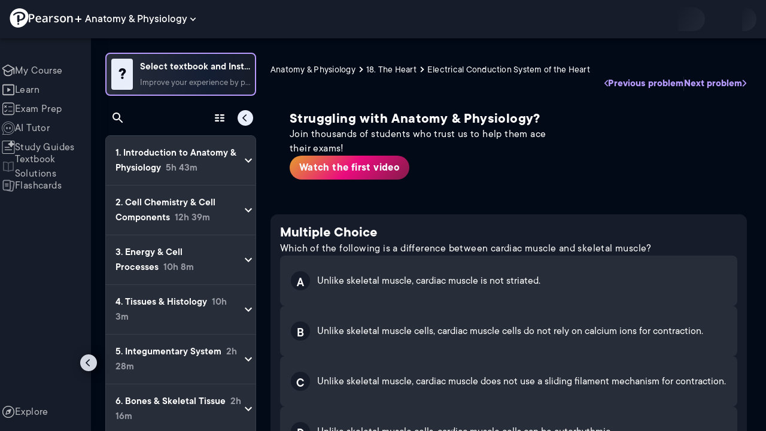

--- FILE ---
content_type: text/html; charset=utf-8
request_url: https://www.pearson.com/channels/anp/asset/e8354024/which-of-the-following-is-a-difference-between-cardiac-muscle-and-skeletal-muscl
body_size: 49628
content:
<!DOCTYPE html><html lang="en"><head><meta charSet="utf-8"/><meta property="og:type" content="website"/><meta name="viewport" content="width=device-width, initial-scale=1"/><meta name="theme-color" content="#000000"/><meta property="og:image" content="https://www.pearson.com/channels/channels-logo.jpg"/><meta property="twitter:card" content="summary_large_image"/><meta property="twitter:image" content="https://www.pearson.com/channels/channels-logo.jpg"/><title>Which of the following is a difference between cardiac muscle and... | Study Prep in Pearson+</title><meta property="og:title" content="Which of the following is a difference between cardiac muscle and... | Study Prep in Pearson+"/><meta property="twitter:title" content="Which of the following is a difference between cardiac muscle and... | Study Prep in Pearson+"/><meta name="description" content="Which of the following is a difference between cardiac muscle and skeletal muscle?"/><meta property="og:description" content="Which of the following is a difference between cardiac muscle and skeletal muscle?"/><meta property="twitter:description" content="Which of the following is a difference between cardiac muscle and skeletal muscle?"/><link rel="canonical" href="https://www.pearson.com/channels/anp/asset/e8354024/which-of-the-following-is-a-difference-between-cardiac-muscle-and-skeletal-muscl"/><meta property="og:url" content="https://www.pearson.com/channels/anp/asset/e8354024/which-of-the-following-is-a-difference-between-cardiac-muscle-and-skeletal-muscl"/><meta property="twitter:url" content="https://www.pearson.com/channels/anp/asset/e8354024/which-of-the-following-is-a-difference-between-cardiac-muscle-and-skeletal-muscl"/><meta name="next-head-count" content="16"/><meta name="emotion-insertion-point" content=""/><style data-emotion="mui b6nho2 awgou1 q7mezt 10w9fme r9sqo6 10r7ggg 1g801pg r7k176 t3p1a1 7mxrdu abqyn 15830to 9vd5ud 11fhglq 1sjqd0u xgb323 hf94ok 1cbf1l2 1ynaf2a">.mui-b6nho2{background-color:#161c29;color:#fefefe;-webkit-transition:box-shadow 300ms cubic-bezier(0.4, 0, 0.2, 1) 0ms;transition:box-shadow 300ms cubic-bezier(0.4, 0, 0.2, 1) 0ms;box-shadow:var(--Paper-shadow);background-image:var(--Paper-overlay);display:-webkit-box;display:-webkit-flex;display:-ms-flexbox;display:flex;-webkit-flex-direction:column;-ms-flex-direction:column;flex-direction:column;width:100%;box-sizing:border-box;-webkit-flex-shrink:0;-ms-flex-negative:0;flex-shrink:0;position:fixed;z-index:1100;top:0;left:auto;right:0;--AppBar-background:#90caf9;--AppBar-color:rgba(0, 0, 0, 0.87);}@media print{.mui-b6nho2{position:absolute;}}.mui-awgou1{position:relative;display:-webkit-box;display:-webkit-flex;display:-ms-flexbox;display:flex;-webkit-align-items:center;-webkit-box-align:center;-ms-flex-align:center;align-items:center;padding-left:16px;padding-right:16px;min-height:56px;}@media (min-width:600px){.mui-awgou1{padding-left:24px;padding-right:24px;}}@media (min-width:0px){@media (orientation: landscape){.mui-awgou1{min-height:48px;}}}@media (min-width:600px){.mui-awgou1{min-height:64px;}}.mui-q7mezt{-webkit-user-select:none;-moz-user-select:none;-ms-user-select:none;user-select:none;width:1em;height:1em;display:inline-block;-webkit-flex-shrink:0;-ms-flex-negative:0;flex-shrink:0;-webkit-transition:fill 200ms cubic-bezier(0.4, 0, 0.2, 1) 0ms;transition:fill 200ms cubic-bezier(0.4, 0, 0.2, 1) 0ms;fill:currentColor;font-size:1.5rem;}.mui-10w9fme{margin:0;-webkit-flex-shrink:0;-ms-flex-negative:0;flex-shrink:0;border-width:0;border-style:solid;border-color:#2d374a;border-bottom-width:thin;}.mui-r9sqo6{display:-webkit-inline-box;display:-webkit-inline-flex;display:-ms-inline-flexbox;display:inline-flex;-webkit-align-items:center;-webkit-box-align:center;-ms-flex-align:center;align-items:center;-webkit-box-pack:center;-ms-flex-pack:center;-webkit-justify-content:center;justify-content:center;position:relative;box-sizing:border-box;-webkit-tap-highlight-color:transparent;background-color:transparent;outline:0;border:0;margin:0;border-radius:0;padding:0;cursor:pointer;-webkit-user-select:none;-moz-user-select:none;-ms-user-select:none;user-select:none;vertical-align:middle;-moz-appearance:none;-webkit-appearance:none;-webkit-text-decoration:none;text-decoration:none;color:inherit;text-align:center;-webkit-flex:0 0 auto;-ms-flex:0 0 auto;flex:0 0 auto;font-size:1.5rem;padding:8px;border-radius:50%;color:#fff;-webkit-transition:background-color 150ms cubic-bezier(0.4, 0, 0.2, 1) 0ms;transition:background-color 150ms cubic-bezier(0.4, 0, 0.2, 1) 0ms;padding:5px;font-size:1.125rem;}.mui-r9sqo6::-moz-focus-inner{border-style:none;}.mui-r9sqo6.Mui-disabled{pointer-events:none;cursor:default;}@media print{.mui-r9sqo6{-webkit-print-color-adjust:exact;color-adjust:exact;}}.mui-r9sqo6.Mui-disabled{background-color:transparent;color:rgba(255, 255, 255, 0.3);}.mui-r9sqo6.MuiIconButton-loading{color:transparent;}.mui-r9sqo6:hover{background-color:transparent;}.mui-r9sqo6:focus-visible{outline:2px solid var(--Text-darkTheme--Default);outline-offset:2px;}.mui-10r7ggg{list-style:none;margin:0;padding:0;position:relative;-webkit-align-self:stretch;-ms-flex-item-align:stretch;align-self:stretch;box-sizing:border-box;width:100%;background-color:var(--background-dark-theme-bg-level-2);border-radius:8px;border:1px solid var(--Border-darkTheme--border);overflow-x:hidden;}.mui-10r7ggg::-webkit-scrollbar-button{display:none;}.mui-10r7ggg::-webkit-scrollbar{width:8px;}.mui-10r7ggg::-webkit-scrollbar-thumb{width:8px;background:var(--Swatch-Light-900);border-radius:20px;visibility:hidden;}.mui-10r7ggg:hover::-webkit-scrollbar-thumb{visibility:visible;}.mui-1g801pg{display:-webkit-box;display:-webkit-flex;display:-ms-flexbox;display:flex;-webkit-box-pack:start;-ms-flex-pack:start;-webkit-justify-content:flex-start;justify-content:flex-start;-webkit-align-items:center;-webkit-box-align:center;-ms-flex-align:center;align-items:center;position:relative;-webkit-text-decoration:none;text-decoration:none;width:100%;box-sizing:border-box;text-align:left;border-bottom:1px solid #2d374a;-webkit-background-clip:padding-box;background-clip:padding-box;padding-top:12px;padding-bottom:12px;border-color:#2d374a;}.mui-r7k176{display:-webkit-inline-box;display:-webkit-inline-flex;display:-ms-inline-flexbox;display:inline-flex;-webkit-align-items:center;-webkit-box-align:center;-ms-flex-align:center;align-items:center;-webkit-box-pack:center;-ms-flex-pack:center;-webkit-justify-content:center;justify-content:center;position:relative;box-sizing:border-box;-webkit-tap-highlight-color:transparent;background-color:transparent;outline:0;border:0;margin:0;border-radius:0;padding:0;cursor:pointer;-webkit-user-select:none;-moz-user-select:none;-ms-user-select:none;user-select:none;vertical-align:middle;-moz-appearance:none;-webkit-appearance:none;-webkit-text-decoration:none;text-decoration:none;color:inherit;display:-webkit-box;display:-webkit-flex;display:-ms-flexbox;display:flex;-webkit-box-flex:1;-webkit-flex-grow:1;-ms-flex-positive:1;flex-grow:1;-webkit-box-pack:start;-ms-flex-pack:start;-webkit-justify-content:flex-start;justify-content:flex-start;-webkit-align-items:center;-webkit-box-align:center;-ms-flex-align:center;align-items:center;position:relative;-webkit-text-decoration:none;text-decoration:none;min-width:0;box-sizing:border-box;text-align:left;padding-top:8px;padding-bottom:8px;-webkit-transition:background-color 150ms cubic-bezier(0.4, 0, 0.2, 1) 0ms;transition:background-color 150ms cubic-bezier(0.4, 0, 0.2, 1) 0ms;padding:0 0 0 16px!important;}.mui-r7k176::-moz-focus-inner{border-style:none;}.mui-r7k176.Mui-disabled{pointer-events:none;cursor:default;}@media print{.mui-r7k176{-webkit-print-color-adjust:exact;color-adjust:exact;}}.mui-r7k176:hover{-webkit-text-decoration:none;text-decoration:none;background-color:rgba(255, 255, 255, 0.08);}@media (hover: none){.mui-r7k176:hover{background-color:transparent;}}.mui-r7k176.Mui-selected{background-color:rgba(144, 202, 249, 0.16);}.mui-r7k176.Mui-selected.Mui-focusVisible{background-color:rgba(144, 202, 249, 0.28);}.mui-r7k176.Mui-selected:hover{background-color:rgba(144, 202, 249, 0.24);}@media (hover: none){.mui-r7k176.Mui-selected:hover{background-color:rgba(144, 202, 249, 0.16);}}.mui-r7k176.Mui-focusVisible{background-color:rgba(255, 255, 255, 0.12);}.mui-r7k176.Mui-disabled{opacity:0.38;}.mui-r7k176:hover{background-color:transparent;}.mui-r7k176.Mui-selected{background-color:transparent;}.mui-r7k176.Mui-selected:hover{background-color:transparent;}.mui-t3p1a1{-webkit-flex:1 1 auto;-ms-flex:1 1 auto;flex:1 1 auto;min-width:0;margin-top:4px;margin-bottom:4px;}.MuiTypography-root:where(.mui-t3p1a1 .MuiListItemText-primary){display:block;}.MuiTypography-root:where(.mui-t3p1a1 .MuiListItemText-secondary){display:block;}.mui-7mxrdu{display:-webkit-inline-box;display:-webkit-inline-flex;display:-ms-inline-flexbox;display:inline-flex;-webkit-align-items:center;-webkit-box-align:center;-ms-flex-align:center;align-items:center;-webkit-box-pack:center;-ms-flex-pack:center;-webkit-justify-content:center;justify-content:center;position:relative;box-sizing:border-box;-webkit-tap-highlight-color:transparent;background-color:transparent;outline:0;border:0;margin:0;border-radius:0;padding:0;cursor:pointer;-webkit-user-select:none;-moz-user-select:none;-ms-user-select:none;user-select:none;vertical-align:middle;-moz-appearance:none;-webkit-appearance:none;-webkit-text-decoration:none;text-decoration:none;color:inherit;font-family:TT Commons;font-weight:500;font-size:0.875rem;line-height:1.75;text-transform:uppercase;min-width:64px;padding:6px 16px;border:0;border-radius:4px;-webkit-transition:background-color 250ms cubic-bezier(0.4, 0, 0.2, 1) 0ms,box-shadow 250ms cubic-bezier(0.4, 0, 0.2, 1) 0ms,border-color 250ms cubic-bezier(0.4, 0, 0.2, 1) 0ms,color 250ms cubic-bezier(0.4, 0, 0.2, 1) 0ms;transition:background-color 250ms cubic-bezier(0.4, 0, 0.2, 1) 0ms,box-shadow 250ms cubic-bezier(0.4, 0, 0.2, 1) 0ms,border-color 250ms cubic-bezier(0.4, 0, 0.2, 1) 0ms,color 250ms cubic-bezier(0.4, 0, 0.2, 1) 0ms;padding:6px 8px;color:var(--variant-textColor);background-color:var(--variant-textBg);--variant-textColor:#90caf9;--variant-outlinedColor:#90caf9;--variant-outlinedBorder:rgba(144, 202, 249, 0.5);--variant-containedColor:rgba(0, 0, 0, 0.87);--variant-containedBg:#90caf9;padding:4px 5px;font-size:0.8125rem;box-shadow:none;-webkit-transition:background-color 250ms cubic-bezier(0.4, 0, 0.2, 1) 0ms,box-shadow 250ms cubic-bezier(0.4, 0, 0.2, 1) 0ms,border-color 250ms cubic-bezier(0.4, 0, 0.2, 1) 0ms;transition:background-color 250ms cubic-bezier(0.4, 0, 0.2, 1) 0ms,box-shadow 250ms cubic-bezier(0.4, 0, 0.2, 1) 0ms,border-color 250ms cubic-bezier(0.4, 0, 0.2, 1) 0ms;text-transform:none;}.mui-7mxrdu::-moz-focus-inner{border-style:none;}.mui-7mxrdu.Mui-disabled{pointer-events:none;cursor:default;}@media print{.mui-7mxrdu{-webkit-print-color-adjust:exact;color-adjust:exact;}}.mui-7mxrdu:hover{-webkit-text-decoration:none;text-decoration:none;}.mui-7mxrdu.Mui-disabled{color:rgba(255, 255, 255, 0.3);}@media (hover: hover){.mui-7mxrdu:hover{--variant-containedBg:#42a5f5;--variant-textBg:rgba(144, 202, 249, 0.08);--variant-outlinedBorder:#90caf9;--variant-outlinedBg:rgba(144, 202, 249, 0.08);}}.mui-7mxrdu:hover{box-shadow:none;}.mui-7mxrdu.Mui-focusVisible{box-shadow:none;}.mui-7mxrdu:active{box-shadow:none;}.mui-7mxrdu.Mui-disabled{box-shadow:none;}.mui-7mxrdu.MuiButton-loading{color:transparent;}.mui-abqyn{height:0;overflow:hidden;-webkit-transition:height 300ms cubic-bezier(0.4, 0, 0.2, 1) 0ms;transition:height 300ms cubic-bezier(0.4, 0, 0.2, 1) 0ms;visibility:hidden;}.mui-15830to{display:-webkit-box;display:-webkit-flex;display:-ms-flexbox;display:flex;width:100%;}.mui-9vd5ud{width:100%;}.mui-11fhglq{list-style:none;margin:0;padding:0;position:relative;}.mui-1sjqd0u{display:-webkit-box;display:-webkit-flex;display:-ms-flexbox;display:flex;-webkit-box-pack:start;-ms-flex-pack:start;-webkit-justify-content:flex-start;justify-content:flex-start;-webkit-align-items:center;-webkit-box-align:center;-ms-flex-align:center;align-items:center;position:relative;-webkit-text-decoration:none;text-decoration:none;width:100%;box-sizing:border-box;text-align:left;border-bottom:1px solid #2d374a;-webkit-background-clip:padding-box;background-clip:padding-box;padding-top:12px;padding-bottom:12px;border-color:#2d374a;position:relative;}.mui-xgb323{display:-webkit-inline-box;display:-webkit-inline-flex;display:-ms-inline-flexbox;display:inline-flex;-webkit-align-items:center;-webkit-box-align:center;-ms-flex-align:center;align-items:center;-webkit-box-pack:center;-ms-flex-pack:center;-webkit-justify-content:center;justify-content:center;position:relative;box-sizing:border-box;-webkit-tap-highlight-color:transparent;background-color:transparent;outline:0;border:0;margin:0;border-radius:0;padding:0;cursor:pointer;-webkit-user-select:none;-moz-user-select:none;-ms-user-select:none;user-select:none;vertical-align:middle;-moz-appearance:none;-webkit-appearance:none;-webkit-text-decoration:none;text-decoration:none;color:inherit;display:-webkit-box;display:-webkit-flex;display:-ms-flexbox;display:flex;-webkit-box-flex:1;-webkit-flex-grow:1;-ms-flex-positive:1;flex-grow:1;-webkit-box-pack:start;-ms-flex-pack:start;-webkit-justify-content:flex-start;justify-content:flex-start;-webkit-align-items:center;-webkit-box-align:center;-ms-flex-align:center;align-items:center;position:relative;-webkit-text-decoration:none;text-decoration:none;min-width:0;box-sizing:border-box;text-align:left;padding-top:8px;padding-bottom:8px;-webkit-transition:background-color 150ms cubic-bezier(0.4, 0, 0.2, 1) 0ms;transition:background-color 150ms cubic-bezier(0.4, 0, 0.2, 1) 0ms;padding:0px;}.mui-xgb323::-moz-focus-inner{border-style:none;}.mui-xgb323.Mui-disabled{pointer-events:none;cursor:default;}@media print{.mui-xgb323{-webkit-print-color-adjust:exact;color-adjust:exact;}}.mui-xgb323:hover{-webkit-text-decoration:none;text-decoration:none;background-color:rgba(255, 255, 255, 0.08);}@media (hover: none){.mui-xgb323:hover{background-color:transparent;}}.mui-xgb323.Mui-selected{background-color:rgba(144, 202, 249, 0.16);}.mui-xgb323.Mui-selected.Mui-focusVisible{background-color:rgba(144, 202, 249, 0.28);}.mui-xgb323.Mui-selected:hover{background-color:rgba(144, 202, 249, 0.24);}@media (hover: none){.mui-xgb323.Mui-selected:hover{background-color:rgba(144, 202, 249, 0.16);}}.mui-xgb323.Mui-focusVisible{background-color:rgba(255, 255, 255, 0.12);}.mui-xgb323.Mui-disabled{opacity:0.38;}.mui-xgb323:hover{background-color:transparent;}.mui-xgb323.Mui-selected{background-color:transparent;}.mui-xgb323.Mui-selected:hover{background-color:transparent;}.mui-hf94ok{-webkit-flex:1 1 auto;-ms-flex:1 1 auto;flex:1 1 auto;min-width:0;margin-top:4px;margin-bottom:4px;padding-left:56px;padding-left:24px;}.MuiTypography-root:where(.mui-hf94ok .MuiListItemText-primary){display:block;}.MuiTypography-root:where(.mui-hf94ok .MuiListItemText-secondary){display:block;}.mui-1cbf1l2{height:0;overflow:hidden;-webkit-transition:height 300ms cubic-bezier(0.4, 0, 0.2, 1) 0ms;transition:height 300ms cubic-bezier(0.4, 0, 0.2, 1) 0ms;height:auto;overflow:visible;}.mui-1ynaf2a{display:-webkit-inline-box;display:-webkit-inline-flex;display:-ms-inline-flexbox;display:inline-flex;-webkit-align-items:center;-webkit-box-align:center;-ms-flex-align:center;align-items:center;-webkit-box-pack:center;-ms-flex-pack:center;-webkit-justify-content:center;justify-content:center;position:relative;box-sizing:border-box;-webkit-tap-highlight-color:transparent;background-color:transparent;outline:0;border:0;margin:0;border-radius:0;padding:0;cursor:pointer;-webkit-user-select:none;-moz-user-select:none;-ms-user-select:none;user-select:none;vertical-align:middle;-moz-appearance:none;-webkit-appearance:none;-webkit-text-decoration:none;text-decoration:none;color:inherit;text-align:center;-webkit-flex:0 0 auto;-ms-flex:0 0 auto;flex:0 0 auto;font-size:1.5rem;padding:8px;border-radius:50%;color:#fff;-webkit-transition:background-color 150ms cubic-bezier(0.4, 0, 0.2, 1) 0ms;transition:background-color 150ms cubic-bezier(0.4, 0, 0.2, 1) 0ms;--IconButton-hoverBg:rgba(255, 255, 255, 0.08);padding:12px;font-size:1.75rem;}.mui-1ynaf2a::-moz-focus-inner{border-style:none;}.mui-1ynaf2a.Mui-disabled{pointer-events:none;cursor:default;}@media print{.mui-1ynaf2a{-webkit-print-color-adjust:exact;color-adjust:exact;}}.mui-1ynaf2a:hover{background-color:var(--IconButton-hoverBg);}@media (hover: none){.mui-1ynaf2a:hover{background-color:transparent;}}.mui-1ynaf2a.Mui-disabled{background-color:transparent;color:rgba(255, 255, 255, 0.3);}.mui-1ynaf2a.MuiIconButton-loading{color:transparent;}.mui-1ynaf2a:hover{background-color:transparent;}.mui-1ynaf2a:focus-visible{outline:2px solid var(--Text-darkTheme--Default);outline-offset:2px;}</style><link rel="icon" href="https://www.pearson.com/etc/designs/global-store/pearsonplus/favicon.ico"/><link rel="shortcut icon" href="https://www.pearson.com/etc/designs/global-store/pearsonplus/favicon.ico"/><link rel="apple-touch-icon" href="/logo192.png"/><link rel="preload" as="script" href="https://www.pearson.com/assets/ea894bc049167f794e266452faa1fa11422373f0727"/><link rel="preload" href="https://static.studychannel.pearsonprd.tech/fonts/tt-commons.css" as="style"/><link rel="stylesheet" href="https://static.studychannel.pearsonprd.tech/fonts/tt-commons.css"/><link rel="preload" href="/channels/_next/static/css/662d22eba9c66389.css" as="style"/><link rel="stylesheet" href="/channels/_next/static/css/662d22eba9c66389.css" data-n-g=""/><link rel="preload" href="/channels/_next/static/css/b4813fa38d5a3705.css" as="style"/><link rel="stylesheet" href="/channels/_next/static/css/b4813fa38d5a3705.css" data-n-p=""/><link rel="preload" href="/channels/_next/static/css/105a4832be464467.css" as="style"/><link rel="stylesheet" href="/channels/_next/static/css/105a4832be464467.css" data-n-p=""/><link rel="preload" href="/channels/_next/static/css/0d0e59d9465fc19d.css" as="style"/><link rel="stylesheet" href="/channels/_next/static/css/0d0e59d9465fc19d.css" data-n-p=""/><link rel="preload" href="/channels/_next/static/css/0ef4c8b5652dcf87.css" as="style"/><link rel="stylesheet" href="/channels/_next/static/css/0ef4c8b5652dcf87.css" data-n-p=""/><link rel="preload" href="/channels/_next/static/css/5fb82a48424bfd07.css" as="style"/><link rel="stylesheet" href="/channels/_next/static/css/5fb82a48424bfd07.css" data-n-p=""/><link rel="preload" href="/channels/_next/static/css/61839992a7bf61df.css" as="style"/><link rel="stylesheet" href="/channels/_next/static/css/61839992a7bf61df.css" data-n-p=""/><noscript data-n-css=""></noscript><script type="text/javascript" src="https://www.pearson.com/assets/ea894bc049167f794e266452faa1fa11422373f0727"  ></script><script defer="" nomodule="" src="/channels/_next/static/chunks/polyfills-42372ed130431b0a.js"></script><script src="/channels/_next/static/chunks/webpack-f1f34fd8af64dbf9.js" defer=""></script><script src="/channels/_next/static/chunks/framework-945b357d4a851f4b.js" defer=""></script><script src="/channels/_next/static/chunks/main-1da665e70e46b984.js" defer=""></script><script src="/channels/_next/static/chunks/pages/_app-88433603c7ba56d7.js" defer=""></script><script src="/channels/_next/static/chunks/9353-8825306d3ae48c9f.js" defer=""></script><script src="/channels/_next/static/chunks/2812-a9da497961ace24d.js" defer=""></script><script src="/channels/_next/static/chunks/2515-f5152e1069ade688.js" defer=""></script><script src="/channels/_next/static/chunks/1218-2c9e2d50d557f6c9.js" defer=""></script><script src="/channels/_next/static/chunks/9470-503b15789f1f9275.js" defer=""></script><script src="/channels/_next/static/chunks/3075-f6a768ecbd8e2778.js" defer=""></script><script src="/channels/_next/static/chunks/4859-0c0a5402c9c8cf40.js" defer=""></script><script src="/channels/_next/static/chunks/8738-1d90454d6c3295da.js" defer=""></script><script src="/channels/_next/static/chunks/6009-f9c0f77c1d9363c4.js" defer=""></script><script src="/channels/_next/static/chunks/4496-c861fcdcf53199ab.js" defer=""></script><script src="/channels/_next/static/chunks/7817-d06ef51e48469b38.js" defer=""></script><script src="/channels/_next/static/chunks/5977-8dab3b1a1ad109e5.js" defer=""></script><script src="/channels/_next/static/chunks/6444-ff128e3f436bd0af.js" defer=""></script><script src="/channels/_next/static/chunks/3861-13365014eaa933e4.js" defer=""></script><script src="/channels/_next/static/chunks/7921-2de4528359360c00.js" defer=""></script><script src="/channels/_next/static/chunks/4956-cb47dfe5ab00654d.js" defer=""></script><script src="/channels/_next/static/chunks/2092-cd63753771cec1ec.js" defer=""></script><script src="/channels/_next/static/chunks/5395-3d3595b47f3b9fd6.js" defer=""></script><script src="/channels/_next/static/chunks/2022-529fdfcec290c7f5.js" defer=""></script><script src="/channels/_next/static/chunks/7938-d2b740b5019e5902.js" defer=""></script><script src="/channels/_next/static/chunks/pages/%5BcourseId%5D/asset/%5BassetId%5D/%5BassetName%5D-b4e5d102564ef98b.js" defer=""></script><script src="/channels/_next/static/p9NMlnJz4sR4sl7XiAnuy/_buildManifest.js" defer=""></script><script src="/channels/_next/static/p9NMlnJz4sR4sl7XiAnuy/_ssgManifest.js" defer=""></script>
                              <script>!function(e){var n="https://s.go-mpulse.net/boomerang/";if("False"=="True")e.BOOMR_config=e.BOOMR_config||{},e.BOOMR_config.PageParams=e.BOOMR_config.PageParams||{},e.BOOMR_config.PageParams.pci=!0,n="https://s2.go-mpulse.net/boomerang/";if(window.BOOMR_API_key="XCNNJ-G8PCV-U855W-LP259-ULUSU",function(){function e(){if(!r){var e=document.createElement("script");e.id="boomr-scr-as",e.src=window.BOOMR.url,e.async=!0,o.appendChild(e),r=!0}}function t(e){r=!0;var n,t,a,i,d=document,O=window;if(window.BOOMR.snippetMethod=e?"if":"i",t=function(e,n){var t=d.createElement("script");t.id=n||"boomr-if-as",t.src=window.BOOMR.url,BOOMR_lstart=(new Date).getTime(),e=e||d.body,e.appendChild(t)},!window.addEventListener&&window.attachEvent&&navigator.userAgent.match(/MSIE [67]\./))return window.BOOMR.snippetMethod="s",void t(o,"boomr-async");a=document.createElement("IFRAME"),a.src="about:blank",a.title="",a.role="presentation",a.loading="eager",i=(a.frameElement||a).style,i.width=0,i.height=0,i.border=0,i.display="none",o.appendChild(a);try{O=a.contentWindow,d=O.document.open()}catch(_){n=document.domain,a.src="javascript:var d=document.open();d.domain='"+n+"';void 0;",O=a.contentWindow,d=O.document.open()}if(n)d._boomrl=function(){this.domain=n,t()},d.write("<bo"+"dy onload='document._boomrl();'>");else if(O._boomrl=function(){t()},O.addEventListener)O.addEventListener("load",O._boomrl,!1);else if(O.attachEvent)O.attachEvent("onload",O._boomrl);d.close()}function a(e){window.BOOMR_onload=e&&e.timeStamp||(new Date).getTime()}if(!window.BOOMR||!window.BOOMR.version&&!window.BOOMR.snippetExecuted){window.BOOMR=window.BOOMR||{},window.BOOMR.snippetStart=(new Date).getTime(),window.BOOMR.snippetExecuted=!0,window.BOOMR.snippetVersion=14,window.BOOMR.url=n+"XCNNJ-G8PCV-U855W-LP259-ULUSU";var i=document.currentScript||document.getElementsByTagName("script")[0],o=i.parentNode,r=!1,d=document.createElement("link");if(d.relList&&"function"==typeof d.relList.supports&&d.relList.supports("preload")&&"as"in d)window.BOOMR.snippetMethod="p",d.href=window.BOOMR.url,d.rel="preload",d.as="script",d.addEventListener("load",e),d.addEventListener("error",function(){t(!0)}),setTimeout(function(){if(!r)t(!0)},3e3),BOOMR_lstart=(new Date).getTime(),o.appendChild(d);else t(!1);if(window.addEventListener)window.addEventListener("load",a,!1);else if(window.attachEvent)window.attachEvent("onload",a)}}(),"".length>0)if(e&&"performance"in e&&e.performance&&"function"==typeof e.performance.setResourceTimingBufferSize)e.performance.setResourceTimingBufferSize();!function(){if(BOOMR=e.BOOMR||{},BOOMR.plugins=BOOMR.plugins||{},!BOOMR.plugins.AK){var n=""=="true"?1:0,t="",a="aobz4aaxge7222lsfbda-f-74a764d56-clientnsv4-s.akamaihd.net",i="false"=="true"?2:1,o={"ak.v":"39","ak.cp":"1904824","ak.ai":parseInt("503985",10),"ak.ol":"0","ak.cr":9,"ak.ipv":4,"ak.proto":"h2","ak.rid":"2ff28b0d","ak.r":47376,"ak.a2":n,"ak.m":"x","ak.n":"essl","ak.bpcip":"3.131.158.0","ak.cport":43344,"ak.gh":"23.200.85.114","ak.quicv":"","ak.tlsv":"tls1.3","ak.0rtt":"","ak.0rtt.ed":"","ak.csrc":"-","ak.acc":"","ak.t":"1769089094","ak.ak":"hOBiQwZUYzCg5VSAfCLimQ==[base64]/AXFQZ51QAZ8xe7775maTkYzCDksPdA4LpHO/dS9ZU2OPxKkBvGlcaoh5SEB/ZK1owWGGpoUjAhnSPianKXiq1K3g85BZ2yjhvlp4M8gXg0rOaU2yfTuiSe4/eZMgSazuHhdRKYgvMUzGxf2aOLtUWRoUFDGX0avObmnsYDdmDP/4qlcoRmZYMbzhcqGYxY2JX1hA9oLWUher7GOFJQ1pmuwxmDEn/PQw=","ak.pv":"177","ak.dpoabenc":"","ak.tf":i};if(""!==t)o["ak.ruds"]=t;var r={i:!1,av:function(n){var t="http.initiator";if(n&&(!n[t]||"spa_hard"===n[t]))o["ak.feo"]=void 0!==e.aFeoApplied?1:0,BOOMR.addVar(o)},rv:function(){var e=["ak.bpcip","ak.cport","ak.cr","ak.csrc","ak.gh","ak.ipv","ak.m","ak.n","ak.ol","ak.proto","ak.quicv","ak.tlsv","ak.0rtt","ak.0rtt.ed","ak.r","ak.acc","ak.t","ak.tf"];BOOMR.removeVar(e)}};BOOMR.plugins.AK={akVars:o,akDNSPreFetchDomain:a,init:function(){if(!r.i){var e=BOOMR.subscribe;e("before_beacon",r.av,null,null),e("onbeacon",r.rv,null,null),r.i=!0}return this},is_complete:function(){return!0}}}}()}(window);</script></head><body class="study-theme-dark"><div id="__next"><div id="root"><a class="PUOR6p" href="#main-content-starts">Skip to main content</a><div class="S_xlzd"><header class="MuiPaper-root MuiPaper-elevation MuiPaper-elevation4 MuiAppBar-root MuiAppBar-colorPrimary MuiAppBar-positionFixed _9lQJQ_ mui-fixed mui-b6nho2" id="mainHeader" style="--Paper-shadow:0px 2px 4px -1px rgba(0,0,0,0.2),0px 4px 5px 0px rgba(0,0,0,0.14),0px 1px 10px 0px rgba(0,0,0,0.12);--Paper-overlay:linear-gradient(rgba(255, 255, 255, 0.092), rgba(255, 255, 255, 0.092))"><div class="MuiToolbar-root MuiToolbar-gutters MuiToolbar-regular v_I_em mui-awgou1"><div><a href="https://www.pearson.com/en-us/pearsonplus.html" class="w9JKWE" tabindex="0" role="button"><img src="/channels/images/PearsonLogo.svg" class="WN5pdq" alt="Pearson+ Logo" width="32" height="32"/><img role="presentation" src="/channels/images/PearsonLogoText.svg" class="RKsB3s" alt="Pearson+ Logo" width="88" height="18"/></a></div><button id=":R16al3l96:" class="gdM_Ks" aria-expanded="false" aria-controls="channelsModal"><p class="aVkELG">Anatomy &amp; Physiology</p><svg class="MuiSvgIcon-root MuiSvgIcon-fontSizeMedium _4PuOGb mui-q7mezt" focusable="false" aria-hidden="true" viewBox="0 0 24 24"><path d="M7.41 8.59 12 13.17l4.59-4.58L18 10l-6 6-6-6z"></path></svg></button><div class="ZPRem8"><div class="JRTxfl"><div class="ZeKf_n vDS8QF"><div class="S0a0BQ" style="width:100%;height:100%"><span></span></div></div><div class="ZeKf_n"><div class="S0a0BQ" style="width:100%;height:100%"><span></span></div></div></div></div></div></header><div class="mL_aZ_"><div style="top:58px" class="IHblgN"><nav aria-label="channel" class="K2kWMu"><div role="list" class="V4mDev"><span role="listitem" class="_7BFWe2" data-coachmark="{&quot;position&quot;:&quot;bottom&quot;,&quot;offset&quot;:[0,10],&quot;step&quot;:1,&quot;label&quot;:&quot;My Course&quot;,&quot;text&quot;:&quot;Create a personalized study plan and get recommended content.&quot;}"><a class="vUU_gl" href="/channels/anp"><span>My Course</span></a></span><span role="listitem" class="_7BFWe2" data-coachmark="{&quot;position&quot;:&quot;bottom&quot;,&quot;offset&quot;:[0,10],&quot;step&quot;:2,&quot;label&quot;:&quot;Learn&quot;,&quot;text&quot;:&quot;Watch bite-sized video lessons by world-class instructors.&quot;}"><a class="vUU_gl" href="/channels/anp/learn/bruce/introduction-to-anatomy-and-physiology/what-is-anatomy-and-physiology"><span>Learn</span></a></span><span role="listitem" class="_7BFWe2" data-coachmark="{&quot;position&quot;:&quot;bottom&quot;,&quot;offset&quot;:[0,10],&quot;step&quot;:3,&quot;label&quot;:&quot;Exam Prep&quot;,&quot;text&quot;:&quot;Prepare for your exams with custom practice sets.&quot;}"><a class="vUU_gl" href="/channels/anp/exam-prep"><span>Exam Prep</span></a></span><span role="listitem" class="_7BFWe2" data-coachmark="{&quot;position&quot;:&quot;bottom&quot;,&quot;offset&quot;:[0,10],&quot;step&quot;:4,&quot;label&quot;:&quot;AI Tutor&quot;,&quot;text&quot;:&quot;Get unstuck with our trusted AI tutor.&quot;}"><a class="vUU_gl" href="/channels/anp/ai-tutor"><span>AI Tutor</span></a></span><span role="listitem" class="_7BFWe2" data-coachmark="{&quot;position&quot;:&quot;bottom&quot;,&quot;offset&quot;:[0,10],&quot;step&quot;:5,&quot;label&quot;:&quot;Study Guides&quot;,&quot;text&quot;:&quot;Transform your notes into study guides, flashcards, and practice problems.&quot;}"><a class="vUU_gl" href="/channels/anp/study-guides"><span>Study Guides</span></a></span><span role="listitem" class="_7BFWe2"><a class="vUU_gl" href="/channels/anp/textbook-solutions"><span>Textbook Solutions</span></a></span><span role="listitem" class="_7BFWe2"><a class="vUU_gl" href="/channels/anp/flashcards"><span>Flashcards</span></a></span><span role="listitem" class="_7BFWe2"><a class="vUU_gl" href="/channels/anp/explore/introduction-to-anatomy-and-physiology/what-is-anatomy-and-physiology"><span>Explore</span></a></span><div aria-hidden="true" class="_3TfBic"></div></div></nav></div><div class="_9bHcpc"><nav aria-label="channel"><ul class="_51oDmM"><li class="_5AKkCe"><a class="P_CdIR" data-coachmark="{&quot;position&quot;:&quot;right&quot;,&quot;offset&quot;:[10,0],&quot;step&quot;:1,&quot;label&quot;:&quot;My Course&quot;,&quot;text&quot;:&quot;Create a personalized study plan and get recommended content.&quot;}" href="/channels/anp"><div class="_5qo0Fy"></div><div class="_2a6qYG" aria-label=""><img alt="" src="/channels/images/navigation/myCourseOutline.svg" height="22" width="22"/></div><span class="k78nyG">My Course</span></a></li><li class="MuiDivider-root MuiDivider-fullWidth _5AKkCe FU9xbf mui-10w9fme" role="none"></li><li class="_5AKkCe"><a class="P_CdIR" data-coachmark="{&quot;position&quot;:&quot;right&quot;,&quot;offset&quot;:[10,0],&quot;step&quot;:2,&quot;label&quot;:&quot;Learn&quot;,&quot;text&quot;:&quot;Watch bite-sized video lessons by world-class instructors.&quot;}" href="/channels/anp/learn/bruce/introduction-to-anatomy-and-physiology/what-is-anatomy-and-physiology"><div class="_5qo0Fy"></div><div class="_2a6qYG" aria-label=""><img alt="" src="/channels/images/navigation/learnOutline.svg" height="22" width="22"/></div><span class="k78nyG">Learn</span></a></li><li class="_5AKkCe"><a class="P_CdIR" data-coachmark="{&quot;position&quot;:&quot;right&quot;,&quot;offset&quot;:[10,0],&quot;step&quot;:3,&quot;label&quot;:&quot;Exam Prep&quot;,&quot;text&quot;:&quot;Prepare for your exams with custom practice sets.&quot;}" href="/channels/anp/exam-prep"><div class="_5qo0Fy"></div><div class="_2a6qYG" aria-label=""><img alt="" src="/channels/images/navigation/examPrepOutline.svg" height="22" width="22"/></div><span class="k78nyG">Exam Prep</span></a></li><li class="_5AKkCe"><a class="P_CdIR" data-coachmark="{&quot;position&quot;:&quot;right&quot;,&quot;offset&quot;:[10,0],&quot;step&quot;:4,&quot;label&quot;:&quot;AI Tutor&quot;,&quot;text&quot;:&quot;Get unstuck with our trusted AI tutor.&quot;}" href="/channels/anp/ai-tutor"><div class="_5qo0Fy"></div><div class="_2a6qYG" aria-label=""><img alt="" src="/channels/images/navigation/hwHelpOutline.svg" height="22" width="22"/></div><span class="k78nyG">AI Tutor</span></a></li><li class="_5AKkCe"><a class="P_CdIR" data-coachmark="{&quot;position&quot;:&quot;right&quot;,&quot;offset&quot;:[10,0],&quot;step&quot;:5,&quot;label&quot;:&quot;Study Guides&quot;,&quot;text&quot;:&quot;Transform your notes into study guides, flashcards, and practice problems.&quot;}" href="/channels/anp/study-guides"><div class="_5qo0Fy"></div><div class="_2a6qYG" aria-label=""><img alt="" src="/channels/images/navigation/studyGuidesOutline.svg" height="22" width="22"/></div><span class="k78nyG">Study Guides</span></a></li><li class="_5AKkCe"><a class="P_CdIR" href="/channels/anp/textbook-solutions"><div class="_5qo0Fy"></div><div class="_2a6qYG" aria-label=""><img alt="" src="/channels/images/navigation/textbookSolutionsOutlined.svg" height="22" width="22"/></div><span class="k78nyG">Textbook Solutions</span></a></li><li class="_5AKkCe"><a class="P_CdIR" href="/channels/anp/flashcards"><div class="_5qo0Fy"></div><div class="_2a6qYG" aria-label=""><img alt="" src="/channels/images/navigation/flashcardsOutline.svg" height="22" width="22"/></div><span class="k78nyG">Flashcards</span></a></li><li class="MuiDivider-root MuiDivider-fullWidth _5AKkCe FU9xbf mui-10w9fme" role="none"></li><li class="_5AKkCe FPETun"><a class="P_CdIR" href="/channels/anp/explore/introduction-to-anatomy-and-physiology/what-is-anatomy-and-physiology"><div class="_5qo0Fy"></div><div class="_2a6qYG" aria-label=""><img alt="" src="/channels/images/navigation/exploreOutline.svg" height="22" width="22"/></div><span class="k78nyG">Explore</span></a></li></ul></nav><button class="MuiButtonBase-root MuiIconButton-root MuiIconButton-sizeSmall LOCt6o mui-r9sqo6" tabindex="0" type="button" aria-label="Hide navigation"><img src="/channels/images/navigation/collapseTOC.svg" alt="" width="18" height="18"/></button></div><div id="course-content-wrapper-id" class="pgk82m"><div class="KEaPyn"><div style="display:contents" data-a11y-owner="" data-a11y-owner-root-link=":R9jl96:-owner-state-owner-root" data-a11y-owner-root=":R9jl96:-owner-state-owner-root"><main id="main-content-starts"><div class="TpnSq9"><div class="k_2zu_"><div role="navigation" aria-labelledby=":R3pjl96:" class="vgBHcF"><div id="enrollment-cta-container" class="spmj5S"><div class="MLAyKF"><button type="button" class="wx_lJz" aria-describedby=":R2jpjl96:"><div class="_2mj4Qt">?</div><div class="jPqi12"><span class="evZoBg">Select textbook and Institution</span><p aria-hidden="true" id=":R2jpjl96:" class="VBhMg7" aria-label="Improve your experience by picking them">Improve your experience by picking them</p></div></button></div></div><div class="TZ1E1a"><div class="WWiYz1"><span id=":R3pjl96:" class="jYFpyL">Table of contents</span><div role="search" aria-label="Table of contents"><button class="MuiButtonBase-root MuiIconButton-root MuiIconButton-sizeSmall VYV9Jq mui-r9sqo6" tabindex="0" type="button" aria-label="Search in the table of contents"><svg class="MuiSvgIcon-root MuiSvgIcon-fontSizeMedium Z74YDX mui-q7mezt" focusable="false" aria-hidden="true" viewBox="0 0 24 24"><path d="M15.5 14h-.79l-.28-.27C15.41 12.59 16 11.11 16 9.5 16 5.91 13.09 3 9.5 3S3 5.91 3 9.5 5.91 16 9.5 16c1.61 0 3.09-.59 4.23-1.57l.27.28v.79l5 4.99L20.49 19zm-6 0C7.01 14 5 11.99 5 9.5S7.01 5 9.5 5 14 7.01 14 9.5 11.99 14 9.5 14"></path></svg></button></div><div><button class="MuiButtonBase-root MuiIconButton-root MuiIconButton-sizeSmall vWd8R_ mui-r9sqo6" tabindex="0" type="button" aria-label="Table of contents" aria-haspopup="dialog"><img alt="" src="/channels/images/TableOfContents.svg" width="32" height="32"/></button><span class="lmvWS_"><button class="MuiButtonBase-root MuiIconButton-root MuiIconButton-sizeSmall RdE9vR mui-r9sqo6" tabindex="0" type="button" aria-label="Hide table of content"><img alt="" src="/channels/images/navigation/collapseTOC.svg" class="xOMMiY" width="18" height="18"/></button></span></div><div class="fHO2t9"><div aria-live="polite"><span></span></div></div></div></div><div class="cecjNj"><div class="ZcO5Ok"><a class="PUOR6p" href="#guided-main-content-starts">Skip topic navigation</a></div></div><ul class="MuiList-root mui-10r7ggg" aria-label="Course chapters"><li class="MuiListItem-root MuiListItem-divider NCgY3E mui-1g801pg"><div class="MuiButtonBase-root MuiListItemButton-root MuiListItemButton-root mui-r7k176" tabindex="0" role="button" aria-expanded="false" aria-controls=":Rqfjpjl96:"><div class="MuiListItemText-root mui-t3p1a1"><div class="C8heh4"><div><div><span>1. Introduction to Anatomy &amp; Physiology</span><span aria-label="approx duration: 5h 43min" class="stVea0">5h 43m</span></div><div hidden=""><button class="MuiButtonBase-root MuiButton-root MuiButton-text MuiButton-textPrimary MuiButton-sizeSmall MuiButton-textSizeSmall MuiButton-colorPrimary MuiButton-disableElevation MuiButton-root MuiButton-text MuiButton-textPrimary MuiButton-sizeSmall MuiButton-textSizeSmall MuiButton-colorPrimary MuiButton-disableElevation n62TL9 mui-7mxrdu" tabindex="0" type="button" id=":Rqfjpjl96H1:">Chapter worksheet<img class="eCVPU_" src="/channels/images/primaryDownloadIcon.svg" alt=""/><img class="_3_aoI5" src="/channels/images/primaryDownloadIconHover.svg" alt=""/></button></div></div><svg class="MuiSvgIcon-root MuiSvgIcon-fontSizeMedium mui-q7mezt" focusable="false" aria-hidden="true" viewBox="0 0 24 24"><path d="M16.59 8.59 12 13.17 7.41 8.59 6 10l6 6 6-6z"></path></svg></div></div></div><div aria-owns=":Rqfjpjl96H1: :Rqfjpjl96H2:"></div></li><div style="min-height:0px" class="MuiCollapse-root MuiCollapse-vertical MuiCollapse-hidden mui-abqyn"><div class="MuiCollapse-wrapper MuiCollapse-vertical mui-15830to"><div class="MuiCollapse-wrapperInner MuiCollapse-vertical mui-9vd5ud"><ul class="MuiList-root zR8RVK mui-11fhglq" aria-label="1. Introduction to Anatomy &amp; Physiology chapter topics" id=":Rqfjpjl96:"><li class="MuiListItem-root MuiListItem-divider oWIqzb mui-1sjqd0u"><a class="MuiButtonBase-root MuiListItemButton-root MuiListItemButton-root mui-xgb323" tabindex="0" role="link" aria-current="false" href="/channels/anp/learn/bruce/introduction-to-anatomy-and-physiology/what-is-anatomy-and-physiology"><div class="MuiListItemText-root MuiListItemText-inset mui-hf94ok"><div><div class="Kel19U">What is Anatomy &amp; Physiology?</div><span aria-label="approx duration: 22min" class="CSu3yz">22m</span></div></div></a></li><span aria-owns=":R6lagqfjpjl96:"></span><li class="MuiListItem-root MuiListItem-divider oWIqzb mui-1sjqd0u"><a class="MuiButtonBase-root MuiListItemButton-root MuiListItemButton-root mui-xgb323" tabindex="0" role="link" aria-current="false" href="/channels/anp/learn/bruce/introduction-to-anatomy-and-physiology/levels-of-organization"><div class="MuiListItemText-root MuiListItemText-inset mui-hf94ok"><div><div class="Kel19U">Levels of Organization</div><span aria-label="approx duration: 13min" class="CSu3yz">13m</span></div></div></a></li><span aria-owns=":Ralagqfjpjl96:"></span><li class="MuiListItem-root MuiListItem-divider oWIqzb mui-1sjqd0u"><a class="MuiButtonBase-root MuiListItemButton-root MuiListItemButton-root mui-xgb323" tabindex="0" role="link" aria-current="false" href="/channels/anp/learn/bruce/introduction-to-anatomy-and-physiology/variation-in-anatomy-and-physiology"><div class="MuiListItemText-root MuiListItemText-inset mui-hf94ok"><div><div class="Kel19U">Variation in Anatomy &amp; Physiology</div><span aria-label="approx duration: 12min" class="CSu3yz">12m</span></div></div></a></li><span aria-owns=":Relagqfjpjl96:"></span><li class="MuiListItem-root MuiListItem-divider oWIqzb mui-1sjqd0u"><a class="MuiButtonBase-root MuiListItemButton-root MuiListItemButton-root mui-xgb323" tabindex="0" role="link" aria-current="false" href="/channels/anp/learn/bruce/introduction-to-anatomy-and-physiology/introduction-to-organ-systems"><div class="MuiListItemText-root MuiListItemText-inset mui-hf94ok"><div><div class="Kel19U">Introduction to Organ Systems</div><span aria-label="approx duration: 27min" class="CSu3yz">27m</span></div></div></a></li><span aria-owns=":Rilagqfjpjl96:"></span><li class="MuiListItem-root MuiListItem-divider oWIqzb mui-1sjqd0u"><a class="MuiButtonBase-root MuiListItemButton-root MuiListItemButton-root mui-xgb323" tabindex="0" role="link" aria-current="false" href="/channels/anp/learn/bruce/introduction-to-anatomy-and-physiology/homeostasis"><div class="MuiListItemText-root MuiListItemText-inset mui-hf94ok"><div><div class="Kel19U">Homeostasis</div><span aria-label="approx duration: 10min" class="CSu3yz">10m</span></div></div></a></li><span aria-owns=":Rmlagqfjpjl96:"></span><li class="MuiListItem-root MuiListItem-divider oWIqzb mui-1sjqd0u"><a class="MuiButtonBase-root MuiListItemButton-root MuiListItemButton-root mui-xgb323" tabindex="0" role="link" aria-current="false" href="/channels/anp/learn/bruce/introduction-to-anatomy-and-physiology/feedback-loops"><div class="MuiListItemText-root MuiListItemText-inset mui-hf94ok"><div><div class="Kel19U">Feedback Loops</div><span aria-label="approx duration: 11min" class="CSu3yz">11m</span></div></div></a></li><span aria-owns=":Rqlagqfjpjl96:"></span><li class="MuiListItem-root MuiListItem-divider oWIqzb mui-1sjqd0u"><a class="MuiButtonBase-root MuiListItemButton-root MuiListItemButton-root mui-xgb323" tabindex="0" role="link" aria-current="false" href="/channels/anp/learn/bruce/introduction-to-anatomy-and-physiology/feedback-loops-negative-feedback"><div class="MuiListItemText-root MuiListItemText-inset mui-hf94ok"><div><div class="Kel19U">Feedback Loops: Negative Feedback</div><span aria-label="approx duration: 19min" class="CSu3yz">19m</span></div></div></a></li><span aria-owns=":Rulagqfjpjl96:"></span><li class="MuiListItem-root MuiListItem-divider oWIqzb mui-1sjqd0u"><a class="MuiButtonBase-root MuiListItemButton-root MuiListItemButton-root mui-xgb323" tabindex="0" role="link" aria-current="false" href="/channels/anp/learn/bruce/introduction-to-anatomy-and-physiology/feedback-loops-positive-feedback"><div class="MuiListItemText-root MuiListItemText-inset mui-hf94ok"><div><div class="Kel19U">Feedback Loops: Positive Feedback</div><span aria-label="approx duration: 11min" class="CSu3yz">11m</span></div></div></a></li><span aria-owns=":R12lagqfjpjl96:"></span><li class="MuiListItem-root MuiListItem-divider oWIqzb mui-1sjqd0u"><a class="MuiButtonBase-root MuiListItemButton-root MuiListItemButton-root mui-xgb323" tabindex="0" role="link" aria-current="false" href="/channels/anp/learn/bruce/introduction-to-anatomy-and-physiology/anatomical-position"><div class="MuiListItemText-root MuiListItemText-inset mui-hf94ok"><div><div class="Kel19U">Anatomical Position</div><span aria-label="approx duration: 7min" class="CSu3yz">7m</span></div></div></a></li><span aria-owns=":R16lagqfjpjl96:"></span><li class="MuiListItem-root MuiListItem-divider oWIqzb mui-1sjqd0u"><a class="MuiButtonBase-root MuiListItemButton-root MuiListItemButton-root mui-xgb323" tabindex="0" role="link" aria-current="false" href="/channels/anp/learn/bruce/introduction-to-anatomy-and-physiology/introduction-to-directional-terms"><div class="MuiListItemText-root MuiListItemText-inset mui-hf94ok"><div><div class="Kel19U">Introduction to Directional Terms</div><span aria-label="approx duration: 3min" class="CSu3yz">3m</span></div></div></a></li><span aria-owns=":R1alagqfjpjl96:"></span><li class="MuiListItem-root MuiListItem-divider oWIqzb mui-1sjqd0u"><a class="MuiButtonBase-root MuiListItemButton-root MuiListItemButton-root mui-xgb323" tabindex="0" role="link" aria-current="false" href="/channels/anp/learn/bruce/introduction-to-anatomy-and-physiology/directional-terms-up-and-down"><div class="MuiListItemText-root MuiListItemText-inset mui-hf94ok"><div><div class="Kel19U">Directional Terms: Up and Down</div><span aria-label="approx duration: 9min" class="CSu3yz">9m</span></div></div></a></li><span aria-owns=":R1elagqfjpjl96:"></span><li class="MuiListItem-root MuiListItem-divider oWIqzb mui-1sjqd0u"><a class="MuiButtonBase-root MuiListItemButton-root MuiListItemButton-root mui-xgb323" tabindex="0" role="link" aria-current="false" href="/channels/anp/learn/bruce/introduction-to-anatomy-and-physiology/directional-terms-front-and-back"><div class="MuiListItemText-root MuiListItemText-inset mui-hf94ok"><div><div class="Kel19U">Directional Terms: Front and Back</div><span aria-label="approx duration: 6min" class="CSu3yz">6m</span></div></div></a></li><span aria-owns=":R1ilagqfjpjl96:"></span><li class="MuiListItem-root MuiListItem-divider oWIqzb mui-1sjqd0u"><a class="MuiButtonBase-root MuiListItemButton-root MuiListItemButton-root mui-xgb323" tabindex="0" role="link" aria-current="false" href="/channels/anp/learn/bruce/introduction-to-anatomy-and-physiology/directional-terms-body-sides"><div class="MuiListItemText-root MuiListItemText-inset mui-hf94ok"><div><div class="Kel19U">Directional Terms: Body Sides</div><span aria-label="approx duration: 12min" class="CSu3yz">12m</span></div></div></a></li><span aria-owns=":R1mlagqfjpjl96:"></span><li class="MuiListItem-root MuiListItem-divider oWIqzb mui-1sjqd0u"><a class="MuiButtonBase-root MuiListItemButton-root MuiListItemButton-root mui-xgb323" tabindex="0" role="link" aria-current="false" href="/channels/anp/learn/bruce/introduction-to-anatomy-and-physiology/directional-terms-limbs"><div class="MuiListItemText-root MuiListItemText-inset mui-hf94ok"><div><div class="Kel19U">Directional Terms: Limbs</div><span aria-label="approx duration: 6min" class="CSu3yz">6m</span></div></div></a></li><span aria-owns=":R1qlagqfjpjl96:"></span><li class="MuiListItem-root MuiListItem-divider oWIqzb mui-1sjqd0u"><a class="MuiButtonBase-root MuiListItemButton-root MuiListItemButton-root mui-xgb323" tabindex="0" role="link" aria-current="false" href="/channels/anp/learn/bruce/introduction-to-anatomy-and-physiology/directional-terms-depth-within-the-body"><div class="MuiListItemText-root MuiListItemText-inset mui-hf94ok"><div><div class="Kel19U">Directional Terms: Depth Within the Body</div><span aria-label="approx duration: 4min" class="CSu3yz">4m</span></div></div></a></li><span aria-owns=":R1ulagqfjpjl96:"></span><li class="MuiListItem-root MuiListItem-divider oWIqzb mui-1sjqd0u"><a class="MuiButtonBase-root MuiListItemButton-root MuiListItemButton-root mui-xgb323" tabindex="0" role="link" aria-current="false" href="/channels/anp/learn/bruce/introduction-to-anatomy-and-physiology/introduction-to-anatomical-terms-for-body-regions"><div class="MuiListItemText-root MuiListItemText-inset mui-hf94ok"><div><div class="Kel19U">Introduction to Anatomical Terms for Body Regions</div><span aria-label="approx duration: 3min" class="CSu3yz">3m</span></div></div></a></li><span aria-owns=":R22lagqfjpjl96:"></span><li class="MuiListItem-root MuiListItem-divider oWIqzb mui-1sjqd0u"><a class="MuiButtonBase-root MuiListItemButton-root MuiListItemButton-root mui-xgb323" tabindex="0" role="link" aria-current="false" href="/channels/anp/learn/bruce/introduction-to-anatomy-and-physiology/anatomical-terms-for-the-head-and-neck"><div class="MuiListItemText-root MuiListItemText-inset mui-hf94ok"><div><div class="Kel19U">Anatomical Terms for the Head and Neck</div><span aria-label="approx duration: 8min" class="CSu3yz">8m</span></div></div></a></li><span aria-owns=":R26lagqfjpjl96:"></span><li class="MuiListItem-root MuiListItem-divider oWIqzb mui-1sjqd0u"><a class="MuiButtonBase-root MuiListItemButton-root MuiListItemButton-root mui-xgb323" tabindex="0" role="link" aria-current="false" href="/channels/anp/learn/bruce/introduction-to-anatomy-and-physiology/anatomical-terms-for-the-front-of-the-trunk"><div class="MuiListItemText-root MuiListItemText-inset mui-hf94ok"><div><div class="Kel19U">Anatomical Terms for the Front of the Trunk</div><span aria-label="approx duration: 8min" class="CSu3yz">8m</span></div></div></a></li><span aria-owns=":R2alagqfjpjl96:"></span><li class="MuiListItem-root MuiListItem-divider oWIqzb mui-1sjqd0u"><a class="MuiButtonBase-root MuiListItemButton-root MuiListItemButton-root mui-xgb323" tabindex="0" role="link" aria-current="false" href="/channels/anp/learn/bruce/introduction-to-anatomy-and-physiology/anatomical-terms-for-the-back"><div class="MuiListItemText-root MuiListItemText-inset mui-hf94ok"><div><div class="Kel19U">Anatomical Terms for the Back</div><span aria-label="approx duration: 9min" class="CSu3yz">9m</span></div></div></a></li><span aria-owns=":R2elagqfjpjl96:"></span><li class="MuiListItem-root MuiListItem-divider oWIqzb mui-1sjqd0u"><a class="MuiButtonBase-root MuiListItemButton-root MuiListItemButton-root mui-xgb323" tabindex="0" role="link" aria-current="false" href="/channels/anp/learn/bruce/introduction-to-anatomy-and-physiology/anatomical-terms-for-the-arm-and-hand"><div class="MuiListItemText-root MuiListItemText-inset mui-hf94ok"><div><div class="Kel19U">Anatomical Terms for the Arm and Hand</div><span aria-label="approx duration: 9min" class="CSu3yz">9m</span></div></div></a></li><span aria-owns=":R2ilagqfjpjl96:"></span><li class="MuiListItem-root MuiListItem-divider oWIqzb mui-1sjqd0u"><a class="MuiButtonBase-root MuiListItemButton-root MuiListItemButton-root mui-xgb323" tabindex="0" role="link" aria-current="false" href="/channels/anp/learn/bruce/introduction-to-anatomy-and-physiology/anatomical-terms-for-the-leg-and-foot"><div class="MuiListItemText-root MuiListItemText-inset mui-hf94ok"><div><div class="Kel19U">Anatomical Terms for the Leg and Foot</div><span aria-label="approx duration: 15min" class="CSu3yz">15m</span></div></div></a></li><span aria-owns=":R2mlagqfjpjl96:"></span><li class="MuiListItem-root MuiListItem-divider oWIqzb mui-1sjqd0u"><a class="MuiButtonBase-root MuiListItemButton-root MuiListItemButton-root mui-xgb323" tabindex="0" role="link" aria-current="false" href="/channels/anp/learn/bruce/introduction-to-anatomy-and-physiology/review-using-anatomical-terms-and-directions"><div class="MuiListItemText-root MuiListItemText-inset mui-hf94ok"><div><div class="Kel19U">Review- Using Anatomical Terms and Directions</div><span aria-label="approx duration: 12min" class="CSu3yz">12m</span></div></div></a></li><span aria-owns=":R2qlagqfjpjl96:"></span><li class="MuiListItem-root MuiListItem-divider oWIqzb mui-1sjqd0u"><a class="MuiButtonBase-root MuiListItemButton-root MuiListItemButton-root mui-xgb323" tabindex="0" role="link" aria-current="false" href="/channels/anp/learn/bruce/introduction-to-anatomy-and-physiology/abdominopelvic-quadrants-and-regions"><div class="MuiListItemText-root MuiListItemText-inset mui-hf94ok"><div><div class="Kel19U">Abdominopelvic Quadrants and Regions</div><span aria-label="approx duration: 19min" class="CSu3yz">19m</span></div></div></a></li><span aria-owns=":R2ulagqfjpjl96:"></span><li class="MuiListItem-root MuiListItem-divider oWIqzb mui-1sjqd0u"><a class="MuiButtonBase-root MuiListItemButton-root MuiListItemButton-root mui-xgb323" tabindex="0" role="link" aria-current="false" href="/channels/anp/learn/bruce/introduction-to-anatomy-and-physiology/anatomical-planes-and-sections"><div class="MuiListItemText-root MuiListItemText-inset mui-hf94ok"><div><div class="Kel19U">Anatomical Planes &amp; Sections</div><span aria-label="approx duration: 17min" class="CSu3yz">17m</span></div></div></a></li><span aria-owns=":R32lagqfjpjl96:"></span><li class="MuiListItem-root MuiListItem-divider oWIqzb mui-1sjqd0u"><a class="MuiButtonBase-root MuiListItemButton-root MuiListItemButton-root mui-xgb323" tabindex="0" role="link" aria-current="false" href="/channels/anp/learn/bruce/introduction-to-anatomy-and-physiology/organization-of-the-body-body-cavities"><div class="MuiListItemText-root MuiListItemText-inset mui-hf94ok"><div><div class="Kel19U">Organization of the Body: Body Cavities</div><span aria-label="approx duration: 13min" class="CSu3yz">13m</span></div></div></a></li><span aria-owns=":R36lagqfjpjl96:"></span><li class="MuiListItem-root MuiListItem-divider oWIqzb mui-1sjqd0u"><a class="MuiButtonBase-root MuiListItemButton-root MuiListItemButton-root mui-xgb323" tabindex="0" role="link" aria-current="false" href="/channels/anp/learn/bruce/introduction-to-anatomy-and-physiology/organization-of-the-body-serous-membranes"><div class="MuiListItemText-root MuiListItemText-inset mui-hf94ok"><div><div class="Kel19U">Organization of the Body: Serous Membranes</div><span aria-label="approx duration: 14min" class="CSu3yz">14m</span></div></div></a></li><span aria-owns=":R3alagqfjpjl96:"></span><li class="MuiListItem-root MuiListItem-divider oWIqzb mui-1sjqd0u"><a class="MuiButtonBase-root MuiListItemButton-root MuiListItemButton-root mui-xgb323" tabindex="0" role="link" aria-current="false" href="/channels/anp/learn/bruce/introduction-to-anatomy-and-physiology/organization-of-the-body-serous-membrane-locations"><div class="MuiListItemText-root MuiListItemText-inset mui-hf94ok"><div><div class="Kel19U">Organization of the Body: Serous Membrane Locations</div><span aria-label="approx duration: 8min" class="CSu3yz">8m</span></div></div></a></li><span aria-owns=":R3elagqfjpjl96:"></span><li class="MuiListItem-root MuiListItem-divider oWIqzb mui-1sjqd0u"><a class="MuiButtonBase-root MuiListItemButton-root MuiListItemButton-root mui-xgb323" tabindex="0" role="link" aria-current="false" href="/channels/anp/learn/bruce/introduction-to-anatomy-and-physiology/organization-of-the-body-thoracic-cavity"><div class="MuiListItemText-root MuiListItemText-inset mui-hf94ok"><div><div class="Kel19U">Organization of the Body: Thoracic Cavity</div><span aria-label="approx duration: 8min" class="CSu3yz">8m</span></div></div></a></li><span aria-owns=":R3ilagqfjpjl96:"></span><li class="MuiListItem-root MuiListItem-divider oWIqzb mui-1sjqd0u"><a class="MuiButtonBase-root MuiListItemButton-root MuiListItemButton-root mui-xgb323" tabindex="0" role="link" aria-current="false" href="/channels/anp/learn/bruce/introduction-to-anatomy-and-physiology/organization-of-the-body-abdominopelvic-cavity"><div class="MuiListItemText-root MuiListItemText-inset mui-hf94ok"><div><div class="Kel19U">Organization of the Body: Abdominopelvic Cavity</div><span aria-label="approx duration: 12min" class="CSu3yz">12m</span></div></div></a></li><span aria-owns=":R3mlagqfjpjl96:"></span></ul></div></div></div><li class="MuiListItem-root MuiListItem-divider NCgY3E mui-1g801pg"><div class="MuiButtonBase-root MuiListItemButton-root MuiListItemButton-root mui-r7k176" tabindex="0" role="button" aria-expanded="false" aria-controls=":R1afjpjl96:"><div class="MuiListItemText-root mui-t3p1a1"><div class="C8heh4"><div><div><span>2. Cell Chemistry &amp; Cell Components</span><span aria-label="approx duration: 12h 39min" class="stVea0">12h 39m</span></div><div hidden=""><button class="MuiButtonBase-root MuiButton-root MuiButton-text MuiButton-textPrimary MuiButton-sizeSmall MuiButton-textSizeSmall MuiButton-colorPrimary MuiButton-disableElevation MuiButton-root MuiButton-text MuiButton-textPrimary MuiButton-sizeSmall MuiButton-textSizeSmall MuiButton-colorPrimary MuiButton-disableElevation n62TL9 mui-7mxrdu" tabindex="0" type="button" id=":R1afjpjl96H1:">Chapter worksheet<img class="eCVPU_" src="/channels/images/primaryDownloadIcon.svg" alt=""/><img class="_3_aoI5" src="/channels/images/primaryDownloadIconHover.svg" alt=""/></button></div></div><svg class="MuiSvgIcon-root MuiSvgIcon-fontSizeMedium mui-q7mezt" focusable="false" aria-hidden="true" viewBox="0 0 24 24"><path d="M16.59 8.59 12 13.17 7.41 8.59 6 10l6 6 6-6z"></path></svg></div></div></div><div aria-owns=":R1afjpjl96H1: :R1afjpjl96H2:"></div></li><div style="min-height:0px" class="MuiCollapse-root MuiCollapse-vertical MuiCollapse-hidden mui-abqyn"><div class="MuiCollapse-wrapper MuiCollapse-vertical mui-15830to"><div class="MuiCollapse-wrapperInner MuiCollapse-vertical mui-9vd5ud"><ul class="MuiList-root zR8RVK mui-11fhglq" aria-label="2. Cell Chemistry &amp; Cell Components chapter topics" id=":R1afjpjl96:"><li class="MuiListItem-root MuiListItem-divider oWIqzb mui-1sjqd0u"><a class="MuiButtonBase-root MuiListItemButton-root MuiListItemButton-root mui-xgb323" tabindex="0" role="link" aria-current="false" href="/channels/anp/learn/bruce/cell-chemistry-and-cell-components/atoms-smallest-unit-of-matter-Bio-1"><div class="MuiListItemText-root MuiListItemText-inset mui-hf94ok"><div><div class="Kel19U">Atoms- Smallest Unit of Matter</div><span aria-label="approx duration: 57min" class="CSu3yz">57m</span></div></div></a></li><span aria-owns=":R6lahafjpjl96:"></span><li class="MuiListItem-root MuiListItem-divider oWIqzb mui-1sjqd0u"><a class="MuiButtonBase-root MuiListItemButton-root MuiListItemButton-root mui-xgb323" tabindex="0" role="link" aria-current="false" href="/channels/anp/learn/bruce/cell-chemistry-and-cell-components/isotopes-Bio-1"><div class="MuiListItemText-root MuiListItemText-inset mui-hf94ok"><div><div class="Kel19U">Isotopes</div><span aria-label="approx duration: 39min" class="CSu3yz">39m</span></div></div></a></li><span aria-owns=":Ralahafjpjl96:"></span><li class="MuiListItem-root MuiListItem-divider oWIqzb mui-1sjqd0u"><a class="MuiButtonBase-root MuiListItemButton-root MuiListItemButton-root mui-xgb323" tabindex="0" role="link" aria-current="false" href="/channels/anp/learn/bruce/cell-chemistry-and-cell-components/introduction-to-chemical-bonding-Bio-1"><div class="MuiListItemText-root MuiListItemText-inset mui-hf94ok"><div><div class="Kel19U">Introduction to Chemical Bonding</div><span aria-label="approx duration: 19min" class="CSu3yz">19m</span></div></div></a></li><span aria-owns=":Relahafjpjl96:"></span><li class="MuiListItem-root MuiListItem-divider oWIqzb mui-1sjqd0u"><a class="MuiButtonBase-root MuiListItemButton-root MuiListItemButton-root mui-xgb323" tabindex="0" role="link" aria-current="false" href="/channels/anp/learn/bruce/cell-chemistry-and-cell-components/covalent-bonds-Bio-1"><div class="MuiListItemText-root MuiListItemText-inset mui-hf94ok"><div><div class="Kel19U">Covalent Bonds</div><span aria-label="approx duration: 40min" class="CSu3yz">40m</span></div></div></a></li><span aria-owns=":Rilahafjpjl96:"></span><li class="MuiListItem-root MuiListItem-divider oWIqzb mui-1sjqd0u"><a class="MuiButtonBase-root MuiListItemButton-root MuiListItemButton-root mui-xgb323" tabindex="0" role="link" aria-current="false" href="/channels/anp/learn/bruce/cell-chemistry-and-cell-components/noncovalent-bonds-Bio-1"><div class="MuiListItemText-root MuiListItemText-inset mui-hf94ok"><div><div class="Kel19U">Noncovalent Bonds</div><span aria-label="approx duration: 5min" class="CSu3yz">5m</span></div></div></a></li><span aria-owns=":Rmlahafjpjl96:"></span><li class="MuiListItem-root MuiListItem-divider oWIqzb mui-1sjqd0u"><a class="MuiButtonBase-root MuiListItemButton-root MuiListItemButton-root mui-xgb323" tabindex="0" role="link" aria-current="false" href="/channels/anp/learn/bruce/cell-chemistry-and-cell-components/ionic-bonding-Bio-1"><div class="MuiListItemText-root MuiListItemText-inset mui-hf94ok"><div><div class="Kel19U">Ionic Bonding</div><span aria-label="approx duration: 37min" class="CSu3yz">37m</span></div></div></a></li><span aria-owns=":Rqlahafjpjl96:"></span><li class="MuiListItem-root MuiListItem-divider oWIqzb mui-1sjqd0u"><a class="MuiButtonBase-root MuiListItemButton-root MuiListItemButton-root mui-xgb323" tabindex="0" role="link" aria-current="false" href="/channels/anp/learn/bruce/cell-chemistry-and-cell-components/hydrogen-bonding-Bio-1"><div class="MuiListItemText-root MuiListItemText-inset mui-hf94ok"><div><div class="Kel19U">Hydrogen Bonding</div><span aria-label="approx duration: 19min" class="CSu3yz">19m</span></div></div></a></li><span aria-owns=":Rulahafjpjl96:"></span><li class="MuiListItem-root MuiListItem-divider oWIqzb mui-1sjqd0u"><a class="MuiButtonBase-root MuiListItemButton-root MuiListItemButton-root mui-xgb323" tabindex="0" role="link" aria-current="false" href="/channels/anp/learn/bruce/cell-chemistry-and-cell-components/introduction-to-water-Bio-1"><div class="MuiListItemText-root MuiListItemText-inset mui-hf94ok"><div><div class="Kel19U">Introduction to Water</div><span aria-label="approx duration: 7min" class="CSu3yz">7m</span></div></div></a></li><span aria-owns=":R12lahafjpjl96:"></span><li class="MuiListItem-root MuiListItem-divider oWIqzb mui-1sjqd0u"><a class="MuiButtonBase-root MuiListItemButton-root MuiListItemButton-root mui-xgb323" tabindex="0" role="link" aria-current="false" href="/channels/anp/learn/bruce/cell-chemistry-and-cell-components/properties-of-water-cohesion-and-adhesion-Bio-1"><div class="MuiListItemText-root MuiListItemText-inset mui-hf94ok"><div><div class="Kel19U">Properties of Water- Cohesion and Adhesion</div><span aria-label="approx duration: 7min" class="CSu3yz">7m</span></div></div></a></li><span aria-owns=":R16lahafjpjl96:"></span><li class="MuiListItem-root MuiListItem-divider oWIqzb mui-1sjqd0u"><a class="MuiButtonBase-root MuiListItemButton-root MuiListItemButton-root mui-xgb323" tabindex="0" role="link" aria-current="false" href="/channels/anp/learn/bruce/cell-chemistry-and-cell-components/properties-of-water-density-Bio-1"><div class="MuiListItemText-root MuiListItemText-inset mui-hf94ok"><div><div class="Kel19U">Properties of Water- Density</div><span aria-label="approx duration: 8min" class="CSu3yz">8m</span></div></div></a></li><span aria-owns=":R1alahafjpjl96:"></span><li class="MuiListItem-root MuiListItem-divider oWIqzb mui-1sjqd0u"><a class="MuiButtonBase-root MuiListItemButton-root MuiListItemButton-root mui-xgb323" tabindex="0" role="link" aria-current="false" href="/channels/anp/learn/bruce/cell-chemistry-and-cell-components/properties-of-water-thermal-Bio-1"><div class="MuiListItemText-root MuiListItemText-inset mui-hf94ok"><div><div class="Kel19U">Properties of Water- Thermal</div><span aria-label="approx duration: 14min" class="CSu3yz">14m</span></div></div></a></li><span aria-owns=":R1elahafjpjl96:"></span><li class="MuiListItem-root MuiListItem-divider oWIqzb mui-1sjqd0u"><a class="MuiButtonBase-root MuiListItemButton-root MuiListItemButton-root mui-xgb323" tabindex="0" role="link" aria-current="false" href="/channels/anp/learn/bruce/cell-chemistry-and-cell-components/properties-of-water-the-universal-solvent-Bio-1"><div class="MuiListItemText-root MuiListItemText-inset mui-hf94ok"><div><div class="Kel19U">Properties of Water- The Universal Solvent</div><span aria-label="approx duration: 17min" class="CSu3yz">17m</span></div></div></a></li><span aria-owns=":R1ilahafjpjl96:"></span><li class="MuiListItem-root MuiListItem-divider oWIqzb mui-1sjqd0u"><a class="MuiButtonBase-root MuiListItemButton-root MuiListItemButton-root mui-xgb323" tabindex="0" role="link" aria-current="false" href="/channels/anp/learn/bruce/cell-chemistry-and-cell-components/acids-and-bases-Bio-1"><div class="MuiListItemText-root MuiListItemText-inset mui-hf94ok"><div><div class="Kel19U">Acids and Bases</div><span aria-label="approx duration: 12min" class="CSu3yz">12m</span></div></div></a></li><span aria-owns=":R1mlahafjpjl96:"></span><li class="MuiListItem-root MuiListItem-divider oWIqzb mui-1sjqd0u"><a class="MuiButtonBase-root MuiListItemButton-root MuiListItemButton-root mui-xgb323" tabindex="0" role="link" aria-current="false" href="/channels/anp/learn/bruce/cell-chemistry-and-cell-components/ph-scale-Bio-1"><div class="MuiListItemText-root MuiListItemText-inset mui-hf94ok"><div><div class="Kel19U">pH Scale</div><span aria-label="approx duration: 21min" class="CSu3yz">21m</span></div></div></a></li><span aria-owns=":R1qlahafjpjl96:"></span><li class="MuiListItem-root MuiListItem-divider oWIqzb mui-1sjqd0u"><a class="MuiButtonBase-root MuiListItemButton-root MuiListItemButton-root mui-xgb323" tabindex="0" role="link" aria-current="false" href="/channels/anp/learn/bruce/cell-chemistry-and-cell-components/carbon-Bio-1"><div class="MuiListItemText-root MuiListItemText-inset mui-hf94ok"><div><div class="Kel19U">Carbon</div><span aria-label="approx duration: 8min" class="CSu3yz">8m</span></div></div></a></li><span aria-owns=":R1ulahafjpjl96:"></span><li class="MuiListItem-root MuiListItem-divider oWIqzb mui-1sjqd0u"><a class="MuiButtonBase-root MuiListItemButton-root MuiListItemButton-root mui-xgb323" tabindex="0" role="link" aria-current="false" href="/channels/anp/learn/bruce/cell-chemistry-and-cell-components/functional-groups-Bio-1"><div class="MuiListItemText-root MuiListItemText-inset mui-hf94ok"><div><div class="Kel19U">Functional Groups</div><span aria-label="approx duration: 9min" class="CSu3yz">9m</span></div></div></a></li><span aria-owns=":R22lahafjpjl96:"></span><li class="MuiListItem-root MuiListItem-divider oWIqzb mui-1sjqd0u"><a class="MuiButtonBase-root MuiListItemButton-root MuiListItemButton-root mui-xgb323" tabindex="0" role="link" aria-current="false" href="/channels/anp/learn/bruce/cell-chemistry-and-cell-components/introduction-to-biomolecules-Bio-1"><div class="MuiListItemText-root MuiListItemText-inset mui-hf94ok"><div><div class="Kel19U">Introduction to Biomolecules</div><span aria-label="approx duration: 2min" class="CSu3yz">2m</span></div></div></a></li><span aria-owns=":R26lahafjpjl96:"></span><li class="MuiListItem-root MuiListItem-divider oWIqzb mui-1sjqd0u"><a class="MuiButtonBase-root MuiListItemButton-root MuiListItemButton-root mui-xgb323" tabindex="0" role="link" aria-current="false" href="/channels/anp/learn/bruce/cell-chemistry-and-cell-components/monomers-polymers-Bio-1"><div class="MuiListItemText-root MuiListItemText-inset mui-hf94ok"><div><div class="Kel19U">Monomers &amp; Polymers</div><span aria-label="approx duration: 11min" class="CSu3yz">11m</span></div></div></a></li><span aria-owns=":R2alahafjpjl96:"></span><li class="MuiListItem-root MuiListItem-divider oWIqzb mui-1sjqd0u"><a class="MuiButtonBase-root MuiListItemButton-root MuiListItemButton-root mui-xgb323" tabindex="0" role="link" aria-current="false" href="/channels/anp/learn/bruce/cell-chemistry-and-cell-components/carbohydrates-Bio-1"><div class="MuiListItemText-root MuiListItemText-inset mui-hf94ok"><div><div class="Kel19U">Carbohydrates</div><span aria-label="approx duration: 23min" class="CSu3yz">23m</span></div></div></a></li><span aria-owns=":R2elahafjpjl96:"></span><li class="MuiListItem-root MuiListItem-divider oWIqzb mui-1sjqd0u"><a class="MuiButtonBase-root MuiListItemButton-root MuiListItemButton-root mui-xgb323" tabindex="0" role="link" aria-current="false" href="/channels/anp/learn/bruce/cell-chemistry-and-cell-components/proteins-Bio-1"><div class="MuiListItemText-root MuiListItemText-inset mui-hf94ok"><div><div class="Kel19U">Proteins</div><span aria-label="approx duration: 28min" class="CSu3yz">28m</span></div></div></a></li><span aria-owns=":R2ilahafjpjl96:"></span><li class="MuiListItem-root MuiListItem-divider oWIqzb mui-1sjqd0u"><a class="MuiButtonBase-root MuiListItemButton-root MuiListItemButton-root mui-xgb323" tabindex="0" role="link" aria-current="false" href="/channels/anp/learn/bruce/cell-chemistry-and-cell-components/nucleic-acids-Bio-1"><div class="MuiListItemText-root MuiListItemText-inset mui-hf94ok"><div><div class="Kel19U">Nucleic Acids</div><span aria-label="approx duration: 34min" class="CSu3yz">34m</span></div></div></a></li><span aria-owns=":R2mlahafjpjl96:"></span><li class="MuiListItem-root MuiListItem-divider oWIqzb mui-1sjqd0u"><a class="MuiButtonBase-root MuiListItemButton-root MuiListItemButton-root mui-xgb323" tabindex="0" role="link" aria-current="false" href="/channels/anp/learn/bruce/cell-chemistry-and-cell-components/lipids-Bio-1"><div class="MuiListItemText-root MuiListItemText-inset mui-hf94ok"><div><div class="Kel19U">Lipids</div><span aria-label="approx duration: 28min" class="CSu3yz">28m</span></div></div></a></li><span aria-owns=":R2qlahafjpjl96:"></span><li class="MuiListItem-root MuiListItem-divider oWIqzb mui-1sjqd0u"><a class="MuiButtonBase-root MuiListItemButton-root MuiListItemButton-root mui-xgb323" tabindex="0" role="link" aria-current="false" href="/channels/anp/learn/bruce/cell-chemistry-and-cell-components/microscopes-Bio-1"><div class="MuiListItemText-root MuiListItemText-inset mui-hf94ok"><div><div class="Kel19U">Microscopes</div><span aria-label="approx duration: 11min" class="CSu3yz">11m</span></div></div></a></li><span aria-owns=":R2ulahafjpjl96:"></span><li class="MuiListItem-root MuiListItem-divider oWIqzb mui-1sjqd0u"><a class="MuiButtonBase-root MuiListItemButton-root MuiListItemButton-root mui-xgb323" tabindex="0" role="link" aria-current="false" href="/channels/anp/learn/bruce/cell-chemistry-and-cell-components/prokaryotic-eukaryotic-cells-Bio-1"><div class="MuiListItemText-root MuiListItemText-inset mui-hf94ok"><div><div class="Kel19U">Prokaryotic &amp; Eukaryotic Cells</div><span aria-label="approx duration: 26min" class="CSu3yz">26m</span></div></div></a></li><span aria-owns=":R32lahafjpjl96:"></span><li class="MuiListItem-root MuiListItem-divider oWIqzb mui-1sjqd0u"><a class="MuiButtonBase-root MuiListItemButton-root MuiListItemButton-root mui-xgb323" tabindex="0" role="link" aria-current="false" href="/channels/anp/learn/bruce/cell-chemistry-and-cell-components/introduction-to-eukaryotic-organelles-Bio-1"><div class="MuiListItemText-root MuiListItemText-inset mui-hf94ok"><div><div class="Kel19U">Introduction to Eukaryotic Organelles</div><span aria-label="approx duration: 14min" class="CSu3yz">14m</span></div></div></a></li><span aria-owns=":R36lahafjpjl96:"></span><li class="MuiListItem-root MuiListItem-divider oWIqzb mui-1sjqd0u"><a class="MuiButtonBase-root MuiListItemButton-root MuiListItemButton-root mui-xgb323" tabindex="0" role="link" aria-current="false" href="/channels/anp/learn/bruce/cell-chemistry-and-cell-components/endomembrane-system-protein-secretion-Bio-1"><div class="MuiListItemText-root MuiListItemText-inset mui-hf94ok"><div><div class="Kel19U">Endomembrane System: Protein Secretion</div><span aria-label="approx duration: 30min" class="CSu3yz">30m</span></div></div></a></li><span aria-owns=":R3alahafjpjl96:"></span><li class="MuiListItem-root MuiListItem-divider oWIqzb mui-1sjqd0u"><a class="MuiButtonBase-root MuiListItemButton-root MuiListItemButton-root mui-xgb323" tabindex="0" role="link" aria-current="false" href="/channels/anp/learn/bruce/cell-chemistry-and-cell-components/endomembrane-system-digestive-organelles-Bio-1"><div class="MuiListItemText-root MuiListItemText-inset mui-hf94ok"><div><div class="Kel19U">Endomembrane System: Digestive Organelles</div><span aria-label="approx duration: 14min" class="CSu3yz">14m</span></div></div></a></li><span aria-owns=":R3elahafjpjl96:"></span><li class="MuiListItem-root MuiListItem-divider oWIqzb mui-1sjqd0u"><a class="MuiButtonBase-root MuiListItemButton-root MuiListItemButton-root mui-xgb323" tabindex="0" role="link" aria-current="false" href="/channels/anp/learn/bruce/cell-chemistry-and-cell-components/mitochondria-chloroplasts-Bio-1"><div class="MuiListItemText-root MuiListItemText-inset mui-hf94ok"><div><div class="Kel19U">Mitochondria &amp; Chloroplasts</div><span aria-label="approx duration: 21min" class="CSu3yz">21m</span></div></div></a></li><span aria-owns=":R3ilahafjpjl96:"></span><li class="MuiListItem-root MuiListItem-divider oWIqzb mui-1sjqd0u"><a class="MuiButtonBase-root MuiListItemButton-root MuiListItemButton-root mui-xgb323" tabindex="0" role="link" aria-current="false" href="/channels/anp/learn/bruce/cell-chemistry-and-cell-components/endosymbiotic-theory-Bio-1"><div class="MuiListItemText-root MuiListItemText-inset mui-hf94ok"><div><div class="Kel19U">Endosymbiotic Theory</div><span aria-label="approx duration: 10min" class="CSu3yz">10m</span></div></div></a></li><span aria-owns=":R3mlahafjpjl96:"></span><li class="MuiListItem-root MuiListItem-divider oWIqzb mui-1sjqd0u"><a class="MuiButtonBase-root MuiListItemButton-root MuiListItemButton-root mui-xgb323" tabindex="0" role="link" aria-current="false" href="/channels/anp/learn/bruce/cell-chemistry-and-cell-components/introduction-to-the-cytoskeleton-Bio-1"><div class="MuiListItemText-root MuiListItemText-inset mui-hf94ok"><div><div class="Kel19U">Introduction to the Cytoskeleton</div><span aria-label="approx duration: 11min" class="CSu3yz">11m</span></div></div></a></li><span aria-owns=":R3qlahafjpjl96:"></span><li class="MuiListItem-root MuiListItem-divider oWIqzb mui-1sjqd0u"><a class="MuiButtonBase-root MuiListItemButton-root MuiListItemButton-root mui-xgb323" tabindex="0" role="link" aria-current="false" href="/channels/anp/learn/bruce/cell-chemistry-and-cell-components/cell-junctions-Bio-1"><div class="MuiListItemText-root MuiListItemText-inset mui-hf94ok"><div><div class="Kel19U">Cell Junctions</div><span aria-label="approx duration: 8min" class="CSu3yz">8m</span></div></div></a></li><span aria-owns=":R3ulahafjpjl96:"></span><li class="MuiListItem-root MuiListItem-divider oWIqzb mui-1sjqd0u"><a class="MuiButtonBase-root MuiListItemButton-root MuiListItemButton-root mui-xgb323" tabindex="0" role="link" aria-current="false" href="/channels/anp/learn/bruce/cell-chemistry-and-cell-components/biological-membranes-Bio-1"><div class="MuiListItemText-root MuiListItemText-inset mui-hf94ok"><div><div class="Kel19U">Biological Membranes</div><span aria-label="approx duration: 11min" class="CSu3yz">11m</span></div></div></a></li><span aria-owns=":R42lahafjpjl96:"></span><li class="MuiListItem-root MuiListItem-divider oWIqzb mui-1sjqd0u"><a class="MuiButtonBase-root MuiListItemButton-root MuiListItemButton-root mui-xgb323" tabindex="0" role="link" aria-current="false" href="/channels/anp/learn/bruce/cell-chemistry-and-cell-components/types-of-membrane-proteins-Bio-1"><div class="MuiListItemText-root MuiListItemText-inset mui-hf94ok"><div><div class="Kel19U">Types of Membrane Proteins</div><span aria-label="approx duration: 8min" class="CSu3yz">8m</span></div></div></a></li><span aria-owns=":R46lahafjpjl96:"></span><li class="MuiListItem-root MuiListItem-divider oWIqzb mui-1sjqd0u"><a class="MuiButtonBase-root MuiListItemButton-root MuiListItemButton-root mui-xgb323" tabindex="0" role="link" aria-current="false" href="/channels/anp/learn/bruce/cell-chemistry-and-cell-components/concentration-gradients-and-diffusion-Bio-1"><div class="MuiListItemText-root MuiListItemText-inset mui-hf94ok"><div><div class="Kel19U">Concentration Gradients and Diffusion</div><span aria-label="approx duration: 9min" class="CSu3yz">9m</span></div></div></a></li><span aria-owns=":R4alahafjpjl96:"></span><li class="MuiListItem-root MuiListItem-divider oWIqzb mui-1sjqd0u"><a class="MuiButtonBase-root MuiListItemButton-root MuiListItemButton-root mui-xgb323" tabindex="0" role="link" aria-current="false" href="/channels/anp/learn/bruce/cell-chemistry-and-cell-components/introduction-to-membrane-transport-Bio-1"><div class="MuiListItemText-root MuiListItemText-inset mui-hf94ok"><div><div class="Kel19U">Introduction to Membrane Transport</div><span aria-label="approx duration: 16min" class="CSu3yz">16m</span></div></div></a></li><span aria-owns=":R4elahafjpjl96:"></span><li class="MuiListItem-root MuiListItem-divider oWIqzb mui-1sjqd0u"><a class="MuiButtonBase-root MuiListItemButton-root MuiListItemButton-root mui-xgb323" tabindex="0" role="link" aria-current="false" href="/channels/anp/learn/bruce/cell-chemistry-and-cell-components/passive-vs-active-transport-Bio-1"><div class="MuiListItemText-root MuiListItemText-inset mui-hf94ok"><div><div class="Kel19U">Passive vs. Active Transport</div><span aria-label="approx duration: 14min" class="CSu3yz">14m</span></div></div></a></li><span aria-owns=":R4ilahafjpjl96:"></span><li class="MuiListItem-root MuiListItem-divider oWIqzb mui-1sjqd0u"><a class="MuiButtonBase-root MuiListItemButton-root MuiListItemButton-root mui-xgb323" tabindex="0" role="link" aria-current="false" href="/channels/anp/learn/bruce/cell-chemistry-and-cell-components/osmosis-Bio-1"><div class="MuiListItemText-root MuiListItemText-inset mui-hf94ok"><div><div class="Kel19U">Osmosis</div><span aria-label="approx duration: 30min" class="CSu3yz">30m</span></div></div></a></li><span aria-owns=":R4mlahafjpjl96:"></span><li class="MuiListItem-root MuiListItem-divider oWIqzb mui-1sjqd0u"><a class="MuiButtonBase-root MuiListItemButton-root MuiListItemButton-root mui-xgb323" tabindex="0" role="link" aria-current="false" href="/channels/anp/learn/bruce/cell-chemistry-and-cell-components/simple-and-facilitated-diffusion-Bio-1"><div class="MuiListItemText-root MuiListItemText-inset mui-hf94ok"><div><div class="Kel19U">Simple and Facilitated Diffusion</div><span aria-label="approx duration: 17min" class="CSu3yz">17m</span></div></div></a></li><span aria-owns=":R4qlahafjpjl96:"></span><li class="MuiListItem-root MuiListItem-divider oWIqzb mui-1sjqd0u"><a class="MuiButtonBase-root MuiListItemButton-root MuiListItemButton-root mui-xgb323" tabindex="0" role="link" aria-current="false" href="/channels/anp/learn/bruce/cell-chemistry-and-cell-components/active-transport-Bio-1"><div class="MuiListItemText-root MuiListItemText-inset mui-hf94ok"><div><div class="Kel19U">Active Transport</div><span aria-label="approx duration: 30min" class="CSu3yz">30m</span></div></div></a></li><span aria-owns=":R4ulahafjpjl96:"></span><li class="MuiListItem-root MuiListItem-divider oWIqzb mui-1sjqd0u"><a class="MuiButtonBase-root MuiListItemButton-root MuiListItemButton-root mui-xgb323" tabindex="0" role="link" aria-current="false" href="/channels/anp/learn/bruce/cell-chemistry-and-cell-components/endocytosis-and-exocytosis-Bio-1"><div class="MuiListItemText-root MuiListItemText-inset mui-hf94ok"><div><div class="Kel19U">Endocytosis and Exocytosis</div><span aria-label="approx duration: 15min" class="CSu3yz">15m</span></div></div></a></li><span aria-owns=":R52lahafjpjl96:"></span></ul></div></div></div><li class="MuiListItem-root MuiListItem-divider NCgY3E mui-1g801pg"><div class="MuiButtonBase-root MuiListItemButton-root MuiListItemButton-root mui-r7k176" tabindex="0" role="button" aria-expanded="false" aria-controls=":R1qfjpjl96:"><div class="MuiListItemText-root mui-t3p1a1"><div class="C8heh4"><div><div><span>3. Energy &amp; Cell Processes</span><span aria-label="approx duration: 10h 8min" class="stVea0">10h 8m</span></div><div hidden=""><button class="MuiButtonBase-root MuiButton-root MuiButton-text MuiButton-textPrimary MuiButton-sizeSmall MuiButton-textSizeSmall MuiButton-colorPrimary MuiButton-disableElevation MuiButton-root MuiButton-text MuiButton-textPrimary MuiButton-sizeSmall MuiButton-textSizeSmall MuiButton-colorPrimary MuiButton-disableElevation n62TL9 mui-7mxrdu" tabindex="0" type="button" id=":R1qfjpjl96H1:">Chapter worksheet<img class="eCVPU_" src="/channels/images/primaryDownloadIcon.svg" alt=""/><img class="_3_aoI5" src="/channels/images/primaryDownloadIconHover.svg" alt=""/></button></div></div><svg class="MuiSvgIcon-root MuiSvgIcon-fontSizeMedium mui-q7mezt" focusable="false" aria-hidden="true" viewBox="0 0 24 24"><path d="M16.59 8.59 12 13.17 7.41 8.59 6 10l6 6 6-6z"></path></svg></div></div></div><div aria-owns=":R1qfjpjl96H1: :R1qfjpjl96H2:"></div></li><div style="min-height:0px" class="MuiCollapse-root MuiCollapse-vertical MuiCollapse-hidden mui-abqyn"><div class="MuiCollapse-wrapper MuiCollapse-vertical mui-15830to"><div class="MuiCollapse-wrapperInner MuiCollapse-vertical mui-9vd5ud"><ul class="MuiList-root zR8RVK mui-11fhglq" aria-label="3. Energy &amp; Cell Processes chapter topics" id=":R1qfjpjl96:"><li class="MuiListItem-root MuiListItem-divider oWIqzb mui-1sjqd0u"><a class="MuiButtonBase-root MuiListItemButton-root MuiListItemButton-root mui-xgb323" tabindex="0" role="link" aria-current="false" href="/channels/anp/learn/bruce/energy-and-cell-processes/introduction-to-energy-Bio-1"><div class="MuiListItemText-root MuiListItemText-inset mui-hf94ok"><div><div class="Kel19U">Introduction to Energy</div><span aria-label="approx duration: 15min" class="CSu3yz">15m</span></div></div></a></li><span aria-owns=":R6lahqfjpjl96:"></span><li class="MuiListItem-root MuiListItem-divider oWIqzb mui-1sjqd0u"><a class="MuiButtonBase-root MuiListItemButton-root MuiListItemButton-root mui-xgb323" tabindex="0" role="link" aria-current="false" href="/channels/anp/learn/bruce/energy-and-cell-processes/laws-of-thermodynamics-Bio-1"><div class="MuiListItemText-root MuiListItemText-inset mui-hf94ok"><div><div class="Kel19U">Laws of Thermodynamics</div><span aria-label="approx duration: 15min" class="CSu3yz">15m</span></div></div></a></li><span aria-owns=":Ralahqfjpjl96:"></span><li class="MuiListItem-root MuiListItem-divider oWIqzb mui-1sjqd0u"><a class="MuiButtonBase-root MuiListItemButton-root MuiListItemButton-root mui-xgb323" tabindex="0" role="link" aria-current="false" href="/channels/anp/learn/bruce/energy-and-cell-processes/chemical-reactions-Bio-1"><div class="MuiListItemText-root MuiListItemText-inset mui-hf94ok"><div><div class="Kel19U">Chemical Reactions</div><span aria-label="approx duration: 9min" class="CSu3yz">9m</span></div></div></a></li><span aria-owns=":Relahqfjpjl96:"></span><li class="MuiListItem-root MuiListItem-divider oWIqzb mui-1sjqd0u"><a class="MuiButtonBase-root MuiListItemButton-root MuiListItemButton-root mui-xgb323" tabindex="0" role="link" aria-current="false" href="/channels/anp/learn/bruce/energy-and-cell-processes/atp-Bio-1"><div class="MuiListItemText-root MuiListItemText-inset mui-hf94ok"><div><div class="Kel19U">ATP</div><span aria-label="approx duration: 22min" class="CSu3yz">22m</span></div></div></a></li><span aria-owns=":Rilahqfjpjl96:"></span><li class="MuiListItem-root MuiListItem-divider oWIqzb mui-1sjqd0u"><a class="MuiButtonBase-root MuiListItemButton-root MuiListItemButton-root mui-xgb323" tabindex="0" role="link" aria-current="false" href="/channels/anp/learn/bruce/energy-and-cell-processes/enzymes-Bio-1"><div class="MuiListItemText-root MuiListItemText-inset mui-hf94ok"><div><div class="Kel19U">Enzymes</div><span aria-label="approx duration: 14min" class="CSu3yz">14m</span></div></div></a></li><span aria-owns=":Rmlahqfjpjl96:"></span><li class="MuiListItem-root MuiListItem-divider oWIqzb mui-1sjqd0u"><a class="MuiButtonBase-root MuiListItemButton-root MuiListItemButton-root mui-xgb323" tabindex="0" role="link" aria-current="false" href="/channels/anp/learn/bruce/energy-and-cell-processes/enzyme-activation-energy-Bio-1"><div class="MuiListItemText-root MuiListItemText-inset mui-hf94ok"><div><div class="Kel19U">Enzyme Activation Energy</div><span aria-label="approx duration: 9min" class="CSu3yz">9m</span></div></div></a></li><span aria-owns=":Rqlahqfjpjl96:"></span><li class="MuiListItem-root MuiListItem-divider oWIqzb mui-1sjqd0u"><a class="MuiButtonBase-root MuiListItemButton-root MuiListItemButton-root mui-xgb323" tabindex="0" role="link" aria-current="false" href="/channels/anp/learn/bruce/energy-and-cell-processes/enzyme-binding-factors-Bio-1"><div class="MuiListItemText-root MuiListItemText-inset mui-hf94ok"><div><div class="Kel19U">Enzyme Binding Factors</div><span aria-label="approx duration: 9min" class="CSu3yz">9m</span></div></div></a></li><span aria-owns=":Rulahqfjpjl96:"></span><li class="MuiListItem-root MuiListItem-divider oWIqzb mui-1sjqd0u"><a class="MuiButtonBase-root MuiListItemButton-root MuiListItemButton-root mui-xgb323" tabindex="0" role="link" aria-current="false" href="/channels/anp/learn/bruce/energy-and-cell-processes/enzyme-inhibition-Bio-1"><div class="MuiListItemText-root MuiListItemText-inset mui-hf94ok"><div><div class="Kel19U">Enzyme Inhibition</div><span aria-label="approx duration: 10min" class="CSu3yz">10m</span></div></div></a></li><span aria-owns=":R12lahqfjpjl96:"></span><li class="MuiListItem-root MuiListItem-divider oWIqzb mui-1sjqd0u"><a class="MuiButtonBase-root MuiListItemButton-root MuiListItemButton-root mui-xgb323" tabindex="0" role="link" aria-current="false" href="/channels/anp/learn/bruce/energy-and-cell-processes/introduction-to-metabolism-Bio-1"><div class="MuiListItemText-root MuiListItemText-inset mui-hf94ok"><div><div class="Kel19U">Introduction to Metabolism</div><span aria-label="approx duration: 8min" class="CSu3yz">8m</span></div></div></a></li><span aria-owns=":R16lahqfjpjl96:"></span><li class="MuiListItem-root MuiListItem-divider oWIqzb mui-1sjqd0u"><a class="MuiButtonBase-root MuiListItemButton-root MuiListItemButton-root mui-xgb323" tabindex="0" role="link" aria-current="false" href="/channels/anp/learn/bruce/energy-and-cell-processes/redox-reactions-Bio-1"><div class="MuiListItemText-root MuiListItemText-inset mui-hf94ok"><div><div class="Kel19U">Redox Reactions</div><span aria-label="approx duration: 15min" class="CSu3yz">15m</span></div></div></a></li><span aria-owns=":R1alahqfjpjl96:"></span><li class="MuiListItem-root MuiListItem-divider oWIqzb mui-1sjqd0u"><a class="MuiButtonBase-root MuiListItemButton-root MuiListItemButton-root mui-xgb323" tabindex="0" role="link" aria-current="false" href="/channels/anp/learn/bruce/energy-and-cell-processes/introduction-to-cellular-respiration-Bio-1"><div class="MuiListItemText-root MuiListItemText-inset mui-hf94ok"><div><div class="Kel19U">Introduction to Cellular Respiration</div><span aria-label="approx duration: 22min" class="CSu3yz">22m</span></div></div></a></li><span aria-owns=":R1elahqfjpjl96:"></span><li class="MuiListItem-root MuiListItem-divider oWIqzb mui-1sjqd0u"><a class="MuiButtonBase-root MuiListItemButton-root MuiListItemButton-root mui-xgb323" tabindex="0" role="link" aria-current="false" href="/channels/anp/learn/bruce/energy-and-cell-processes/types-of-phosphorylation-Bio-1"><div class="MuiListItemText-root MuiListItemText-inset mui-hf94ok"><div><div class="Kel19U">Types of Phosphorylation</div><span aria-label="approx duration: 14min" class="CSu3yz">14m</span></div></div></a></li><span aria-owns=":R1ilahqfjpjl96:"></span><li class="MuiListItem-root MuiListItem-divider oWIqzb mui-1sjqd0u"><a class="MuiButtonBase-root MuiListItemButton-root MuiListItemButton-root mui-xgb323" tabindex="0" role="link" aria-current="false" href="/channels/anp/learn/bruce/energy-and-cell-processes/glycolysis-Bio-1"><div class="MuiListItemText-root MuiListItemText-inset mui-hf94ok"><div><div class="Kel19U">Glycolysis</div><span aria-label="approx duration: 19min" class="CSu3yz">19m</span></div></div></a></li><span aria-owns=":R1mlahqfjpjl96:"></span><li class="MuiListItem-root MuiListItem-divider oWIqzb mui-1sjqd0u"><a class="MuiButtonBase-root MuiListItemButton-root MuiListItemButton-root mui-xgb323" tabindex="0" role="link" aria-current="false" href="/channels/anp/learn/bruce/energy-and-cell-processes/pyruvate-oxidation-Bio-1"><div class="MuiListItemText-root MuiListItemText-inset mui-hf94ok"><div><div class="Kel19U">Pyruvate Oxidation</div><span aria-label="approx duration: 8min" class="CSu3yz">8m</span></div></div></a></li><span aria-owns=":R1qlahqfjpjl96:"></span><li class="MuiListItem-root MuiListItem-divider oWIqzb mui-1sjqd0u"><a class="MuiButtonBase-root MuiListItemButton-root MuiListItemButton-root mui-xgb323" tabindex="0" role="link" aria-current="false" href="/channels/anp/learn/bruce/energy-and-cell-processes/krebs-cycle-Bio-1"><div class="MuiListItemText-root MuiListItemText-inset mui-hf94ok"><div><div class="Kel19U">Krebs Cycle</div><span aria-label="approx duration: 16min" class="CSu3yz">16m</span></div></div></a></li><span aria-owns=":R1ulahqfjpjl96:"></span><li class="MuiListItem-root MuiListItem-divider oWIqzb mui-1sjqd0u"><a class="MuiButtonBase-root MuiListItemButton-root MuiListItemButton-root mui-xgb323" tabindex="0" role="link" aria-current="false" href="/channels/anp/learn/bruce/energy-and-cell-processes/electron-transport-chain-Bio-1"><div class="MuiListItemText-root MuiListItemText-inset mui-hf94ok"><div><div class="Kel19U">Electron Transport Chain</div><span aria-label="approx duration: 10min" class="CSu3yz">10m</span></div></div></a></li><span aria-owns=":R22lahqfjpjl96:"></span><li class="MuiListItem-root MuiListItem-divider oWIqzb mui-1sjqd0u"><a class="MuiButtonBase-root MuiListItemButton-root MuiListItemButton-root mui-xgb323" tabindex="0" role="link" aria-current="false" href="/channels/anp/learn/bruce/energy-and-cell-processes/chemiosmosis-Bio-1"><div class="MuiListItemText-root MuiListItemText-inset mui-hf94ok"><div><div class="Kel19U">Chemiosmosis</div><span aria-label="approx duration: 7min" class="CSu3yz">7m</span></div></div></a></li><span aria-owns=":R26lahqfjpjl96:"></span><li class="MuiListItem-root MuiListItem-divider oWIqzb mui-1sjqd0u"><a class="MuiButtonBase-root MuiListItemButton-root MuiListItemButton-root mui-xgb323" tabindex="0" role="link" aria-current="false" href="/channels/anp/learn/bruce/energy-and-cell-processes/review-of-aerobic-cellular-respiration-Bio-1"><div class="MuiListItemText-root MuiListItemText-inset mui-hf94ok"><div><div class="Kel19U">Review of Aerobic Cellular Respiration</div><span aria-label="approx duration: 19min" class="CSu3yz">19m</span></div></div></a></li><span aria-owns=":R2alahqfjpjl96:"></span><li class="MuiListItem-root MuiListItem-divider oWIqzb mui-1sjqd0u"><a class="MuiButtonBase-root MuiListItemButton-root MuiListItemButton-root mui-xgb323" tabindex="0" role="link" aria-current="false" href="/channels/anp/learn/bruce/energy-and-cell-processes/fermentation-anaerobic-respiration-Bio-1"><div class="MuiListItemText-root MuiListItemText-inset mui-hf94ok"><div><div class="Kel19U">Fermentation &amp; Anaerobic Respiration</div><span aria-label="approx duration: 23min" class="CSu3yz">23m</span></div></div></a></li><span aria-owns=":R2elahqfjpjl96:"></span><li class="MuiListItem-root MuiListItem-divider oWIqzb mui-1sjqd0u"><a class="MuiButtonBase-root MuiListItemButton-root MuiListItemButton-root mui-xgb323" tabindex="0" role="link" aria-current="false" href="/channels/anp/learn/bruce/energy-and-cell-processes/introduction-to-cell-division-Bio-1"><div class="MuiListItemText-root MuiListItemText-inset mui-hf94ok"><div><div class="Kel19U">Introduction to Cell Division</div><span aria-label="approx duration: 22min" class="CSu3yz">22m</span></div></div></a></li><span aria-owns=":R2ilahqfjpjl96:"></span><li class="MuiListItem-root MuiListItem-divider oWIqzb mui-1sjqd0u"><a class="MuiButtonBase-root MuiListItemButton-root MuiListItemButton-root mui-xgb323" tabindex="0" role="link" aria-current="false" href="/channels/anp/learn/bruce/energy-and-cell-processes/organization-of-dna-in-the-cell-Bio-1"><div class="MuiListItemText-root MuiListItemText-inset mui-hf94ok"><div><div class="Kel19U">Organization of DNA in the Cell</div><span aria-label="approx duration: 17min" class="CSu3yz">17m</span></div></div></a></li><span aria-owns=":R2mlahqfjpjl96:"></span><li class="MuiListItem-root MuiListItem-divider oWIqzb mui-1sjqd0u"><a class="MuiButtonBase-root MuiListItemButton-root MuiListItemButton-root mui-xgb323" tabindex="0" role="link" aria-current="false" href="/channels/anp/learn/bruce/energy-and-cell-processes/introduction-to-the-cell-cycle-Bio-1"><div class="MuiListItemText-root MuiListItemText-inset mui-hf94ok"><div><div class="Kel19U">Introduction to the Cell Cycle</div><span aria-label="approx duration: 7min" class="CSu3yz">7m</span></div></div></a></li><span aria-owns=":R2qlahqfjpjl96:"></span><li class="MuiListItem-root MuiListItem-divider oWIqzb mui-1sjqd0u"><a class="MuiButtonBase-root MuiListItemButton-root MuiListItemButton-root mui-xgb323" tabindex="0" role="link" aria-current="false" href="/channels/anp/learn/bruce/energy-and-cell-processes/interphase"><div class="MuiListItemText-root MuiListItemText-inset mui-hf94ok"><div><div class="Kel19U">Interphase</div><span aria-label="approx duration: 18min" class="CSu3yz">18m</span></div></div></a></li><span aria-owns=":R2ulahqfjpjl96:"></span><li class="MuiListItem-root MuiListItem-divider oWIqzb mui-1sjqd0u"><a class="MuiButtonBase-root MuiListItemButton-root MuiListItemButton-root mui-xgb323" tabindex="0" role="link" aria-current="false" href="/channels/anp/learn/bruce/energy-and-cell-processes/phases-of-mitosis-Bio-1"><div class="MuiListItemText-root MuiListItemText-inset mui-hf94ok"><div><div class="Kel19U">Phases of Mitosis</div><span aria-label="approx duration: 48min" class="CSu3yz">48m</span></div></div></a></li><span aria-owns=":R32lahqfjpjl96:"></span><li class="MuiListItem-root MuiListItem-divider oWIqzb mui-1sjqd0u"><a class="MuiButtonBase-root MuiListItemButton-root MuiListItemButton-root mui-xgb323" tabindex="0" role="link" aria-current="false" href="/channels/anp/learn/bruce/energy-and-cell-processes/cytokinesis-Bio-1"><div class="MuiListItemText-root MuiListItemText-inset mui-hf94ok"><div><div class="Kel19U">Cytokinesis</div><span aria-label="approx duration: 16min" class="CSu3yz">16m</span></div></div></a></li><span aria-owns=":R36lahqfjpjl96:"></span><li class="MuiListItem-root MuiListItem-divider oWIqzb mui-1sjqd0u"><a class="MuiButtonBase-root MuiListItemButton-root MuiListItemButton-root mui-xgb323" tabindex="0" role="link" aria-current="false" href="/channels/anp/learn/bruce/energy-and-cell-processes/cell-cycle-regulation-Bio-1"><div class="MuiListItemText-root MuiListItemText-inset mui-hf94ok"><div><div class="Kel19U">Cell Cycle Regulation</div><span aria-label="approx duration: 18min" class="CSu3yz">18m</span></div></div></a></li><span aria-owns=":R3alahqfjpjl96:"></span><li class="MuiListItem-root MuiListItem-divider oWIqzb mui-1sjqd0u"><a class="MuiButtonBase-root MuiListItemButton-root MuiListItemButton-root mui-xgb323" tabindex="0" role="link" aria-current="false" href="/channels/anp/learn/bruce/energy-and-cell-processes/review-of-the-cell-cycle-Bio-1"><div class="MuiListItemText-root MuiListItemText-inset mui-hf94ok"><div><div class="Kel19U">Review of the Cell Cycle</div><span aria-label="approx duration: 7min" class="CSu3yz">7m</span></div></div></a></li><span aria-owns=":R3elahqfjpjl96:"></span><li class="MuiListItem-root MuiListItem-divider oWIqzb mui-1sjqd0u"><a class="MuiButtonBase-root MuiListItemButton-root MuiListItemButton-root mui-xgb323" tabindex="0" role="link" aria-current="false" href="/channels/anp/learn/bruce/energy-and-cell-processes/cancer-Bio-1"><div class="MuiListItemText-root MuiListItemText-inset mui-hf94ok"><div><div class="Kel19U">Cancer</div><span aria-label="approx duration: 13min" class="CSu3yz">13m</span></div></div></a></li><span aria-owns=":R3ilahqfjpjl96:"></span><li class="MuiListItem-root MuiListItem-divider oWIqzb mui-1sjqd0u"><a class="MuiButtonBase-root MuiListItemButton-root MuiListItemButton-root mui-xgb323" tabindex="0" role="link" aria-current="false" href="/channels/anp/learn/bruce/energy-and-cell-processes/introduction-to-dna-replication-Bio-1"><div class="MuiListItemText-root MuiListItemText-inset mui-hf94ok"><div><div class="Kel19U">Introduction to DNA Replication</div><span aria-label="approx duration: 22min" class="CSu3yz">22m</span></div></div></a></li><span aria-owns=":R3mlahqfjpjl96:"></span><li class="MuiListItem-root MuiListItem-divider oWIqzb mui-1sjqd0u"><a class="MuiButtonBase-root MuiListItemButton-root MuiListItemButton-root mui-xgb323" tabindex="0" role="link" aria-current="false" href="/channels/anp/learn/bruce/energy-and-cell-processes/dna-repair-Bio-1"><div class="MuiListItemText-root MuiListItemText-inset mui-hf94ok"><div><div class="Kel19U">DNA Repair</div><span aria-label="approx duration: 8min" class="CSu3yz">8m</span></div></div></a></li><span aria-owns=":R3qlahqfjpjl96:"></span><li class="MuiListItem-root MuiListItem-divider oWIqzb mui-1sjqd0u"><a class="MuiButtonBase-root MuiListItemButton-root MuiListItemButton-root mui-xgb323" tabindex="0" role="link" aria-current="false" href="/channels/anp/learn/bruce/energy-and-cell-processes/central-dogma-Bio-1"><div class="MuiListItemText-root MuiListItemText-inset mui-hf94ok"><div><div class="Kel19U">Central Dogma</div><span aria-label="approx duration: 7min" class="CSu3yz">7m</span></div></div></a></li><span aria-owns=":R3ulahqfjpjl96:"></span><li class="MuiListItem-root MuiListItem-divider oWIqzb mui-1sjqd0u"><a class="MuiButtonBase-root MuiListItemButton-root MuiListItemButton-root mui-xgb323" tabindex="0" role="link" aria-current="false" href="/channels/anp/learn/bruce/energy-and-cell-processes/introduction-to-transcription-Bio-1"><div class="MuiListItemText-root MuiListItemText-inset mui-hf94ok"><div><div class="Kel19U">Introduction to Transcription</div><span aria-label="approx duration: 20min" class="CSu3yz">20m</span></div></div></a></li><span aria-owns=":R42lahqfjpjl96:"></span><li class="MuiListItem-root MuiListItem-divider oWIqzb mui-1sjqd0u"><a class="MuiButtonBase-root MuiListItemButton-root MuiListItemButton-root mui-xgb323" tabindex="0" role="link" aria-current="false" href="/channels/anp/learn/bruce/energy-and-cell-processes/steps-of-transcription-Bio-1"><div class="MuiListItemText-root MuiListItemText-inset mui-hf94ok"><div><div class="Kel19U">Steps of Transcription</div><span aria-label="approx duration: 19min" class="CSu3yz">19m</span></div></div></a></li><span aria-owns=":R46lahqfjpjl96:"></span><li class="MuiListItem-root MuiListItem-divider oWIqzb mui-1sjqd0u"><a class="MuiButtonBase-root MuiListItemButton-root MuiListItemButton-root mui-xgb323" tabindex="0" role="link" aria-current="false" href="/channels/anp/learn/bruce/energy-and-cell-processes/genetic-code-Bio-1"><div class="MuiListItemText-root MuiListItemText-inset mui-hf94ok"><div><div class="Kel19U">Genetic Code</div><span aria-label="approx duration: 25min" class="CSu3yz">25m</span></div></div></a></li><span aria-owns=":R4alahqfjpjl96:"></span><li class="MuiListItem-root MuiListItem-divider oWIqzb mui-1sjqd0u"><a class="MuiButtonBase-root MuiListItemButton-root MuiListItemButton-root mui-xgb323" tabindex="0" role="link" aria-current="false" href="/channels/anp/learn/bruce/energy-and-cell-processes/introduction-to-translation-Bio-1"><div class="MuiListItemText-root MuiListItemText-inset mui-hf94ok"><div><div class="Kel19U">Introduction to Translation</div><span aria-label="approx duration: 30min" class="CSu3yz">30m</span></div></div></a></li><span aria-owns=":R4elahqfjpjl96:"></span><li class="MuiListItem-root MuiListItem-divider oWIqzb mui-1sjqd0u"><a class="MuiButtonBase-root MuiListItemButton-root MuiListItemButton-root mui-xgb323" tabindex="0" role="link" aria-current="false" href="/channels/anp/learn/bruce/energy-and-cell-processes/steps-of-translation-Bio-1"><div class="MuiListItemText-root MuiListItemText-inset mui-hf94ok"><div><div class="Kel19U">Steps of Translation</div><span aria-label="approx duration: 23min" class="CSu3yz">23m</span></div></div></a></li><span aria-owns=":R4ilahqfjpjl96:"></span><li class="MuiListItem-root MuiListItem-divider oWIqzb mui-1sjqd0u"><a class="MuiButtonBase-root MuiListItemButton-root MuiListItemButton-root mui-xgb323" tabindex="0" role="link" aria-current="false" href="/channels/anp/learn/bruce/energy-and-cell-processes/post-translational-modification-Bio-1"><div class="MuiListItemText-root MuiListItemText-inset mui-hf94ok"><div><div class="Kel19U">Post-Translational Modification</div><span aria-label="approx duration: 6min" class="CSu3yz">6m</span></div></div></a></li><span aria-owns=":R4mlahqfjpjl96:"></span></ul></div></div></div><li class="MuiListItem-root MuiListItem-divider NCgY3E mui-1g801pg"><div class="MuiButtonBase-root MuiListItemButton-root MuiListItemButton-root mui-r7k176" tabindex="0" role="button" aria-expanded="false" aria-controls=":R2afjpjl96:"><div class="MuiListItemText-root mui-t3p1a1"><div class="C8heh4"><div><div><span>4. Tissues &amp; Histology</span><span aria-label="approx duration: 10h 3min" class="stVea0">10h 3m</span></div><div hidden=""><button class="MuiButtonBase-root MuiButton-root MuiButton-text MuiButton-textPrimary MuiButton-sizeSmall MuiButton-textSizeSmall MuiButton-colorPrimary MuiButton-disableElevation MuiButton-root MuiButton-text MuiButton-textPrimary MuiButton-sizeSmall MuiButton-textSizeSmall MuiButton-colorPrimary MuiButton-disableElevation n62TL9 mui-7mxrdu" tabindex="0" type="button" id=":R2afjpjl96H1:">Chapter worksheet<img class="eCVPU_" src="/channels/images/primaryDownloadIcon.svg" alt=""/><img class="_3_aoI5" src="/channels/images/primaryDownloadIconHover.svg" alt=""/></button></div></div><svg class="MuiSvgIcon-root MuiSvgIcon-fontSizeMedium mui-q7mezt" focusable="false" aria-hidden="true" viewBox="0 0 24 24"><path d="M16.59 8.59 12 13.17 7.41 8.59 6 10l6 6 6-6z"></path></svg></div></div></div><div aria-owns=":R2afjpjl96H1: :R2afjpjl96H2:"></div></li><div style="min-height:0px" class="MuiCollapse-root MuiCollapse-vertical MuiCollapse-hidden mui-abqyn"><div class="MuiCollapse-wrapper MuiCollapse-vertical mui-15830to"><div class="MuiCollapse-wrapperInner MuiCollapse-vertical mui-9vd5ud"><ul class="MuiList-root zR8RVK mui-11fhglq" aria-label="4. Tissues &amp; Histology chapter topics" id=":R2afjpjl96:"><li class="MuiListItem-root MuiListItem-divider oWIqzb mui-1sjqd0u"><a class="MuiButtonBase-root MuiListItemButton-root MuiListItemButton-root mui-xgb323" tabindex="0" role="link" aria-current="false" href="/channels/anp/learn/bruce/tissues-and-histology/introduction-to-tissues-and-histology"><div class="MuiListItemText-root MuiListItemText-inset mui-hf94ok"><div><div class="Kel19U">Introduction to Tissues &amp; Histology</div><span aria-label="approx duration: 16min" class="CSu3yz">16m</span></div></div></a></li><span aria-owns=":R6laiafjpjl96:"></span><li class="MuiListItem-root MuiListItem-divider oWIqzb mui-1sjqd0u"><a class="MuiButtonBase-root MuiListItemButton-root MuiListItemButton-root mui-xgb323" tabindex="0" role="link" aria-current="false" href="/channels/anp/learn/bruce/tissues-and-histology/introduction-to-epithelial-tissue"><div class="MuiListItemText-root MuiListItemText-inset mui-hf94ok"><div><div class="Kel19U">Introduction to Epithelial Tissue</div><span aria-label="approx duration: 24min" class="CSu3yz">24m</span></div></div></a></li><span aria-owns=":Ralaiafjpjl96:"></span><li class="MuiListItem-root MuiListItem-divider oWIqzb mui-1sjqd0u"><a class="MuiButtonBase-root MuiListItemButton-root MuiListItemButton-root mui-xgb323" tabindex="0" role="link" aria-current="false" href="/channels/anp/learn/bruce/tissues-and-histology/characteristics-of-epithelial-tissue"><div class="MuiListItemText-root MuiListItemText-inset mui-hf94ok"><div><div class="Kel19U">Characteristics of Epithelial Tissue</div><span aria-label="approx duration: 37min" class="CSu3yz">37m</span></div></div></a></li><span aria-owns=":Relaiafjpjl96:"></span><li class="MuiListItem-root MuiListItem-divider oWIqzb mui-1sjqd0u"><a class="MuiButtonBase-root MuiListItemButton-root MuiListItemButton-root mui-xgb323" tabindex="0" role="link" aria-current="false" href="/channels/anp/learn/bruce/tissues-and-histology/structural-naming-of-epithelial-tissue"><div class="MuiListItemText-root MuiListItemText-inset mui-hf94ok"><div><div class="Kel19U">Structural Naming of Epithelial Tissue</div><span aria-label="approx duration: 19min" class="CSu3yz">19m</span></div></div></a></li><span aria-owns=":Rilaiafjpjl96:"></span><li class="MuiListItem-root MuiListItem-divider oWIqzb mui-1sjqd0u"><a class="MuiButtonBase-root MuiListItemButton-root MuiListItemButton-root mui-xgb323" tabindex="0" role="link" aria-current="false" href="/channels/anp/learn/bruce/tissues-and-histology/simple-epithelial-tissues"><div class="MuiListItemText-root MuiListItemText-inset mui-hf94ok"><div><div class="Kel19U">Simple Epithelial Tissues</div><span aria-label="approx duration: 1h 2min" class="CSu3yz">1h 2m</span></div></div></a></li><span aria-owns=":Rmlaiafjpjl96:"></span><li class="MuiListItem-root MuiListItem-divider oWIqzb mui-1sjqd0u"><a class="MuiButtonBase-root MuiListItemButton-root MuiListItemButton-root mui-xgb323" tabindex="0" role="link" aria-current="false" href="/channels/anp/learn/bruce/tissues-and-histology/stratified-epithelial-tissues"><div class="MuiListItemText-root MuiListItemText-inset mui-hf94ok"><div><div class="Kel19U">Stratified Epithelial Tissues</div><span aria-label="approx duration: 55min" class="CSu3yz">55m</span></div></div></a></li><span aria-owns=":Rqlaiafjpjl96:"></span><li class="MuiListItem-root MuiListItem-divider oWIqzb mui-1sjqd0u"><a class="MuiButtonBase-root MuiListItemButton-root MuiListItemButton-root mui-xgb323" tabindex="0" role="link" aria-current="false" href="/channels/anp/learn/bruce/tissues-and-histology/identifying-types-of-epithelial-tissue"><div class="MuiListItemText-root MuiListItemText-inset mui-hf94ok"><div><div class="Kel19U">Identifying Types of Epithelial Tissue</div><span aria-label="approx duration: 32min" class="CSu3yz">32m</span></div></div></a></li><span aria-owns=":Rulaiafjpjl96:"></span><li class="MuiListItem-root MuiListItem-divider oWIqzb mui-1sjqd0u"><a class="MuiButtonBase-root MuiListItemButton-root MuiListItemButton-root mui-xgb323" tabindex="0" role="link" aria-current="false" href="/channels/anp/learn/bruce/tissues-and-histology/glandular-epithelial-tissue"><div class="MuiListItemText-root MuiListItemText-inset mui-hf94ok"><div><div class="Kel19U">Glandular Epithelial Tissue</div><span aria-label="approx duration: 26min" class="CSu3yz">26m</span></div></div></a></li><span aria-owns=":R12laiafjpjl96:"></span><li class="MuiListItem-root MuiListItem-divider oWIqzb mui-1sjqd0u"><a class="MuiButtonBase-root MuiListItemButton-root MuiListItemButton-root mui-xgb323" tabindex="0" role="link" aria-current="false" href="/channels/anp/learn/bruce/tissues-and-histology/introduction-to-connective-tissue"><div class="MuiListItemText-root MuiListItemText-inset mui-hf94ok"><div><div class="Kel19U">Introduction to Connective Tissue</div><span aria-label="approx duration: 36min" class="CSu3yz">36m</span></div></div></a></li><span aria-owns=":R16laiafjpjl96:"></span><li class="MuiListItem-root MuiListItem-divider oWIqzb mui-1sjqd0u"><a class="MuiButtonBase-root MuiListItemButton-root MuiListItemButton-root mui-xgb323" tabindex="0" role="link" aria-current="false" href="/channels/anp/learn/bruce/tissues-and-histology/classes-of-connective-tissue"><div class="MuiListItemText-root MuiListItemText-inset mui-hf94ok"><div><div class="Kel19U">Classes of Connective Tissue</div><span aria-label="approx duration: 8min" class="CSu3yz">8m</span></div></div></a></li><span aria-owns=":R1alaiafjpjl96:"></span><li class="MuiListItem-root MuiListItem-divider oWIqzb mui-1sjqd0u"><a class="MuiButtonBase-root MuiListItemButton-root MuiListItemButton-root mui-xgb323" tabindex="0" role="link" aria-current="false" href="/channels/anp/learn/bruce/tissues-and-histology/introduction-to-connective-tissue-proper"><div class="MuiListItemText-root MuiListItemText-inset mui-hf94ok"><div><div class="Kel19U">Introduction to Connective Tissue Proper</div><span aria-label="approx duration: 40min" class="CSu3yz">40m</span></div></div></a></li><span aria-owns=":R1elaiafjpjl96:"></span><li class="MuiListItem-root MuiListItem-divider oWIqzb mui-1sjqd0u"><a class="MuiButtonBase-root MuiListItemButton-root MuiListItemButton-root mui-xgb323" tabindex="0" role="link" aria-current="false" href="/channels/anp/learn/bruce/tissues-and-histology/connective-tissue-proper-loose-connective-tissue"><div class="MuiListItemText-root MuiListItemText-inset mui-hf94ok"><div><div class="Kel19U">Connective Tissue Proper: Loose Connective Tissue</div><span aria-label="approx duration: 56min" class="CSu3yz">56m</span></div></div></a></li><span aria-owns=":R1ilaiafjpjl96:"></span><li class="MuiListItem-root MuiListItem-divider oWIqzb mui-1sjqd0u"><a class="MuiButtonBase-root MuiListItemButton-root MuiListItemButton-root mui-xgb323" tabindex="0" role="link" aria-current="false" href="/channels/anp/learn/bruce/tissues-and-histology/connective-tissue-proper-dense-connective-tissue"><div class="MuiListItemText-root MuiListItemText-inset mui-hf94ok"><div><div class="Kel19U">Connective Tissue Proper: Dense Connective Tissue</div><span aria-label="approx duration: 49min" class="CSu3yz">49m</span></div></div></a></li><span aria-owns=":R1mlaiafjpjl96:"></span><li class="MuiListItem-root MuiListItem-divider oWIqzb mui-1sjqd0u"><a class="MuiButtonBase-root MuiListItemButton-root MuiListItemButton-root mui-xgb323" tabindex="0" role="link" aria-current="false" href="/channels/anp/learn/bruce/tissues-and-histology/specialized-connective-tissue-cartilage"><div class="MuiListItemText-root MuiListItemText-inset mui-hf94ok"><div><div class="Kel19U">Specialized Connective Tissue: Cartilage</div><span aria-label="approx duration: 44min" class="CSu3yz">44m</span></div></div></a></li><span aria-owns=":R1qlaiafjpjl96:"></span><li class="MuiListItem-root MuiListItem-divider oWIqzb mui-1sjqd0u"><a class="MuiButtonBase-root MuiListItemButton-root MuiListItemButton-root mui-xgb323" tabindex="0" role="link" aria-current="false" href="/channels/anp/learn/bruce/tissues-and-histology/specialized-connective-tissue-bone"><div class="MuiListItemText-root MuiListItemText-inset mui-hf94ok"><div><div class="Kel19U">Specialized Connective Tissue: Bone</div><span aria-label="approx duration: 12min" class="CSu3yz">12m</span></div></div></a></li><span aria-owns=":R1ulaiafjpjl96:"></span><li class="MuiListItem-root MuiListItem-divider oWIqzb mui-1sjqd0u"><a class="MuiButtonBase-root MuiListItemButton-root MuiListItemButton-root mui-xgb323" tabindex="0" role="link" aria-current="false" href="/channels/anp/learn/bruce/tissues-and-histology/specialized-connective-tissue-blood"><div class="MuiListItemText-root MuiListItemText-inset mui-hf94ok"><div><div class="Kel19U">Specialized Connective Tissue: Blood</div><span aria-label="approx duration: 9min" class="CSu3yz">9m</span></div></div></a></li><span aria-owns=":R22laiafjpjl96:"></span><li class="MuiListItem-root MuiListItem-divider oWIqzb mui-1sjqd0u"><a class="MuiButtonBase-root MuiListItemButton-root MuiListItemButton-root mui-xgb323" tabindex="0" role="link" aria-current="false" href="/channels/anp/learn/bruce/tissues-and-histology/introduction-to-muscle-tissue"><div class="MuiListItemText-root MuiListItemText-inset mui-hf94ok"><div><div class="Kel19U">Introduction to Muscle Tissue</div><span aria-label="approx duration: 7min" class="CSu3yz">7m</span></div></div></a></li><span aria-owns=":R26laiafjpjl96:"></span><li class="MuiListItem-root MuiListItem-divider oWIqzb mui-1sjqd0u"><a class="MuiButtonBase-root MuiListItemButton-root MuiListItemButton-root mui-xgb323" tabindex="0" role="link" aria-current="false" href="/channels/anp/learn/bruce/tissues-and-histology/types-of-muscle-tissue"><div class="MuiListItemText-root MuiListItemText-inset mui-hf94ok"><div><div class="Kel19U">Types of Muscle Tissue</div><span aria-label="approx duration: 45min" class="CSu3yz">45m</span></div></div></a></li><span aria-owns=":R2alaiafjpjl96:"></span><li class="MuiListItem-root MuiListItem-divider oWIqzb mui-1sjqd0u"><a class="MuiButtonBase-root MuiListItemButton-root MuiListItemButton-root mui-xgb323" tabindex="0" role="link" aria-current="false" href="/channels/anp/learn/bruce/tissues-and-histology/introduction-to-nervous-tissue"><div class="MuiListItemText-root MuiListItemText-inset mui-hf94ok"><div><div class="Kel19U">Introduction to Nervous Tissue</div><span aria-label="approx duration: 8min" class="CSu3yz">8m</span></div></div></a></li><span aria-owns=":R2elaiafjpjl96:"></span><li class="MuiListItem-root MuiListItem-divider oWIqzb mui-1sjqd0u"><a class="MuiButtonBase-root MuiListItemButton-root MuiListItemButton-root mui-xgb323" tabindex="0" role="link" aria-current="false" href="/channels/anp/learn/bruce/tissues-and-histology/nervous-tissue-the-neuron"><div class="MuiListItemText-root MuiListItemText-inset mui-hf94ok"><div><div class="Kel19U">Nervous Tissue: The Neuron</div><span aria-label="approx duration: 8min" class="CSu3yz">8m</span></div></div></a></li><span aria-owns=":R2ilaiafjpjl96:"></span></ul></div></div></div><li class="MuiListItem-root MuiListItem-divider NCgY3E mui-1g801pg"><div class="MuiButtonBase-root MuiListItemButton-root MuiListItemButton-root mui-r7k176" tabindex="0" role="button" aria-expanded="false" aria-controls=":R2qfjpjl96:"><div class="MuiListItemText-root mui-t3p1a1"><div class="C8heh4"><div><div><span>5. Integumentary System</span><span aria-label="approx duration: 2h 28min" class="stVea0">2h 28m</span></div><div hidden=""><button class="MuiButtonBase-root MuiButton-root MuiButton-text MuiButton-textPrimary MuiButton-sizeSmall MuiButton-textSizeSmall MuiButton-colorPrimary MuiButton-disableElevation MuiButton-root MuiButton-text MuiButton-textPrimary MuiButton-sizeSmall MuiButton-textSizeSmall MuiButton-colorPrimary MuiButton-disableElevation n62TL9 mui-7mxrdu" tabindex="0" type="button" id=":R2qfjpjl96H1:">Chapter worksheet<img class="eCVPU_" src="/channels/images/primaryDownloadIcon.svg" alt=""/><img class="_3_aoI5" src="/channels/images/primaryDownloadIconHover.svg" alt=""/></button></div></div><svg class="MuiSvgIcon-root MuiSvgIcon-fontSizeMedium mui-q7mezt" focusable="false" aria-hidden="true" viewBox="0 0 24 24"><path d="M16.59 8.59 12 13.17 7.41 8.59 6 10l6 6 6-6z"></path></svg></div></div></div><div aria-owns=":R2qfjpjl96H1: :R2qfjpjl96H2:"></div></li><div style="min-height:0px" class="MuiCollapse-root MuiCollapse-vertical MuiCollapse-hidden mui-abqyn"><div class="MuiCollapse-wrapper MuiCollapse-vertical mui-15830to"><div class="MuiCollapse-wrapperInner MuiCollapse-vertical mui-9vd5ud"><ul class="MuiList-root zR8RVK mui-11fhglq" aria-label="5. Integumentary System chapter topics" id=":R2qfjpjl96:"><li class="MuiListItem-root MuiListItem-divider oWIqzb mui-1sjqd0u"><a class="MuiButtonBase-root MuiListItemButton-root MuiListItemButton-root mui-xgb323" tabindex="0" role="link" aria-current="false" href="/channels/anp/learn/bruce/integumentary-system/introduction-to-the-integumentary-system"><div class="MuiListItemText-root MuiListItemText-inset mui-hf94ok"><div><div class="Kel19U">Introduction to the Integumentary System</div><span aria-label="approx duration: 14min" class="CSu3yz">14m</span></div></div></a></li><span aria-owns=":R6laiqfjpjl96:"></span><li class="MuiListItem-root MuiListItem-divider oWIqzb mui-1sjqd0u"><a class="MuiButtonBase-root MuiListItemButton-root MuiListItemButton-root mui-xgb323" tabindex="0" role="link" aria-current="false" href="/channels/anp/learn/bruce/integumentary-system/integumentary-system-thermoregulation"><div class="MuiListItemText-root MuiListItemText-inset mui-hf94ok"><div><div class="Kel19U">Integumentary System: Thermoregulation</div><span aria-label="approx duration: 16min" class="CSu3yz">16m</span></div></div></a></li><span aria-owns=":Ralaiqfjpjl96:"></span><li class="MuiListItem-root MuiListItem-divider oWIqzb mui-1sjqd0u"><a class="MuiButtonBase-root MuiListItemButton-root MuiListItemButton-root mui-xgb323" tabindex="0" role="link" aria-current="false" href="/channels/anp/learn/bruce/integumentary-system/the-epidermis-cells"><div class="MuiListItemText-root MuiListItemText-inset mui-hf94ok"><div><div class="Kel19U">The Epidermis: Cells</div><span aria-label="approx duration: 26min" class="CSu3yz">26m</span></div></div></a></li><span aria-owns=":Relaiqfjpjl96:"></span><li class="MuiListItem-root MuiListItem-divider oWIqzb mui-1sjqd0u"><a class="MuiButtonBase-root MuiListItemButton-root MuiListItemButton-root mui-xgb323" tabindex="0" role="link" aria-current="false" href="/channels/anp/learn/bruce/integumentary-system/the-epidermis-layers"><div class="MuiListItemText-root MuiListItemText-inset mui-hf94ok"><div><div class="Kel19U">The Epidermis: Layers</div><span aria-label="approx duration: 54min" class="CSu3yz">54m</span></div></div></a></li><span aria-owns=":Rilaiqfjpjl96:"></span><li class="MuiListItem-root MuiListItem-divider oWIqzb mui-1sjqd0u"><a class="MuiButtonBase-root MuiListItemButton-root MuiListItemButton-root mui-xgb323" tabindex="0" role="link" aria-current="false" href="/channels/anp/learn/bruce/integumentary-system/the-dermis"><div class="MuiListItemText-root MuiListItemText-inset mui-hf94ok"><div><div class="Kel19U">The Dermis</div><span aria-label="approx duration: 23min" class="CSu3yz">23m</span></div></div></a></li><span aria-owns=":Rmlaiqfjpjl96:"></span><li class="MuiListItem-root MuiListItem-divider oWIqzb mui-1sjqd0u"><a class="MuiButtonBase-root MuiListItemButton-root MuiListItemButton-root mui-xgb323" tabindex="0" role="link" aria-current="false" href="/channels/anp/learn/bruce/integumentary-system/the-hypodermis"><div class="MuiListItemText-root MuiListItemText-inset mui-hf94ok"><div><div class="Kel19U">The Hypodermis</div><span aria-label="approx duration: 6min" class="CSu3yz">6m</span></div></div></a></li><span aria-owns=":Rqlaiqfjpjl96:"></span><li class="MuiListItem-root MuiListItem-divider oWIqzb mui-1sjqd0u"><a class="MuiButtonBase-root MuiListItemButton-root MuiListItemButton-root mui-xgb323" tabindex="0" role="link" aria-current="false" href="/channels/anp/learn/bruce/integumentary-system/glands"><div class="MuiListItemText-root MuiListItemText-inset mui-hf94ok"><div><div class="Kel19U">Glands</div><span aria-label="approx duration: 3min" class="CSu3yz">3m</span></div></div></a></li><span aria-owns=":Rulaiqfjpjl96:"></span><li class="MuiListItem-root MuiListItem-divider oWIqzb mui-1sjqd0u"><a class="MuiButtonBase-root MuiListItemButton-root MuiListItemButton-root mui-xgb323" tabindex="0" role="link" aria-current="false" href="/channels/anp/learn/bruce/integumentary-system/hair"><div class="MuiListItemText-root MuiListItemText-inset mui-hf94ok"><div><div class="Kel19U">Hair</div><span aria-label="approx duration: 3min" class="CSu3yz">3m</span></div></div></a></li><span aria-owns=":R12laiqfjpjl96:"></span><li class="MuiListItem-root MuiListItem-divider oWIqzb mui-1sjqd0u"><a class="MuiButtonBase-root MuiListItemButton-root MuiListItemButton-root mui-xgb323" tabindex="0" role="link" aria-current="false" href="/channels/anp/learn/bruce/integumentary-system/nails"><div class="MuiListItemText-root MuiListItemText-inset mui-hf94ok"><div><div class="Kel19U">Nails</div><span aria-label="approx duration: 2min" class="CSu3yz">2m</span></div></div></a></li><span aria-owns=":R16laiqfjpjl96:"></span></ul></div></div></div><li class="MuiListItem-root MuiListItem-divider NCgY3E mui-1g801pg"><div class="MuiButtonBase-root MuiListItemButton-root MuiListItemButton-root mui-r7k176" tabindex="0" role="button" aria-expanded="false" aria-controls=":R3afjpjl96:"><div class="MuiListItemText-root mui-t3p1a1"><div class="C8heh4"><div><div><span>6. Bones &amp; Skeletal Tissue</span><span aria-label="approx duration: 2h 16min" class="stVea0">2h 16m</span></div><div hidden=""><button class="MuiButtonBase-root MuiButton-root MuiButton-text MuiButton-textPrimary MuiButton-sizeSmall MuiButton-textSizeSmall MuiButton-colorPrimary MuiButton-disableElevation MuiButton-root MuiButton-text MuiButton-textPrimary MuiButton-sizeSmall MuiButton-textSizeSmall MuiButton-colorPrimary MuiButton-disableElevation n62TL9 mui-7mxrdu" tabindex="0" type="button" id=":R3afjpjl96H1:">Chapter worksheet<img class="eCVPU_" src="/channels/images/primaryDownloadIcon.svg" alt=""/><img class="_3_aoI5" src="/channels/images/primaryDownloadIconHover.svg" alt=""/></button></div></div><svg class="MuiSvgIcon-root MuiSvgIcon-fontSizeMedium mui-q7mezt" focusable="false" aria-hidden="true" viewBox="0 0 24 24"><path d="M16.59 8.59 12 13.17 7.41 8.59 6 10l6 6 6-6z"></path></svg></div></div></div><div aria-owns=":R3afjpjl96H1: :R3afjpjl96H2:"></div></li><div style="min-height:0px" class="MuiCollapse-root MuiCollapse-vertical MuiCollapse-hidden mui-abqyn"><div class="MuiCollapse-wrapper MuiCollapse-vertical mui-15830to"><div class="MuiCollapse-wrapperInner MuiCollapse-vertical mui-9vd5ud"><ul class="MuiList-root zR8RVK mui-11fhglq" aria-label="6. Bones &amp; Skeletal Tissue chapter topics" id=":R3afjpjl96:"><li class="MuiListItem-root MuiListItem-divider oWIqzb mui-1sjqd0u"><a class="MuiButtonBase-root MuiListItemButton-root MuiListItemButton-root mui-xgb323" tabindex="0" role="link" aria-current="false" href="/channels/anp/learn/bruce/bones-and-skeletal-tissue/an-introduction-to-bone-and-skeletal-tissue"><div class="MuiListItemText-root MuiListItemText-inset mui-hf94ok"><div><div class="Kel19U">An Introduction to Bone and Skeletal Tissue</div><span aria-label="approx duration: 18min" class="CSu3yz">18m</span></div></div></a></li><span aria-owns=":R6lajafjpjl96:"></span><li class="MuiListItem-root MuiListItem-divider oWIqzb mui-1sjqd0u"><a class="MuiButtonBase-root MuiListItemButton-root MuiListItemButton-root mui-xgb323" tabindex="0" role="link" aria-current="false" href="/channels/anp/learn/bruce/bones-and-skeletal-tissue/gross-anatomy-of-bone-compact-and-spongy-bone"><div class="MuiListItemText-root MuiListItemText-inset mui-hf94ok"><div><div class="Kel19U">Gross Anatomy of Bone: Compact and Spongy Bone</div><span aria-label="approx duration: 7min" class="CSu3yz">7m</span></div></div></a></li><span aria-owns=":Ralajafjpjl96:"></span><li class="MuiListItem-root MuiListItem-divider oWIqzb mui-1sjqd0u"><a class="MuiButtonBase-root MuiListItemButton-root MuiListItemButton-root mui-xgb323" tabindex="0" role="link" aria-current="false" href="/channels/anp/learn/bruce/bones-and-skeletal-tissue/gross-anatomy-of-bone-periosteum-and-endosteum"><div class="MuiListItemText-root MuiListItemText-inset mui-hf94ok"><div><div class="Kel19U">Gross Anatomy of Bone: Periosteum and Endosteum</div><span aria-label="approx duration: 11min" class="CSu3yz">11m</span></div></div></a></li><span aria-owns=":Relajafjpjl96:"></span><li class="MuiListItem-root MuiListItem-divider oWIqzb mui-1sjqd0u"><a class="MuiButtonBase-root MuiListItemButton-root MuiListItemButton-root mui-xgb323" tabindex="0" role="link" aria-current="false" href="/channels/anp/learn/bruce/bones-and-skeletal-tissue/gross-anatomy-of-bone-bone-marrow"><div class="MuiListItemText-root MuiListItemText-inset mui-hf94ok"><div><div class="Kel19U">Gross Anatomy of Bone: Bone Marrow</div><span aria-label="approx duration: 8min" class="CSu3yz">8m</span></div></div></a></li><span aria-owns=":Rilajafjpjl96:"></span><li class="MuiListItem-root MuiListItem-divider oWIqzb mui-1sjqd0u"><a class="MuiButtonBase-root MuiListItemButton-root MuiListItemButton-root mui-xgb323" tabindex="0" role="link" aria-current="false" href="/channels/anp/learn/bruce/bones-and-skeletal-tissue/gross-anatomy-of-bone-short-flat-and-irregular-bones"><div class="MuiListItemText-root MuiListItemText-inset mui-hf94ok"><div><div class="Kel19U">Gross Anatomy of Bone: Short, Flat, and Irregular Bones</div><span aria-label="approx duration: 5min" class="CSu3yz">5m</span></div></div></a></li><span aria-owns=":Rmlajafjpjl96:"></span><li class="MuiListItem-root MuiListItem-divider oWIqzb mui-1sjqd0u"><a class="MuiButtonBase-root MuiListItemButton-root MuiListItemButton-root mui-xgb323" tabindex="0" role="link" aria-current="false" href="/channels/anp/learn/bruce/bones-and-skeletal-tissue/gross-anatomy-of-bones-structure-of-a-long-bone"><div class="MuiListItemText-root MuiListItemText-inset mui-hf94ok"><div><div class="Kel19U">Gross Anatomy of Bones - Structure of a Long Bone</div><span aria-label="approx duration: 23min" class="CSu3yz">23m</span></div></div></a></li><span aria-owns=":Rqlajafjpjl96:"></span><li class="MuiListItem-root MuiListItem-divider oWIqzb mui-1sjqd0u"><a class="MuiButtonBase-root MuiListItemButton-root MuiListItemButton-root mui-xgb323" tabindex="0" role="link" aria-current="false" href="/channels/anp/learn/bruce/bones-and-skeletal-tissue/microscopic-anatomy-of-bones-bone-matrix"><div class="MuiListItemText-root MuiListItemText-inset mui-hf94ok"><div><div class="Kel19U">Microscopic Anatomy of Bones - Bone Matrix</div><span aria-label="approx duration: 9min" class="CSu3yz">9m</span></div></div></a></li><span aria-owns=":Rulajafjpjl96:"></span><li class="MuiListItem-root MuiListItem-divider oWIqzb mui-1sjqd0u"><a class="MuiButtonBase-root MuiListItemButton-root MuiListItemButton-root mui-xgb323" tabindex="0" role="link" aria-current="false" href="/channels/anp/learn/bruce/bones-and-skeletal-tissue/microscopic-anatomy-of-bones-bone-cells"><div class="MuiListItemText-root MuiListItemText-inset mui-hf94ok"><div><div class="Kel19U">Microscopic Anatomy of Bones - Bone Cells</div><span aria-label="approx duration: 25min" class="CSu3yz">25m</span></div></div></a></li><span aria-owns=":R12lajafjpjl96:"></span><li class="MuiListItem-root MuiListItem-divider oWIqzb mui-1sjqd0u"><a class="MuiButtonBase-root MuiListItemButton-root MuiListItemButton-root mui-xgb323" tabindex="0" role="link" aria-current="false" href="/channels/anp/learn/bruce/bones-and-skeletal-tissue/microscopic-anatomy-of-bones-the-osteon"><div class="MuiListItemText-root MuiListItemText-inset mui-hf94ok"><div><div class="Kel19U">Microscopic Anatomy of Bones - The Osteon</div><span aria-label="approx duration: 17min" class="CSu3yz">17m</span></div></div></a></li><span aria-owns=":R16lajafjpjl96:"></span><li class="MuiListItem-root MuiListItem-divider oWIqzb mui-1sjqd0u"><a class="MuiButtonBase-root MuiListItemButton-root MuiListItemButton-root mui-xgb323" tabindex="0" role="link" aria-current="false" href="/channels/anp/learn/bruce/bones-and-skeletal-tissue/microscopic-anatomy-of-bones-trabeculae"><div class="MuiListItemText-root MuiListItemText-inset mui-hf94ok"><div><div class="Kel19U">Microscopic Anatomy of Bones - Trabeculae</div><span aria-label="approx duration: 9min" class="CSu3yz">9m</span></div></div></a></li><span aria-owns=":R1alajafjpjl96:"></span></ul></div></div></div><li class="MuiListItem-root MuiListItem-divider NCgY3E mui-1g801pg"><div class="MuiButtonBase-root MuiListItemButton-root MuiListItemButton-root mui-r7k176" tabindex="0" role="button" aria-expanded="false" aria-controls=":R3qfjpjl96:"><div class="MuiListItemText-root mui-t3p1a1"><div class="C8heh4"><div><div><span>7. The Skeletal System</span><span aria-label="approx duration: 2h 35min" class="stVea0">2h 35m</span></div><div hidden=""><button class="MuiButtonBase-root MuiButton-root MuiButton-text MuiButton-textPrimary MuiButton-sizeSmall MuiButton-textSizeSmall MuiButton-colorPrimary MuiButton-disableElevation MuiButton-root MuiButton-text MuiButton-textPrimary MuiButton-sizeSmall MuiButton-textSizeSmall MuiButton-colorPrimary MuiButton-disableElevation n62TL9 mui-7mxrdu" tabindex="0" type="button" id=":R3qfjpjl96H1:">Chapter worksheet<img class="eCVPU_" src="/channels/images/primaryDownloadIcon.svg" alt=""/><img class="_3_aoI5" src="/channels/images/primaryDownloadIconHover.svg" alt=""/></button></div></div><svg class="MuiSvgIcon-root MuiSvgIcon-fontSizeMedium mui-q7mezt" focusable="false" aria-hidden="true" viewBox="0 0 24 24"><path d="M16.59 8.59 12 13.17 7.41 8.59 6 10l6 6 6-6z"></path></svg></div></div></div><div aria-owns=":R3qfjpjl96H1: :R3qfjpjl96H2:"></div></li><div style="min-height:0px" class="MuiCollapse-root MuiCollapse-vertical MuiCollapse-hidden mui-abqyn"><div class="MuiCollapse-wrapper MuiCollapse-vertical mui-15830to"><div class="MuiCollapse-wrapperInner MuiCollapse-vertical mui-9vd5ud"><ul class="MuiList-root zR8RVK mui-11fhglq" aria-label="7. The Skeletal System chapter topics" id=":R3qfjpjl96:"><li class="MuiListItem-root MuiListItem-divider oWIqzb mui-1sjqd0u"><a class="MuiButtonBase-root MuiListItemButton-root MuiListItemButton-root mui-xgb323" tabindex="0" role="link" aria-current="false" href="/channels/anp/learn/bruce/the-skeletal-system/introduction-to-the-skeleton"><div class="MuiListItemText-root MuiListItemText-inset mui-hf94ok"><div><div class="Kel19U">Introduction to the Skeleton</div><span aria-label="approx duration: 6min" class="CSu3yz">6m</span></div></div></a></li><span aria-owns=":R6lajqfjpjl96:"></span><li class="MuiListItem-root MuiListItem-divider oWIqzb mui-1sjqd0u"><a class="MuiButtonBase-root MuiListItemButton-root MuiListItemButton-root mui-xgb323" tabindex="0" role="link" aria-current="false" href="/channels/anp/learn/bruce/the-skeletal-system/the-skull"><div class="MuiListItemText-root MuiListItemText-inset mui-hf94ok"><div><div class="Kel19U">The Skull</div><span aria-label="approx duration: 49min" class="CSu3yz">49m</span></div></div></a></li><span aria-owns=":Ralajqfjpjl96:"></span><li class="MuiListItem-root MuiListItem-divider oWIqzb mui-1sjqd0u"><a class="MuiButtonBase-root MuiListItemButton-root MuiListItemButton-root mui-xgb323" tabindex="0" role="link" aria-current="false" href="/channels/anp/learn/bruce/the-skeletal-system/the-spine"><div class="MuiListItemText-root MuiListItemText-inset mui-hf94ok"><div><div class="Kel19U">The Spine</div><span aria-label="approx duration: 13min" class="CSu3yz">13m</span></div></div></a></li><span aria-owns=":Relajqfjpjl96:"></span><li class="MuiListItem-root MuiListItem-divider oWIqzb mui-1sjqd0u"><a class="MuiButtonBase-root MuiListItemButton-root MuiListItemButton-root mui-xgb323" tabindex="0" role="link" aria-current="false" href="/channels/anp/learn/bruce/the-skeletal-system/the-thoracic-cage"><div class="MuiListItemText-root MuiListItemText-inset mui-hf94ok"><div><div class="Kel19U">The Thoracic Cage</div><span aria-label="approx duration: 11min" class="CSu3yz">11m</span></div></div></a></li><span aria-owns=":Rilajqfjpjl96:"></span><li class="MuiListItem-root MuiListItem-divider oWIqzb mui-1sjqd0u"><a class="MuiButtonBase-root MuiListItemButton-root MuiListItemButton-root mui-xgb323" tabindex="0" role="link" aria-current="false" href="/channels/anp/learn/bruce/the-skeletal-system/the-pectoral-girdle"><div class="MuiListItemText-root MuiListItemText-inset mui-hf94ok"><div><div class="Kel19U">The Pectoral Girdle</div><span aria-label="approx duration: 11min" class="CSu3yz">11m</span></div></div></a></li><span aria-owns=":Rmlajqfjpjl96:"></span><li class="MuiListItem-root MuiListItem-divider oWIqzb mui-1sjqd0u"><a class="MuiButtonBase-root MuiListItemButton-root MuiListItemButton-root mui-xgb323" tabindex="0" role="link" aria-current="false" href="/channels/anp/learn/bruce/the-skeletal-system/bones-of-the-upper-limb"><div class="MuiListItemText-root MuiListItemText-inset mui-hf94ok"><div><div class="Kel19U">Bones of the Upper Limb</div><span aria-label="approx duration: 18min" class="CSu3yz">18m</span></div></div></a></li><span aria-owns=":Rqlajqfjpjl96:"></span><li class="MuiListItem-root MuiListItem-divider oWIqzb mui-1sjqd0u"><a class="MuiButtonBase-root MuiListItemButton-root MuiListItemButton-root mui-xgb323" tabindex="0" role="link" aria-current="false" href="/channels/anp/learn/bruce/the-skeletal-system/the-pelvic-girdle"><div class="MuiListItemText-root MuiListItemText-inset mui-hf94ok"><div><div class="Kel19U">The Pelvic Girdle</div><span aria-label="approx duration: 22min" class="CSu3yz">22m</span></div></div></a></li><span aria-owns=":Rulajqfjpjl96:"></span><li class="MuiListItem-root MuiListItem-divider oWIqzb mui-1sjqd0u"><a class="MuiButtonBase-root MuiListItemButton-root MuiListItemButton-root mui-xgb323" tabindex="0" role="link" aria-current="false" href="/channels/anp/learn/bruce/the-skeletal-system/bone-of-the-lower-limb"><div class="MuiListItemText-root MuiListItemText-inset mui-hf94ok"><div><div class="Kel19U">Bone of the Lower Limb</div><span aria-label="approx duration: 21min" class="CSu3yz">21m</span></div></div></a></li><span aria-owns=":R12lajqfjpjl96:"></span></ul></div></div></div><li class="MuiListItem-root MuiListItem-divider NCgY3E mui-1g801pg"><div class="MuiButtonBase-root MuiListItemButton-root MuiListItemButton-root mui-r7k176" tabindex="0" role="button" aria-expanded="false" aria-controls=":R4afjpjl96:"><div class="MuiListItemText-root mui-t3p1a1"><div class="C8heh4"><div><div><span>8. Joints</span><span aria-label="approx duration: 2h 17min" class="stVea0">2h 17m</span></div><div hidden=""><button class="MuiButtonBase-root MuiButton-root MuiButton-text MuiButton-textPrimary MuiButton-sizeSmall MuiButton-textSizeSmall MuiButton-colorPrimary MuiButton-disableElevation MuiButton-root MuiButton-text MuiButton-textPrimary MuiButton-sizeSmall MuiButton-textSizeSmall MuiButton-colorPrimary MuiButton-disableElevation n62TL9 mui-7mxrdu" tabindex="0" type="button" id=":R4afjpjl96H1:">Chapter worksheet<img class="eCVPU_" src="/channels/images/primaryDownloadIcon.svg" alt=""/><img class="_3_aoI5" src="/channels/images/primaryDownloadIconHover.svg" alt=""/></button></div></div><svg class="MuiSvgIcon-root MuiSvgIcon-fontSizeMedium mui-q7mezt" focusable="false" aria-hidden="true" viewBox="0 0 24 24"><path d="M16.59 8.59 12 13.17 7.41 8.59 6 10l6 6 6-6z"></path></svg></div></div></div><div aria-owns=":R4afjpjl96H1: :R4afjpjl96H2:"></div></li><div style="min-height:0px" class="MuiCollapse-root MuiCollapse-vertical MuiCollapse-hidden mui-abqyn"><div class="MuiCollapse-wrapper MuiCollapse-vertical mui-15830to"><div class="MuiCollapse-wrapperInner MuiCollapse-vertical mui-9vd5ud"><ul class="MuiList-root zR8RVK mui-11fhglq" aria-label="8. Joints chapter topics" id=":R4afjpjl96:"><li class="MuiListItem-root MuiListItem-divider oWIqzb mui-1sjqd0u"><a class="MuiButtonBase-root MuiListItemButton-root MuiListItemButton-root mui-xgb323" tabindex="0" role="link" aria-current="false" href="/channels/anp/learn/bruce/joints/introduction-to-joints"><div class="MuiListItemText-root MuiListItemText-inset mui-hf94ok"><div><div class="Kel19U">Introduction to Joints</div><span aria-label="approx duration: 18min" class="CSu3yz">18m</span></div></div></a></li><span aria-owns=":R6lakafjpjl96:"></span><li class="MuiListItem-root MuiListItem-divider oWIqzb mui-1sjqd0u"><a class="MuiButtonBase-root MuiListItemButton-root MuiListItemButton-root mui-xgb323" tabindex="0" role="link" aria-current="false" href="/channels/anp/learn/bruce/joints/classification-of-joints"><div class="MuiListItemText-root MuiListItemText-inset mui-hf94ok"><div><div class="Kel19U">Classification of Joints</div><span aria-label="approx duration: 27min" class="CSu3yz">27m</span></div></div></a></li><span aria-owns=":Ralakafjpjl96:"></span><li class="MuiListItem-root MuiListItem-divider oWIqzb mui-1sjqd0u"><a class="MuiButtonBase-root MuiListItemButton-root MuiListItemButton-root mui-xgb323" tabindex="0" role="link" aria-current="false" href="/channels/anp/learn/bruce/joints/structural-class-fibrous-joints"><div class="MuiListItemText-root MuiListItemText-inset mui-hf94ok"><div><div class="Kel19U">Structural Class: Fibrous Joints</div><span aria-label="approx duration: 39min" class="CSu3yz">39m</span></div></div></a></li><span aria-owns=":Relakafjpjl96:"></span><li class="MuiListItem-root MuiListItem-divider oWIqzb mui-1sjqd0u"><a class="MuiButtonBase-root MuiListItemButton-root MuiListItemButton-root mui-xgb323" tabindex="0" role="link" aria-current="false" href="/channels/anp/learn/bruce/joints/structural-class-cartilaginous-joints"><div class="MuiListItemText-root MuiListItemText-inset mui-hf94ok"><div><div class="Kel19U">Structural Class: Cartilaginous Joints</div><span aria-label="approx duration: 23min" class="CSu3yz">23m</span></div></div></a></li><span aria-owns=":Rilakafjpjl96:"></span><li class="MuiListItem-root MuiListItem-divider oWIqzb mui-1sjqd0u"><a class="MuiButtonBase-root MuiListItemButton-root MuiListItemButton-root mui-xgb323" tabindex="0" role="link" aria-current="false" href="/channels/anp/learn/bruce/joints/structural-class-synovial-joints"><div class="MuiListItemText-root MuiListItemText-inset mui-hf94ok"><div><div class="Kel19U">Structural Class: Synovial Joints</div><span aria-label="approx duration: 27min" class="CSu3yz">27m</span></div></div></a></li><span aria-owns=":Rmlakafjpjl96:"></span><li class="MuiListItem-root MuiListItem-divider oWIqzb mui-1sjqd0u"><a class="MuiButtonBase-root MuiListItemButton-root MuiListItemButton-root mui-xgb323" tabindex="0" role="link" aria-current="false" href="/channels/anp/learn/bruce/joints/joint-movements"><div class="MuiListItemText-root MuiListItemText-inset mui-hf94ok"><div><div class="Kel19U">Joint Movements</div></div></div></a></li><span aria-owns=":Rqlakafjpjl96:"></span></ul></div></div></div><li class="MuiListItem-root MuiListItem-divider NCgY3E mui-1g801pg"><div class="MuiButtonBase-root MuiListItemButton-root MuiListItemButton-root mui-r7k176" tabindex="0" role="button" aria-expanded="false" aria-controls=":R4qfjpjl96:"><div class="MuiListItemText-root mui-t3p1a1"><div class="C8heh4"><div><div><span>9. Muscle Tissue</span><span aria-label="approx duration: 2h 33min" class="stVea0">2h 33m</span></div><div hidden=""><button class="MuiButtonBase-root MuiButton-root MuiButton-text MuiButton-textPrimary MuiButton-sizeSmall MuiButton-textSizeSmall MuiButton-colorPrimary MuiButton-disableElevation MuiButton-root MuiButton-text MuiButton-textPrimary MuiButton-sizeSmall MuiButton-textSizeSmall MuiButton-colorPrimary MuiButton-disableElevation n62TL9 mui-7mxrdu" tabindex="0" type="button" id=":R4qfjpjl96H1:">Chapter worksheet<img class="eCVPU_" src="/channels/images/primaryDownloadIcon.svg" alt=""/><img class="_3_aoI5" src="/channels/images/primaryDownloadIconHover.svg" alt=""/></button></div></div><svg class="MuiSvgIcon-root MuiSvgIcon-fontSizeMedium mui-q7mezt" focusable="false" aria-hidden="true" viewBox="0 0 24 24"><path d="M16.59 8.59 12 13.17 7.41 8.59 6 10l6 6 6-6z"></path></svg></div></div></div><div aria-owns=":R4qfjpjl96H1: :R4qfjpjl96H2:"></div></li><div style="min-height:0px" class="MuiCollapse-root MuiCollapse-vertical MuiCollapse-hidden mui-abqyn"><div class="MuiCollapse-wrapper MuiCollapse-vertical mui-15830to"><div class="MuiCollapse-wrapperInner MuiCollapse-vertical mui-9vd5ud"><ul class="MuiList-root zR8RVK mui-11fhglq" aria-label="9. Muscle Tissue chapter topics" id=":R4qfjpjl96:"><li class="MuiListItem-root MuiListItem-divider oWIqzb mui-1sjqd0u"><a class="MuiButtonBase-root MuiListItemButton-root MuiListItemButton-root mui-xgb323" tabindex="0" role="link" aria-current="false" href="/channels/anp/learn/bruce/muscle-tissue/introduction-to-muscles-and-muscle-tissue"><div class="MuiListItemText-root MuiListItemText-inset mui-hf94ok"><div><div class="Kel19U">Introduction to Muscles and Muscle Tissue</div><span aria-label="approx duration: 17min" class="CSu3yz">17m</span></div></div></a></li><span aria-owns=":R6lakqfjpjl96:"></span><li class="MuiListItem-root MuiListItem-divider oWIqzb mui-1sjqd0u"><a class="MuiButtonBase-root MuiListItemButton-root MuiListItemButton-root mui-xgb323" tabindex="0" role="link" aria-current="false" href="/channels/anp/learn/bruce/muscle-tissue/structure-of-a-skeletal-muscle"><div class="MuiListItemText-root MuiListItemText-inset mui-hf94ok"><div><div class="Kel19U">Structure of a Skeletal Muscle</div><span aria-label="approx duration: 26min" class="CSu3yz">26m</span></div></div></a></li><span aria-owns=":Ralakqfjpjl96:"></span><li class="MuiListItem-root MuiListItem-divider oWIqzb mui-1sjqd0u"><a class="MuiButtonBase-root MuiListItemButton-root MuiListItemButton-root mui-xgb323" tabindex="0" role="link" aria-current="false" href="/channels/anp/learn/bruce/muscle-tissue/sliding-filament-theory-and-the-sacromere"><div class="MuiListItemText-root MuiListItemText-inset mui-hf94ok"><div><div class="Kel19U">Sliding Filament Theory and the Sacromere</div><span aria-label="approx duration: 45min" class="CSu3yz">45m</span></div></div></a></li><span aria-owns=":Relakqfjpjl96:"></span><li class="MuiListItem-root MuiListItem-divider oWIqzb mui-1sjqd0u"><a class="MuiButtonBase-root MuiListItemButton-root MuiListItemButton-root mui-xgb323" tabindex="0" role="link" aria-current="false" href="/channels/anp/learn/bruce/muscle-tissue/steps-of-muscle-contraction"><div class="MuiListItemText-root MuiListItemText-inset mui-hf94ok"><div><div class="Kel19U">Steps of Muscle Contraction</div><span aria-label="approx duration: 1h 3min" class="CSu3yz">1h 3m</span></div></div></a></li><span aria-owns=":Rilakqfjpjl96:"></span></ul></div></div></div><li class="MuiListItem-root MuiListItem-divider NCgY3E mui-1g801pg"><div class="MuiButtonBase-root MuiListItemButton-root MuiListItemButton-root mui-r7k176" tabindex="0" role="button" aria-expanded="false" aria-controls=":R5afjpjl96:"><div class="MuiListItemText-root mui-t3p1a1"><div class="C8heh4"><div><div><span>10. Muscles</span><span aria-label="approx duration: 1h 11min" class="stVea0">1h 11m</span></div><div hidden=""><button class="MuiButtonBase-root MuiButton-root MuiButton-text MuiButton-textPrimary MuiButton-sizeSmall MuiButton-textSizeSmall MuiButton-colorPrimary MuiButton-disableElevation MuiButton-root MuiButton-text MuiButton-textPrimary MuiButton-sizeSmall MuiButton-textSizeSmall MuiButton-colorPrimary MuiButton-disableElevation n62TL9 mui-7mxrdu" tabindex="0" type="button" id=":R5afjpjl96H1:">Chapter worksheet<img class="eCVPU_" src="/channels/images/primaryDownloadIcon.svg" alt=""/><img class="_3_aoI5" src="/channels/images/primaryDownloadIconHover.svg" alt=""/></button></div></div><svg class="MuiSvgIcon-root MuiSvgIcon-fontSizeMedium mui-q7mezt" focusable="false" aria-hidden="true" viewBox="0 0 24 24"><path d="M16.59 8.59 12 13.17 7.41 8.59 6 10l6 6 6-6z"></path></svg></div></div></div><div aria-owns=":R5afjpjl96H1: :R5afjpjl96H2:"></div></li><div style="min-height:0px" class="MuiCollapse-root MuiCollapse-vertical MuiCollapse-hidden mui-abqyn"><div class="MuiCollapse-wrapper MuiCollapse-vertical mui-15830to"><div class="MuiCollapse-wrapperInner MuiCollapse-vertical mui-9vd5ud"><ul class="MuiList-root zR8RVK mui-11fhglq" aria-label="10. Muscles chapter topics" id=":R5afjpjl96:"><li class="MuiListItem-root MuiListItem-divider oWIqzb mui-1sjqd0u"><a class="MuiButtonBase-root MuiListItemButton-root MuiListItemButton-root mui-xgb323" tabindex="0" role="link" aria-current="false" href="/channels/anp/learn/bruce/muscles/origin-and-insertion"><div class="MuiListItemText-root MuiListItemText-inset mui-hf94ok"><div><div class="Kel19U">Origin and Insertion</div><span aria-label="approx duration: 11min" class="CSu3yz">11m</span></div></div></a></li><span aria-owns=":R6lalafjpjl96:"></span><li class="MuiListItem-root MuiListItem-divider oWIqzb mui-1sjqd0u"><a class="MuiButtonBase-root MuiListItemButton-root MuiListItemButton-root mui-xgb323" tabindex="0" role="link" aria-current="false" href="/channels/anp/learn/bruce/muscles/muscle-actions"><div class="MuiListItemText-root MuiListItemText-inset mui-hf94ok"><div><div class="Kel19U">Muscle Actions</div><span aria-label="approx duration: 15min" class="CSu3yz">15m</span></div></div></a></li><span aria-owns=":Ralalafjpjl96:"></span><li class="MuiListItem-root MuiListItem-divider oWIqzb mui-1sjqd0u"><a class="MuiButtonBase-root MuiListItemButton-root MuiListItemButton-root mui-xgb323" tabindex="0" role="link" aria-current="false" href="/channels/anp/learn/bruce/muscles/levers"><div class="MuiListItemText-root MuiListItemText-inset mui-hf94ok"><div><div class="Kel19U">Levers</div><span aria-label="approx duration: 15min" class="CSu3yz">15m</span></div></div></a></li><span aria-owns=":Relalafjpjl96:"></span><li class="MuiListItem-root MuiListItem-divider oWIqzb mui-1sjqd0u"><a class="MuiButtonBase-root MuiListItemButton-root MuiListItemButton-root mui-xgb323" tabindex="0" role="link" aria-current="false" href="/channels/anp/learn/bruce/muscles/fascicle-arrangements"><div class="MuiListItemText-root MuiListItemText-inset mui-hf94ok"><div><div class="Kel19U">Fascicle Arrangements</div><span aria-label="approx duration: 15min" class="CSu3yz">15m</span></div></div></a></li><span aria-owns=":Rilalafjpjl96:"></span><li class="MuiListItem-root MuiListItem-divider oWIqzb mui-1sjqd0u"><a class="MuiButtonBase-root MuiListItemButton-root MuiListItemButton-root mui-xgb323" tabindex="0" role="link" aria-current="false" href="/channels/anp/learn/bruce/muscles/muscle-naming"><div class="MuiListItemText-root MuiListItemText-inset mui-hf94ok"><div><div class="Kel19U">Muscle Naming</div><span aria-label="approx duration: 13min" class="CSu3yz">13m</span></div></div></a></li><span aria-owns=":Rmlalafjpjl96:"></span></ul></div></div></div><li class="MuiListItem-root MuiListItem-divider NCgY3E mui-1g801pg"><div class="MuiButtonBase-root MuiListItemButton-root MuiListItemButton-root mui-r7k176" tabindex="0" role="button" aria-expanded="false" aria-controls=":R5qfjpjl96:"><div class="MuiListItemText-root mui-t3p1a1"><div class="C8heh4"><div><div><span>11. Nervous Tissue and Nervous System</span><span aria-label="approx duration: 1h 35min" class="stVea0">1h 35m</span></div><div hidden=""><button class="MuiButtonBase-root MuiButton-root MuiButton-text MuiButton-textPrimary MuiButton-sizeSmall MuiButton-textSizeSmall MuiButton-colorPrimary MuiButton-disableElevation MuiButton-root MuiButton-text MuiButton-textPrimary MuiButton-sizeSmall MuiButton-textSizeSmall MuiButton-colorPrimary MuiButton-disableElevation n62TL9 mui-7mxrdu" tabindex="0" type="button" id=":R5qfjpjl96H1:">Chapter worksheet<img class="eCVPU_" src="/channels/images/primaryDownloadIcon.svg" alt=""/><img class="_3_aoI5" src="/channels/images/primaryDownloadIconHover.svg" alt=""/></button></div></div><svg class="MuiSvgIcon-root MuiSvgIcon-fontSizeMedium mui-q7mezt" focusable="false" aria-hidden="true" viewBox="0 0 24 24"><path d="M16.59 8.59 12 13.17 7.41 8.59 6 10l6 6 6-6z"></path></svg></div></div></div><div aria-owns=":R5qfjpjl96H1: :R5qfjpjl96H2:"></div></li><div style="min-height:0px" class="MuiCollapse-root MuiCollapse-vertical MuiCollapse-hidden mui-abqyn"><div class="MuiCollapse-wrapper MuiCollapse-vertical mui-15830to"><div class="MuiCollapse-wrapperInner MuiCollapse-vertical mui-9vd5ud"><ul class="MuiList-root zR8RVK mui-11fhglq" aria-label="11. Nervous Tissue and Nervous System chapter topics" id=":R5qfjpjl96:"><li class="MuiListItem-root MuiListItem-divider oWIqzb mui-1sjqd0u"><a class="MuiButtonBase-root MuiListItemButton-root MuiListItemButton-root mui-xgb323" tabindex="0" role="link" aria-current="false" href="/channels/anp/learn/bruce/nervous-tissue-and-nervous-system/ions-sodium-and-potassium"><div class="MuiListItemText-root MuiListItemText-inset mui-hf94ok"><div><div class="Kel19U">Ions - Sodium and Potassium</div><span aria-label="approx duration: 19min" class="CSu3yz">19m</span></div></div></a></li><span aria-owns=":R6lalqfjpjl96:"></span><li class="MuiListItem-root MuiListItem-divider oWIqzb mui-1sjqd0u"><a class="MuiButtonBase-root MuiListItemButton-root MuiListItemButton-root mui-xgb323" tabindex="0" role="link" aria-current="false" href="/channels/anp/learn/bruce/nervous-tissue-and-nervous-system/resting-membrane-potential"><div class="MuiListItemText-root MuiListItemText-inset mui-hf94ok"><div><div class="Kel19U">Resting Membrane Potential</div><span aria-label="approx duration: 11min" class="CSu3yz">11m</span></div></div></a></li><span aria-owns=":Ralalqfjpjl96:"></span><li class="MuiListItem-root MuiListItem-divider oWIqzb mui-1sjqd0u"><a class="MuiButtonBase-root MuiListItemButton-root MuiListItemButton-root mui-xgb323" tabindex="0" role="link" aria-current="false" href="/channels/anp/learn/bruce/nervous-tissue-and-nervous-system/change-in-membrane-potential"><div class="MuiListItemText-root MuiListItemText-inset mui-hf94ok"><div><div class="Kel19U">Change in Membrane Potential</div><span aria-label="approx duration: 6min" class="CSu3yz">6m</span></div></div></a></li><span aria-owns=":Relalqfjpjl96:"></span><li class="MuiListItem-root MuiListItem-divider oWIqzb mui-1sjqd0u"><a class="MuiButtonBase-root MuiListItemButton-root MuiListItemButton-root mui-xgb323" tabindex="0" role="link" aria-current="false" href="/channels/anp/learn/bruce/nervous-tissue-and-nervous-system/properties-of-graded-and-action-potentials"><div class="MuiListItemText-root MuiListItemText-inset mui-hf94ok"><div><div class="Kel19U">Properties of Graded and Action Potentials</div><span aria-label="approx duration: 9min" class="CSu3yz">9m</span></div></div></a></li><span aria-owns=":Rilalqfjpjl96:"></span><li class="MuiListItem-root MuiListItem-divider oWIqzb mui-1sjqd0u"><a class="MuiButtonBase-root MuiListItemButton-root MuiListItemButton-root mui-xgb323" tabindex="0" role="link" aria-current="false" href="/channels/anp/learn/bruce/nervous-tissue-and-nervous-system/graded-potentials"><div class="MuiListItemText-root MuiListItemText-inset mui-hf94ok"><div><div class="Kel19U">Graded Potentials</div><span aria-label="approx duration: 17min" class="CSu3yz">17m</span></div></div></a></li><span aria-owns=":Rmlalqfjpjl96:"></span><li class="MuiListItem-root MuiListItem-divider oWIqzb mui-1sjqd0u"><a class="MuiButtonBase-root MuiListItemButton-root MuiListItemButton-root mui-xgb323" tabindex="0" role="link" aria-current="false" href="/channels/anp/learn/bruce/nervous-tissue-and-nervous-system/action-potential"><div class="MuiListItemText-root MuiListItemText-inset mui-hf94ok"><div><div class="Kel19U">Action Potentials</div><span aria-label="approx duration: 10min" class="CSu3yz">10m</span></div></div></a></li><span aria-owns=":Rqlalqfjpjl96:"></span><li class="MuiListItem-root MuiListItem-divider oWIqzb mui-1sjqd0u"><a class="MuiButtonBase-root MuiListItemButton-root MuiListItemButton-root mui-xgb323" tabindex="0" role="link" aria-current="false" href="/channels/anp/learn/bruce/nervous-tissue-and-nervous-system/the-refractory-period"><div class="MuiListItemText-root MuiListItemText-inset mui-hf94ok"><div><div class="Kel19U">The Refractory Period</div><span aria-label="approx duration: 8min" class="CSu3yz">8m</span></div></div></a></li><span aria-owns=":Rulalqfjpjl96:"></span><li class="MuiListItem-root MuiListItem-divider oWIqzb mui-1sjqd0u"><a class="MuiButtonBase-root MuiListItemButton-root MuiListItemButton-root mui-xgb323" tabindex="0" role="link" aria-current="false" href="/channels/anp/learn/bruce/nervous-tissue-and-nervous-system/propagation-of-action-potentials"><div class="MuiListItemText-root MuiListItemText-inset mui-hf94ok"><div><div class="Kel19U">Propagation of Action Potentials</div><span aria-label="approx duration: 11min" class="CSu3yz">11m</span></div></div></a></li><span aria-owns=":R12lalqfjpjl96:"></span></ul></div></div></div><li class="MuiListItem-root MuiListItem-divider NCgY3E mui-1g801pg"><div class="MuiButtonBase-root MuiListItemButton-root MuiListItemButton-root mui-r7k176" tabindex="0" role="button" aria-expanded="false" aria-controls=":R6afjpjl96:"><div class="MuiListItemText-root mui-t3p1a1"><div class="C8heh4"><div><div><span>12. The Central Nervous System</span><span aria-label="approx duration: 1h 6min" class="stVea0">1h 6m</span></div><div hidden=""><button class="MuiButtonBase-root MuiButton-root MuiButton-text MuiButton-textPrimary MuiButton-sizeSmall MuiButton-textSizeSmall MuiButton-colorPrimary MuiButton-disableElevation MuiButton-root MuiButton-text MuiButton-textPrimary MuiButton-sizeSmall MuiButton-textSizeSmall MuiButton-colorPrimary MuiButton-disableElevation n62TL9 mui-7mxrdu" tabindex="0" type="button" id=":R6afjpjl96H1:">Chapter worksheet<img class="eCVPU_" src="/channels/images/primaryDownloadIcon.svg" alt=""/><img class="_3_aoI5" src="/channels/images/primaryDownloadIconHover.svg" alt=""/></button></div></div><svg class="MuiSvgIcon-root MuiSvgIcon-fontSizeMedium mui-q7mezt" focusable="false" aria-hidden="true" viewBox="0 0 24 24"><path d="M16.59 8.59 12 13.17 7.41 8.59 6 10l6 6 6-6z"></path></svg></div></div></div><div aria-owns=":R6afjpjl96H1: :R6afjpjl96H2:"></div></li><div style="min-height:0px" class="MuiCollapse-root MuiCollapse-vertical MuiCollapse-hidden mui-abqyn"><div class="MuiCollapse-wrapper MuiCollapse-vertical mui-15830to"><div class="MuiCollapse-wrapperInner MuiCollapse-vertical mui-9vd5ud"><ul class="MuiList-root zR8RVK mui-11fhglq" aria-label="12. The Central Nervous System chapter topics" id=":R6afjpjl96:"><li class="MuiListItem-root MuiListItem-divider oWIqzb mui-1sjqd0u"><a class="MuiButtonBase-root MuiListItemButton-root MuiListItemButton-root mui-xgb323" tabindex="0" role="link" aria-current="false" href="/channels/anp/learn/bruce/the-central-nervous-system/introduction-to-the-central-nervous-system"><div class="MuiListItemText-root MuiListItemText-inset mui-hf94ok"><div><div class="Kel19U">Introduction to the Central Nervous System</div><span aria-label="approx duration: 18min" class="CSu3yz">18m</span></div></div></a></li><span aria-owns=":R6lamafjpjl96:"></span><li class="MuiListItem-root MuiListItem-divider oWIqzb mui-1sjqd0u"><a class="MuiButtonBase-root MuiListItemButton-root MuiListItemButton-root mui-xgb323" tabindex="0" role="link" aria-current="false" href="/channels/anp/learn/bruce/the-central-nervous-system/the-cerebrum"><div class="MuiListItemText-root MuiListItemText-inset mui-hf94ok"><div><div class="Kel19U">The Cerebrum</div><span aria-label="approx duration: 48min" class="CSu3yz">48m</span></div></div></a></li><span aria-owns=":Ralamafjpjl96:"></span></ul></div></div></div><li class="MuiListItem-root MuiListItem-divider NCgY3E mui-1g801pg"><div class="MuiButtonBase-root MuiListItemButton-root MuiListItemButton-root mui-r7k176" tabindex="0" role="button" aria-expanded="false" aria-controls=":R6qfjpjl96:"><div class="MuiListItemText-root mui-t3p1a1"><div class="C8heh4"><div><div><span>13. The Peripheral Nervous System</span><span aria-label="approx duration: 1h 26min" class="stVea0">1h 26m</span></div><div hidden=""><button class="MuiButtonBase-root MuiButton-root MuiButton-text MuiButton-textPrimary MuiButton-sizeSmall MuiButton-textSizeSmall MuiButton-colorPrimary MuiButton-disableElevation MuiButton-root MuiButton-text MuiButton-textPrimary MuiButton-sizeSmall MuiButton-textSizeSmall MuiButton-colorPrimary MuiButton-disableElevation n62TL9 mui-7mxrdu" tabindex="0" type="button" id=":R6qfjpjl96H1:">Chapter worksheet<img class="eCVPU_" src="/channels/images/primaryDownloadIcon.svg" alt=""/><img class="_3_aoI5" src="/channels/images/primaryDownloadIconHover.svg" alt=""/></button></div></div><svg class="MuiSvgIcon-root MuiSvgIcon-fontSizeMedium mui-q7mezt" focusable="false" aria-hidden="true" viewBox="0 0 24 24"><path d="M16.59 8.59 12 13.17 7.41 8.59 6 10l6 6 6-6z"></path></svg></div></div></div><div aria-owns=":R6qfjpjl96H1: :R6qfjpjl96H2:"></div></li><div style="min-height:0px" class="MuiCollapse-root MuiCollapse-vertical MuiCollapse-hidden mui-abqyn"><div class="MuiCollapse-wrapper MuiCollapse-vertical mui-15830to"><div class="MuiCollapse-wrapperInner MuiCollapse-vertical mui-9vd5ud"><ul class="MuiList-root zR8RVK mui-11fhglq" aria-label="13. The Peripheral Nervous System chapter topics" id=":R6qfjpjl96:"><li class="MuiListItem-root MuiListItem-divider oWIqzb mui-1sjqd0u"><a class="MuiButtonBase-root MuiListItemButton-root MuiListItemButton-root mui-xgb323" tabindex="0" role="link" aria-current="false" href="/channels/anp/learn/bruce/the-peripheral-nervous-system/introduction-to-the-peripheral-nervous-system"><div class="MuiListItemText-root MuiListItemText-inset mui-hf94ok"><div><div class="Kel19U">Introduction to the Peripheral Nervous System</div><span aria-label="approx duration: 5min" class="CSu3yz">5m</span></div></div></a></li><span aria-owns=":R6lamqfjpjl96:"></span><li class="MuiListItem-root MuiListItem-divider oWIqzb mui-1sjqd0u"><a class="MuiButtonBase-root MuiListItemButton-root MuiListItemButton-root mui-xgb323" tabindex="0" role="link" aria-current="false" href="/channels/anp/learn/bruce/the-peripheral-nervous-system/organization-of-sensory-pathways"><div class="MuiListItemText-root MuiListItemText-inset mui-hf94ok"><div><div class="Kel19U">Organization of Sensory Pathways</div><span aria-label="approx duration: 16min" class="CSu3yz">16m</span></div></div></a></li><span aria-owns=":Ralamqfjpjl96:"></span><li class="MuiListItem-root MuiListItem-divider oWIqzb mui-1sjqd0u"><a class="MuiButtonBase-root MuiListItemButton-root MuiListItemButton-root mui-xgb323" tabindex="0" role="link" aria-current="false" href="/channels/anp/learn/bruce/the-peripheral-nervous-system/introduction-to-sensory-receptors"><div class="MuiListItemText-root MuiListItemText-inset mui-hf94ok"><div><div class="Kel19U">Introduction to Sensory Receptors</div><span aria-label="approx duration: 5min" class="CSu3yz">5m</span></div></div></a></li><span aria-owns=":Relamqfjpjl96:"></span><li class="MuiListItem-root MuiListItem-divider oWIqzb mui-1sjqd0u"><a class="MuiButtonBase-root MuiListItemButton-root MuiListItemButton-root mui-xgb323" tabindex="0" role="link" aria-current="false" href="/channels/anp/learn/bruce/the-peripheral-nervous-system/sensory-receptor-classification-by-modality"><div class="MuiListItemText-root MuiListItemText-inset mui-hf94ok"><div><div class="Kel19U">Sensory Receptor Classification by Modality</div><span aria-label="approx duration: 6min" class="CSu3yz">6m</span></div></div></a></li><span aria-owns=":Rilamqfjpjl96:"></span><li class="MuiListItem-root MuiListItem-divider oWIqzb mui-1sjqd0u"><a class="MuiButtonBase-root MuiListItemButton-root MuiListItemButton-root mui-xgb323" tabindex="0" role="link" aria-current="false" href="/channels/anp/learn/bruce/the-peripheral-nervous-system/sensory-receptor-classification-by-location"><div class="MuiListItemText-root MuiListItemText-inset mui-hf94ok"><div><div class="Kel19U">Sensory Receptor Classification by Location</div><span aria-label="approx duration: 8min" class="CSu3yz">8m</span></div></div></a></li><span aria-owns=":Rmlamqfjpjl96:"></span><li class="MuiListItem-root MuiListItem-divider oWIqzb mui-1sjqd0u"><a class="MuiButtonBase-root MuiListItemButton-root MuiListItemButton-root mui-xgb323" tabindex="0" role="link" aria-current="false" href="/channels/anp/learn/bruce/the-peripheral-nervous-system/proprioceptors"><div class="MuiListItemText-root MuiListItemText-inset mui-hf94ok"><div><div class="Kel19U">Proprioceptors</div><span aria-label="approx duration: 7min" class="CSu3yz">7m</span></div></div></a></li><span aria-owns=":Rqlamqfjpjl96:"></span><li class="MuiListItem-root MuiListItem-divider oWIqzb mui-1sjqd0u"><a class="MuiButtonBase-root MuiListItemButton-root MuiListItemButton-root mui-xgb323" tabindex="0" role="link" aria-current="false" href="/channels/anp/learn/bruce/the-peripheral-nervous-system/adaptation-of-sensory-receptors"><div class="MuiListItemText-root MuiListItemText-inset mui-hf94ok"><div><div class="Kel19U">Adaptation of Sensory Receptors</div><span aria-label="approx duration: 8min" class="CSu3yz">8m</span></div></div></a></li><span aria-owns=":Rulamqfjpjl96:"></span><li class="MuiListItem-root MuiListItem-divider oWIqzb mui-1sjqd0u"><a class="MuiButtonBase-root MuiListItemButton-root MuiListItemButton-root mui-xgb323" tabindex="0" role="link" aria-current="false" href="/channels/anp/learn/bruce/the-peripheral-nervous-system/introduction-to-reflex-arcs"><div class="MuiListItemText-root MuiListItemText-inset mui-hf94ok"><div><div class="Kel19U">Introduction to Reflex Arcs</div><span aria-label="approx duration: 13min" class="CSu3yz">13m</span></div></div></a></li><span aria-owns=":R12lamqfjpjl96:"></span><li class="MuiListItem-root MuiListItem-divider oWIqzb mui-1sjqd0u"><a class="MuiButtonBase-root MuiListItemButton-root MuiListItemButton-root mui-xgb323" tabindex="0" role="link" aria-current="false" href="/channels/anp/learn/bruce/the-peripheral-nervous-system/reflex-arcs"><div class="MuiListItemText-root MuiListItemText-inset mui-hf94ok"><div><div class="Kel19U">Reflex Arcs</div><span aria-label="approx duration: 15min" class="CSu3yz">15m</span></div></div></a></li><span aria-owns=":R16lamqfjpjl96:"></span></ul></div></div></div><li class="MuiListItem-root MuiListItem-divider NCgY3E mui-1g801pg"><div class="MuiButtonBase-root MuiListItemButton-root MuiListItemButton-root mui-r7k176" tabindex="0" role="button" aria-expanded="false" aria-controls=":R7afjpjl96:"><div class="MuiListItemText-root mui-t3p1a1"><div class="C8heh4"><div><div><span>14. The Autonomic Nervous System</span><span aria-label="approx duration: 1h 38min" class="stVea0">1h 38m</span></div><div hidden=""><button class="MuiButtonBase-root MuiButton-root MuiButton-text MuiButton-textPrimary MuiButton-sizeSmall MuiButton-textSizeSmall MuiButton-colorPrimary MuiButton-disableElevation MuiButton-root MuiButton-text MuiButton-textPrimary MuiButton-sizeSmall MuiButton-textSizeSmall MuiButton-colorPrimary MuiButton-disableElevation n62TL9 mui-7mxrdu" tabindex="0" type="button" id=":R7afjpjl96H1:">Chapter worksheet<img class="eCVPU_" src="/channels/images/primaryDownloadIcon.svg" alt=""/><img class="_3_aoI5" src="/channels/images/primaryDownloadIconHover.svg" alt=""/></button></div></div><svg class="MuiSvgIcon-root MuiSvgIcon-fontSizeMedium mui-q7mezt" focusable="false" aria-hidden="true" viewBox="0 0 24 24"><path d="M16.59 8.59 12 13.17 7.41 8.59 6 10l6 6 6-6z"></path></svg></div></div></div><div aria-owns=":R7afjpjl96H1: :R7afjpjl96H2:"></div></li><div style="min-height:0px" class="MuiCollapse-root MuiCollapse-vertical MuiCollapse-hidden mui-abqyn"><div class="MuiCollapse-wrapper MuiCollapse-vertical mui-15830to"><div class="MuiCollapse-wrapperInner MuiCollapse-vertical mui-9vd5ud"><ul class="MuiList-root zR8RVK mui-11fhglq" aria-label="14. The Autonomic Nervous System chapter topics" id=":R7afjpjl96:"><li class="MuiListItem-root MuiListItem-divider oWIqzb mui-1sjqd0u"><a class="MuiButtonBase-root MuiListItemButton-root MuiListItemButton-root mui-xgb323" tabindex="0" role="link" aria-current="false" href="/channels/anp/learn/bruce/the-autonomic-nervous-system/introduction-to-the-autonomic-nervous-system"><div class="MuiListItemText-root MuiListItemText-inset mui-hf94ok"><div><div class="Kel19U">Introduction to the Autonomic Nervous System</div><span aria-label="approx duration: 10min" class="CSu3yz">10m</span></div></div></a></li><span aria-owns=":R6lanafjpjl96:"></span><li class="MuiListItem-root MuiListItem-divider oWIqzb mui-1sjqd0u"><a class="MuiButtonBase-root MuiListItemButton-root MuiListItemButton-root mui-xgb323" tabindex="0" role="link" aria-current="false" href="/channels/anp/learn/bruce/the-autonomic-nervous-system/control-of-the-ans"><div class="MuiListItemText-root MuiListItemText-inset mui-hf94ok"><div><div class="Kel19U">Control of the ANS</div><span aria-label="approx duration: 11min" class="CSu3yz">11m</span></div></div></a></li><span aria-owns=":Ralanafjpjl96:"></span><li class="MuiListItem-root MuiListItem-divider oWIqzb mui-1sjqd0u"><a class="MuiButtonBase-root MuiListItemButton-root MuiListItemButton-root mui-xgb323" tabindex="0" role="link" aria-current="false" href="/channels/anp/learn/bruce/the-autonomic-nervous-system/sympathetic-nervous-system"><div class="MuiListItemText-root MuiListItemText-inset mui-hf94ok"><div><div class="Kel19U">Sympathetic Nervous System</div><span aria-label="approx duration: 39min" class="CSu3yz">39m</span></div></div></a></li><span aria-owns=":Relanafjpjl96:"></span><li class="MuiListItem-root MuiListItem-divider oWIqzb mui-1sjqd0u"><a class="MuiButtonBase-root MuiListItemButton-root MuiListItemButton-root mui-xgb323" tabindex="0" role="link" aria-current="false" href="/channels/anp/learn/bruce/the-autonomic-nervous-system/parasympathetic-nervous-system"><div class="MuiListItemText-root MuiListItemText-inset mui-hf94ok"><div><div class="Kel19U">Parasympathetic Nervous System</div><span aria-label="approx duration: 8min" class="CSu3yz">8m</span></div></div></a></li><span aria-owns=":Rilanafjpjl96:"></span><li class="MuiListItem-root MuiListItem-divider oWIqzb mui-1sjqd0u"><a class="MuiButtonBase-root MuiListItemButton-root MuiListItemButton-root mui-xgb323" tabindex="0" role="link" aria-current="false" href="/channels/anp/learn/bruce/the-autonomic-nervous-system/review-of-the-sympathetic-and-parasympathetic-divisions"><div class="MuiListItemText-root MuiListItemText-inset mui-hf94ok"><div><div class="Kel19U">Review of the Sympathetic and Parasympathetic Divisions</div><span aria-label="approx duration: 5min" class="CSu3yz">5m</span></div></div></a></li><span aria-owns=":Rmlanafjpjl96:"></span><li class="MuiListItem-root MuiListItem-divider oWIqzb mui-1sjqd0u"><a class="MuiButtonBase-root MuiListItemButton-root MuiListItemButton-root mui-xgb323" tabindex="0" role="link" aria-current="false" href="/channels/anp/learn/bruce/the-autonomic-nervous-system/neurotransmitters-of-the-ans"><div class="MuiListItemText-root MuiListItemText-inset mui-hf94ok"><div><div class="Kel19U">Neurotransmitters of the ANS</div><span aria-label="approx duration: 19min" class="CSu3yz">19m</span></div></div></a></li><span aria-owns=":Rqlanafjpjl96:"></span><li class="MuiListItem-root MuiListItem-divider oWIqzb mui-1sjqd0u"><a class="MuiButtonBase-root MuiListItemButton-root MuiListItemButton-root mui-xgb323" tabindex="0" role="link" aria-current="false" href="/channels/anp/learn/bruce/the-autonomic-nervous-system/visceral-reflex-arcs"><div class="MuiListItemText-root MuiListItemText-inset mui-hf94ok"><div><div class="Kel19U">Visceral Reflex Arcs</div><span aria-label="approx duration: 4min" class="CSu3yz">4m</span></div></div></a></li><span aria-owns=":Rulanafjpjl96:"></span></ul></div></div></div><li class="MuiListItem-root MuiListItem-divider NCgY3E mui-1g801pg"><div class="MuiButtonBase-root MuiListItemButton-root MuiListItemButton-root mui-r7k176" tabindex="0" role="button" aria-expanded="false" aria-controls=":R7qfjpjl96:"><div class="MuiListItemText-root mui-t3p1a1"><div class="C8heh4"><div><div><span>15. The Special Senses</span><span aria-label="approx duration: 2h 41min" class="stVea0">2h 41m</span></div><div hidden=""><button class="MuiButtonBase-root MuiButton-root MuiButton-text MuiButton-textPrimary MuiButton-sizeSmall MuiButton-textSizeSmall MuiButton-colorPrimary MuiButton-disableElevation MuiButton-root MuiButton-text MuiButton-textPrimary MuiButton-sizeSmall MuiButton-textSizeSmall MuiButton-colorPrimary MuiButton-disableElevation n62TL9 mui-7mxrdu" tabindex="0" type="button" id=":R7qfjpjl96H1:">Chapter worksheet<img class="eCVPU_" src="/channels/images/primaryDownloadIcon.svg" alt=""/><img class="_3_aoI5" src="/channels/images/primaryDownloadIconHover.svg" alt=""/></button></div></div><svg class="MuiSvgIcon-root MuiSvgIcon-fontSizeMedium mui-q7mezt" focusable="false" aria-hidden="true" viewBox="0 0 24 24"><path d="M16.59 8.59 12 13.17 7.41 8.59 6 10l6 6 6-6z"></path></svg></div></div></div><div aria-owns=":R7qfjpjl96H1: :R7qfjpjl96H2:"></div></li><div style="min-height:0px" class="MuiCollapse-root MuiCollapse-vertical MuiCollapse-hidden mui-abqyn"><div class="MuiCollapse-wrapper MuiCollapse-vertical mui-15830to"><div class="MuiCollapse-wrapperInner MuiCollapse-vertical mui-9vd5ud"><ul class="MuiList-root zR8RVK mui-11fhglq" aria-label="15. The Special Senses chapter topics" id=":R7qfjpjl96:"><li class="MuiListItem-root MuiListItem-divider oWIqzb mui-1sjqd0u"><a class="MuiButtonBase-root MuiListItemButton-root MuiListItemButton-root mui-xgb323" tabindex="0" role="link" aria-current="false" href="/channels/anp/learn/bruce/the-special-senses/introduction-to-special-senses"><div class="MuiListItemText-root MuiListItemText-inset mui-hf94ok"><div><div class="Kel19U">Introduction to Special Senses</div><span aria-label="approx duration: 11min" class="CSu3yz">11m</span></div></div></a></li><span aria-owns=":R6lanqfjpjl96:"></span><li class="MuiListItem-root MuiListItem-divider oWIqzb mui-1sjqd0u"><a class="MuiButtonBase-root MuiListItemButton-root MuiListItemButton-root mui-xgb323" tabindex="0" role="link" aria-current="false" href="/channels/anp/learn/bruce/the-special-senses/structure-of-the-eyeball"><div class="MuiListItemText-root MuiListItemText-inset mui-hf94ok"><div><div class="Kel19U">Structure of the Eyeball</div><span aria-label="approx duration: 11min" class="CSu3yz">11m</span></div></div></a></li><span aria-owns=":Ralanqfjpjl96:"></span><li class="MuiListItem-root MuiListItem-divider oWIqzb mui-1sjqd0u"><a class="MuiButtonBase-root MuiListItemButton-root MuiListItemButton-root mui-xgb323" tabindex="0" role="link" aria-current="false" href="/channels/anp/learn/bruce/the-special-senses/fibrous-layer-of-the-eyeball"><div class="MuiListItemText-root MuiListItemText-inset mui-hf94ok"><div><div class="Kel19U">Fibrous Layer of the Eyeball</div><span aria-label="approx duration: 10min" class="CSu3yz">10m</span></div></div></a></li><span aria-owns=":Relanqfjpjl96:"></span><li class="MuiListItem-root MuiListItem-divider oWIqzb mui-1sjqd0u"><a class="MuiButtonBase-root MuiListItemButton-root MuiListItemButton-root mui-xgb323" tabindex="0" role="link" aria-current="false" href="/channels/anp/learn/bruce/the-special-senses/vascular-layer-of-the-eyeball"><div class="MuiListItemText-root MuiListItemText-inset mui-hf94ok"><div><div class="Kel19U">Vascular Layer of the Eyeball</div><span aria-label="approx duration: 28min" class="CSu3yz">28m</span></div></div></a></li><span aria-owns=":Rilanqfjpjl96:"></span><li class="MuiListItem-root MuiListItem-divider oWIqzb mui-1sjqd0u"><a class="MuiButtonBase-root MuiListItemButton-root MuiListItemButton-root mui-xgb323" tabindex="0" role="link" aria-current="false" href="/channels/anp/learn/bruce/the-special-senses/optic-components-of-the-eyeball"><div class="MuiListItemText-root MuiListItemText-inset mui-hf94ok"><div><div class="Kel19U">Optic Components of the Eyeball</div><span aria-label="approx duration: 9min" class="CSu3yz">9m</span></div></div></a></li><span aria-owns=":Rmlanqfjpjl96:"></span><li class="MuiListItem-root MuiListItem-divider oWIqzb mui-1sjqd0u"><a class="MuiButtonBase-root MuiListItemButton-root MuiListItemButton-root mui-xgb323" tabindex="0" role="link" aria-current="false" href="/channels/anp/learn/bruce/the-special-senses/inner-layer-of-the-eyeball"><div class="MuiListItemText-root MuiListItemText-inset mui-hf94ok"><div><div class="Kel19U">Inner Layer of the Eyeball</div><span aria-label="approx duration: 44min" class="CSu3yz">44m</span></div></div></a></li><span aria-owns=":Rqlanqfjpjl96:"></span><li class="MuiListItem-root MuiListItem-divider oWIqzb mui-1sjqd0u"><a class="MuiButtonBase-root MuiListItemButton-root MuiListItemButton-root mui-xgb323" tabindex="0" role="link" aria-current="false" href="/channels/anp/learn/bruce/the-special-senses/the-lens-and-focusing-light-on-the-retina"><div class="MuiListItemText-root MuiListItemText-inset mui-hf94ok"><div><div class="Kel19U">The Lens and Focusing Light on the Retina</div><span aria-label="approx duration: 22min" class="CSu3yz">22m</span></div></div></a></li><span aria-owns=":Rulanqfjpjl96:"></span><li class="MuiListItem-root MuiListItem-divider oWIqzb mui-1sjqd0u"><a class="MuiButtonBase-root MuiListItemButton-root MuiListItemButton-root mui-xgb323" tabindex="0" role="link" aria-current="false" href="/channels/anp/learn/bruce/the-special-senses/rods-cones-and-light"><div class="MuiListItemText-root MuiListItemText-inset mui-hf94ok"><div><div class="Kel19U">Rods, Cones, and Light</div><span aria-label="approx duration: 23min" class="CSu3yz">23m</span></div></div></a></li><span aria-owns=":R12lanqfjpjl96:"></span></ul></div></div></div><li class="MuiListItem-root MuiListItem-divider NCgY3E mui-1g801pg"><div class="MuiButtonBase-root MuiListItemButton-root MuiListItemButton-root mui-r7k176" tabindex="0" role="button" aria-expanded="false" aria-controls=":R8afjpjl96:"><div class="MuiListItemText-root mui-t3p1a1"><div class="C8heh4"><div><div><span>16. The Endocrine System</span><span aria-label="approx duration: 2h 47min" class="stVea0">2h 47m</span></div><div hidden=""><button class="MuiButtonBase-root MuiButton-root MuiButton-text MuiButton-textPrimary MuiButton-sizeSmall MuiButton-textSizeSmall MuiButton-colorPrimary MuiButton-disableElevation MuiButton-root MuiButton-text MuiButton-textPrimary MuiButton-sizeSmall MuiButton-textSizeSmall MuiButton-colorPrimary MuiButton-disableElevation n62TL9 mui-7mxrdu" tabindex="0" type="button" id=":R8afjpjl96H1:">Chapter worksheet<img class="eCVPU_" src="/channels/images/primaryDownloadIcon.svg" alt=""/><img class="_3_aoI5" src="/channels/images/primaryDownloadIconHover.svg" alt=""/></button></div></div><svg class="MuiSvgIcon-root MuiSvgIcon-fontSizeMedium mui-q7mezt" focusable="false" aria-hidden="true" viewBox="0 0 24 24"><path d="M16.59 8.59 12 13.17 7.41 8.59 6 10l6 6 6-6z"></path></svg></div></div></div><div aria-owns=":R8afjpjl96H1: :R8afjpjl96H2:"></div></li><div style="min-height:0px" class="MuiCollapse-root MuiCollapse-vertical MuiCollapse-hidden mui-abqyn"><div class="MuiCollapse-wrapper MuiCollapse-vertical mui-15830to"><div class="MuiCollapse-wrapperInner MuiCollapse-vertical mui-9vd5ud"><ul class="MuiList-root zR8RVK mui-11fhglq" aria-label="16. The Endocrine System chapter topics" id=":R8afjpjl96:"><li class="MuiListItem-root MuiListItem-divider oWIqzb mui-1sjqd0u"><a class="MuiButtonBase-root MuiListItemButton-root MuiListItemButton-root mui-xgb323" tabindex="0" role="link" aria-current="false" href="/channels/anp/learn/bruce/the-endocrine-system/introduction-to-the-endocrine-system"><div class="MuiListItemText-root MuiListItemText-inset mui-hf94ok"><div><div class="Kel19U">Introduction to the Endocrine System</div><span aria-label="approx duration: 43min" class="CSu3yz">43m</span></div></div></a></li><span aria-owns=":R6laoafjpjl96:"></span><li class="MuiListItem-root MuiListItem-divider oWIqzb mui-1sjqd0u"><a class="MuiButtonBase-root MuiListItemButton-root MuiListItemButton-root mui-xgb323" tabindex="0" role="link" aria-current="false" href="/channels/anp/learn/bruce/the-endocrine-system/membrane-bound-receptors-and-secondary-messengers"><div class="MuiListItemText-root MuiListItemText-inset mui-hf94ok"><div><div class="Kel19U">Membrane Bound Receptors and Secondary Messengers</div><span aria-label="approx duration: 48min" class="CSu3yz">48m</span></div></div></a></li><span aria-owns=":Ralaoafjpjl96:"></span><li class="MuiListItem-root MuiListItem-divider oWIqzb mui-1sjqd0u"><a class="MuiButtonBase-root MuiListItemButton-root MuiListItemButton-root mui-xgb323" tabindex="0" role="link" aria-current="false" href="/channels/anp/learn/bruce/the-endocrine-system/intracellular-receptors-and-direct-gene-action"><div class="MuiListItemText-root MuiListItemText-inset mui-hf94ok"><div><div class="Kel19U">Intracellular Receptors and Direct Gene Action</div><span aria-label="approx duration: 11min" class="CSu3yz">11m</span></div></div></a></li><span aria-owns=":Relaoafjpjl96:"></span><li class="MuiListItem-root MuiListItem-divider oWIqzb mui-1sjqd0u"><a class="MuiButtonBase-root MuiListItemButton-root MuiListItemButton-root mui-xgb323" tabindex="0" role="link" aria-current="false" href="/channels/anp/learn/bruce/the-endocrine-system/the-hypothalamus-and-pituitary-gland"><div class="MuiListItemText-root MuiListItemText-inset mui-hf94ok"><div><div class="Kel19U">The Hypothalamus and Pituitary Gland</div><span aria-label="approx duration: 43min" class="CSu3yz">43m</span></div></div></a></li><span aria-owns=":Rilaoafjpjl96:"></span><li class="MuiListItem-root MuiListItem-divider oWIqzb mui-1sjqd0u"><a class="MuiButtonBase-root MuiListItemButton-root MuiListItemButton-root mui-xgb323" tabindex="0" role="link" aria-current="false" href="/channels/anp/learn/bruce/the-endocrine-system/hormone-review-table"><div class="MuiListItemText-root MuiListItemText-inset mui-hf94ok"><div><div class="Kel19U">Hormone Review Table</div><span aria-label="approx duration: 19min" class="CSu3yz">19m</span></div></div></a></li><span aria-owns=":Rmlaoafjpjl96:"></span></ul></div></div></div><li class="MuiListItem-root MuiListItem-divider NCgY3E mui-1g801pg"><div class="MuiButtonBase-root MuiListItemButton-root MuiListItemButton-root mui-r7k176" tabindex="0" role="button" aria-expanded="false" aria-controls=":R8qfjpjl96:"><div class="MuiListItemText-root mui-t3p1a1"><div class="C8heh4"><div><div><span>17. The Blood</span><span aria-label="approx duration: 3h 22min" class="stVea0">3h 22m</span></div><div hidden=""><button class="MuiButtonBase-root MuiButton-root MuiButton-text MuiButton-textPrimary MuiButton-sizeSmall MuiButton-textSizeSmall MuiButton-colorPrimary MuiButton-disableElevation MuiButton-root MuiButton-text MuiButton-textPrimary MuiButton-sizeSmall MuiButton-textSizeSmall MuiButton-colorPrimary MuiButton-disableElevation n62TL9 mui-7mxrdu" tabindex="0" type="button" id=":R8qfjpjl96H1:">Chapter worksheet<img class="eCVPU_" src="/channels/images/primaryDownloadIcon.svg" alt=""/><img class="_3_aoI5" src="/channels/images/primaryDownloadIconHover.svg" alt=""/></button></div></div><svg class="MuiSvgIcon-root MuiSvgIcon-fontSizeMedium mui-q7mezt" focusable="false" aria-hidden="true" viewBox="0 0 24 24"><path d="M16.59 8.59 12 13.17 7.41 8.59 6 10l6 6 6-6z"></path></svg></div></div></div><div aria-owns=":R8qfjpjl96H1: :R8qfjpjl96H2:"></div></li><div style="min-height:0px" class="MuiCollapse-root MuiCollapse-vertical MuiCollapse-hidden mui-abqyn"><div class="MuiCollapse-wrapper MuiCollapse-vertical mui-15830to"><div class="MuiCollapse-wrapperInner MuiCollapse-vertical mui-9vd5ud"><ul class="MuiList-root zR8RVK mui-11fhglq" aria-label="17. The Blood chapter topics" id=":R8qfjpjl96:"><li class="MuiListItem-root MuiListItem-divider oWIqzb mui-1sjqd0u"><a class="MuiButtonBase-root MuiListItemButton-root MuiListItemButton-root mui-xgb323" tabindex="0" role="link" aria-current="false" href="/channels/anp/learn/bruce/the-blood/introduction-to-blood"><div class="MuiListItemText-root MuiListItemText-inset mui-hf94ok"><div><div class="Kel19U">Introduction To Blood</div><span aria-label="approx duration: 22min" class="CSu3yz">22m</span></div></div></a></li><span aria-owns=":R6laoqfjpjl96:"></span><li class="MuiListItem-root MuiListItem-divider oWIqzb mui-1sjqd0u"><a class="MuiButtonBase-root MuiListItemButton-root MuiListItemButton-root mui-xgb323" tabindex="0" role="link" aria-current="false" href="/channels/anp/learn/bruce/the-blood/erythrocytes"><div class="MuiListItemText-root MuiListItemText-inset mui-hf94ok"><div><div class="Kel19U">Erythrocytes</div><span aria-label="approx duration: 11min" class="CSu3yz">11m</span></div></div></a></li><span aria-owns=":Ralaoqfjpjl96:"></span><li class="MuiListItem-root MuiListItem-divider oWIqzb mui-1sjqd0u"><a class="MuiButtonBase-root MuiListItemButton-root MuiListItemButton-root mui-xgb323" tabindex="0" role="link" aria-current="false" href="/channels/anp/learn/bruce/the-blood/erythrocytes-hemoglobin"><div class="MuiListItemText-root MuiListItemText-inset mui-hf94ok"><div><div class="Kel19U">Erythrocytes: Hemoglobin</div><span aria-label="approx duration: 33min" class="CSu3yz">33m</span></div></div></a></li><span aria-owns=":Relaoqfjpjl96:"></span><li class="MuiListItem-root MuiListItem-divider oWIqzb mui-1sjqd0u"><a class="MuiButtonBase-root MuiListItemButton-root MuiListItemButton-root mui-xgb323" tabindex="0" role="link" aria-current="false" href="/channels/anp/learn/bruce/the-blood/leukocytes"><div class="MuiListItemText-root MuiListItemText-inset mui-hf94ok"><div><div class="Kel19U">Leukocytes</div><span aria-label="approx duration: 1h 4min" class="CSu3yz">1h 4m</span></div></div></a></li><span aria-owns=":Rilaoqfjpjl96:"></span><li class="MuiListItem-root MuiListItem-divider oWIqzb mui-1sjqd0u"><a class="MuiButtonBase-root MuiListItemButton-root MuiListItemButton-root mui-xgb323" tabindex="0" role="link" aria-current="false" href="/channels/anp/learn/bruce/the-blood/platelets-hemostasis"><div class="MuiListItemText-root MuiListItemText-inset mui-hf94ok"><div><div class="Kel19U">Platelets: Hemostasis</div><span aria-label="approx duration: 1h 11min" class="CSu3yz">1h 11m</span></div></div></a></li><span aria-owns=":Rmlaoqfjpjl96:"></span></ul></div></div></div><li class="MuiListItem-root MuiListItem-divider NCgY3E Mui-selected mui-1g801pg"><div class="MuiButtonBase-root MuiListItemButton-root Mui-selected MuiListItemButton-root Mui-selected mui-r7k176" tabindex="0" role="button" aria-expanded="true" aria-controls=":R9afjpjl96:"><div class="MuiListItemText-root mui-t3p1a1"><div class="C8heh4"><div><div><span>18. The Heart</span><span aria-label="approx duration: 3h 42min" class="stVea0">3h 42m</span></div><div hidden=""><button class="MuiButtonBase-root MuiButton-root MuiButton-text MuiButton-textPrimary MuiButton-sizeSmall MuiButton-textSizeSmall MuiButton-colorPrimary MuiButton-disableElevation MuiButton-root MuiButton-text MuiButton-textPrimary MuiButton-sizeSmall MuiButton-textSizeSmall MuiButton-colorPrimary MuiButton-disableElevation n62TL9 mui-7mxrdu" tabindex="0" type="button" id=":R9afjpjl96H1:">Chapter worksheet<img class="eCVPU_" src="/channels/images/primaryDownloadIcon.svg" alt=""/><img class="_3_aoI5" src="/channels/images/primaryDownloadIconHover.svg" alt=""/></button></div></div><svg class="MuiSvgIcon-root MuiSvgIcon-fontSizeMedium mui-q7mezt" focusable="false" aria-hidden="true" viewBox="0 0 24 24"><path d="m12 8-6 6 1.41 1.41L12 10.83l4.59 4.58L18 14z"></path></svg></div></div></div><div aria-owns=":R9afjpjl96H1: :R9afjpjl96H2:"></div></li><div style="min-height:0px" class="MuiCollapse-root MuiCollapse-vertical MuiCollapse-entered mui-1cbf1l2"><div class="MuiCollapse-wrapper MuiCollapse-vertical mui-15830to"><div class="MuiCollapse-wrapperInner MuiCollapse-vertical mui-9vd5ud"><ul class="MuiList-root zR8RVK mui-11fhglq" aria-label="18. The Heart chapter topics" id=":R9afjpjl96:"><li class="MuiListItem-root MuiListItem-divider oWIqzb Mui-selected mui-1sjqd0u"><a class="MuiButtonBase-root MuiListItemButton-root Mui-selected MuiListItemButton-root Mui-selected mui-xgb323" tabindex="0" role="link" aria-current="page" href="/channels/anp/learn/bruce/the-heart/electrical-conduction-system-of-the-heart"><div class="MuiListItemText-root MuiListItemText-inset mui-hf94ok"><div><div class="Kel19U">Electrical Conduction System of the Heart</div><span aria-label="approx duration: 55min" class="CSu3yz">55m</span></div></div></a></li><span aria-owns=":R6lapafjpjl96:"></span><li class="MuiListItem-root MuiListItem-divider oWIqzb mui-1sjqd0u"><a class="MuiButtonBase-root MuiListItemButton-root MuiListItemButton-root mui-xgb323" tabindex="0" role="link" aria-current="false" href="/channels/anp/learn/bruce/the-heart/cardiac-action-potentials"><div class="MuiListItemText-root MuiListItemText-inset mui-hf94ok"><div><div class="Kel19U">Cardiac Action Potentials</div><span aria-label="approx duration: 1h 1min" class="CSu3yz">1h 1m</span></div></div></a></li><span aria-owns=":Ralapafjpjl96:"></span><li class="MuiListItem-root MuiListItem-divider oWIqzb mui-1sjqd0u"><a class="MuiButtonBase-root MuiListItemButton-root MuiListItemButton-root mui-xgb323" tabindex="0" role="link" aria-current="false" href="/channels/anp/learn/bruce/the-heart/electrocardiogram-ecg"><div class="MuiListItemText-root MuiListItemText-inset mui-hf94ok"><div><div class="Kel19U">Electrocardiogram (ECG)</div><span aria-label="approx duration: 34min" class="CSu3yz">34m</span></div></div></a></li><span aria-owns=":Relapafjpjl96:"></span><li class="MuiListItem-root MuiListItem-divider oWIqzb mui-1sjqd0u"><a class="MuiButtonBase-root MuiListItemButton-root MuiListItemButton-root mui-xgb323" tabindex="0" role="link" aria-current="false" href="/channels/anp/learn/bruce/the-heart/cardiac-cycle"><div class="MuiListItemText-root MuiListItemText-inset mui-hf94ok"><div><div class="Kel19U">Cardiac Cycle</div><span aria-label="approx duration: 1h 11min" class="CSu3yz">1h 11m</span></div></div></a></li><span aria-owns=":Rilapafjpjl96:"></span></ul></div></div></div><li class="MuiListItem-root MuiListItem-divider NCgY3E mui-1g801pg"><div class="MuiButtonBase-root MuiListItemButton-root MuiListItemButton-root mui-r7k176" tabindex="0" role="button" aria-expanded="false" aria-controls=":R9qfjpjl96:"><div class="MuiListItemText-root mui-t3p1a1"><div class="C8heh4"><div><div><span>19. The Blood Vessels</span><span aria-label="approx duration: 3h 35min" class="stVea0">3h 35m</span></div><div hidden=""><button class="MuiButtonBase-root MuiButton-root MuiButton-text MuiButton-textPrimary MuiButton-sizeSmall MuiButton-textSizeSmall MuiButton-colorPrimary MuiButton-disableElevation MuiButton-root MuiButton-text MuiButton-textPrimary MuiButton-sizeSmall MuiButton-textSizeSmall MuiButton-colorPrimary MuiButton-disableElevation n62TL9 mui-7mxrdu" tabindex="0" type="button" id=":R9qfjpjl96H1:">Chapter worksheet<img class="eCVPU_" src="/channels/images/primaryDownloadIcon.svg" alt=""/><img class="_3_aoI5" src="/channels/images/primaryDownloadIconHover.svg" alt=""/></button></div></div><svg class="MuiSvgIcon-root MuiSvgIcon-fontSizeMedium mui-q7mezt" focusable="false" aria-hidden="true" viewBox="0 0 24 24"><path d="M16.59 8.59 12 13.17 7.41 8.59 6 10l6 6 6-6z"></path></svg></div></div></div><div aria-owns=":R9qfjpjl96H1: :R9qfjpjl96H2:"></div></li><div style="min-height:0px" class="MuiCollapse-root MuiCollapse-vertical MuiCollapse-hidden mui-abqyn"><div class="MuiCollapse-wrapper MuiCollapse-vertical mui-15830to"><div class="MuiCollapse-wrapperInner MuiCollapse-vertical mui-9vd5ud"><ul class="MuiList-root zR8RVK mui-11fhglq" aria-label="19. The Blood Vessels chapter topics" id=":R9qfjpjl96:"><li class="MuiListItem-root MuiListItem-divider oWIqzb mui-1sjqd0u"><a class="MuiButtonBase-root MuiListItemButton-root MuiListItemButton-root mui-xgb323" tabindex="0" role="link" aria-current="false" href="/channels/anp/learn/bruce/the-blood-vessels/introduction-to-blood-vessels"><div class="MuiListItemText-root MuiListItemText-inset mui-hf94ok"><div><div class="Kel19U">Introduction to Blood Vessels</div><span aria-label="approx duration: 13min" class="CSu3yz">13m</span></div></div></a></li><span aria-owns=":R6lapqfjpjl96:"></span><li class="MuiListItem-root MuiListItem-divider oWIqzb mui-1sjqd0u"><a class="MuiButtonBase-root MuiListItemButton-root MuiListItemButton-root mui-xgb323" tabindex="0" role="link" aria-current="false" href="/channels/anp/learn/bruce/the-blood-vessels/types-of-blood-vessels"><div class="MuiListItemText-root MuiListItemText-inset mui-hf94ok"><div><div class="Kel19U">Types of Blood Vessels</div><span aria-label="approx duration: 9min" class="CSu3yz">9m</span></div></div></a></li><span aria-owns=":Ralapqfjpjl96:"></span><li class="MuiListItem-root MuiListItem-divider oWIqzb mui-1sjqd0u"><a class="MuiButtonBase-root MuiListItemButton-root MuiListItemButton-root mui-xgb323" tabindex="0" role="link" aria-current="false" href="/channels/anp/learn/bruce/the-blood-vessels/general-blood-vessel-structure"><div class="MuiListItemText-root MuiListItemText-inset mui-hf94ok"><div><div class="Kel19U">General Blood Vessel Structure</div><span aria-label="approx duration: 25min" class="CSu3yz">25m</span></div></div></a></li><span aria-owns=":Relapqfjpjl96:"></span><li class="MuiListItem-root MuiListItem-divider oWIqzb mui-1sjqd0u"><a class="MuiButtonBase-root MuiListItemButton-root MuiListItemButton-root mui-xgb323" tabindex="0" role="link" aria-current="false" href="/channels/anp/learn/bruce/the-blood-vessels/arteries"><div class="MuiListItemText-root MuiListItemText-inset mui-hf94ok"><div><div class="Kel19U">Arteries</div><span aria-label="approx duration: 24min" class="CSu3yz">24m</span></div></div></a></li><span aria-owns=":Rilapqfjpjl96:"></span><li class="MuiListItem-root MuiListItem-divider oWIqzb mui-1sjqd0u"><a class="MuiButtonBase-root MuiListItemButton-root MuiListItemButton-root mui-xgb323" tabindex="0" role="link" aria-current="false" href="/channels/anp/learn/bruce/the-blood-vessels/capillaries"><div class="MuiListItemText-root MuiListItemText-inset mui-hf94ok"><div><div class="Kel19U">Capillaries</div><span aria-label="approx duration: 49min" class="CSu3yz">49m</span></div></div></a></li><span aria-owns=":Rmlapqfjpjl96:"></span><li class="MuiListItem-root MuiListItem-divider oWIqzb mui-1sjqd0u"><a class="MuiButtonBase-root MuiListItemButton-root MuiListItemButton-root mui-xgb323" tabindex="0" role="link" aria-current="false" href="/channels/anp/learn/bruce/the-blood-vessels/veins"><div class="MuiListItemText-root MuiListItemText-inset mui-hf94ok"><div><div class="Kel19U">Veins</div><span aria-label="approx duration: 26min" class="CSu3yz">26m</span></div></div></a></li><span aria-owns=":Rqlapqfjpjl96:"></span><li class="MuiListItem-root MuiListItem-divider oWIqzb mui-1sjqd0u"><a class="MuiButtonBase-root MuiListItemButton-root MuiListItemButton-root mui-xgb323" tabindex="0" role="link" aria-current="false" href="/channels/anp/learn/bruce/the-blood-vessels/anastomoses"><div class="MuiListItemText-root MuiListItemText-inset mui-hf94ok"><div><div class="Kel19U">Anastomoses</div><span aria-label="approx duration: 23min" class="CSu3yz">23m</span></div></div></a></li><span aria-owns=":Rulapqfjpjl96:"></span><li class="MuiListItem-root MuiListItem-divider oWIqzb mui-1sjqd0u"><a class="MuiButtonBase-root MuiListItemButton-root MuiListItemButton-root mui-xgb323" tabindex="0" role="link" aria-current="false" href="/channels/anp/learn/bruce/the-blood-vessels/introduction-to-hemodynamics"><div class="MuiListItemText-root MuiListItemText-inset mui-hf94ok"><div><div class="Kel19U">Introduction to Hemodynamics</div><span aria-label="approx duration: 44min" class="CSu3yz">44m</span></div></div></a></li><span aria-owns=":R12lapqfjpjl96:"></span></ul></div></div></div><li class="MuiListItem-root MuiListItem-divider NCgY3E mui-1g801pg"><div class="MuiButtonBase-root MuiListItemButton-root MuiListItemButton-root mui-r7k176" tabindex="0" role="button" aria-expanded="false" aria-controls=":Raafjpjl96:"><div class="MuiListItemText-root mui-t3p1a1"><div class="C8heh4"><div><div><span>20. The Lymphatic System</span><span aria-label="approx duration: 3h 16min" class="stVea0">3h 16m</span></div><div hidden=""><button class="MuiButtonBase-root MuiButton-root MuiButton-text MuiButton-textPrimary MuiButton-sizeSmall MuiButton-textSizeSmall MuiButton-colorPrimary MuiButton-disableElevation MuiButton-root MuiButton-text MuiButton-textPrimary MuiButton-sizeSmall MuiButton-textSizeSmall MuiButton-colorPrimary MuiButton-disableElevation n62TL9 mui-7mxrdu" tabindex="0" type="button" id=":Raafjpjl96H1:">Chapter worksheet<img class="eCVPU_" src="/channels/images/primaryDownloadIcon.svg" alt=""/><img class="_3_aoI5" src="/channels/images/primaryDownloadIconHover.svg" alt=""/></button></div></div><svg class="MuiSvgIcon-root MuiSvgIcon-fontSizeMedium mui-q7mezt" focusable="false" aria-hidden="true" viewBox="0 0 24 24"><path d="M16.59 8.59 12 13.17 7.41 8.59 6 10l6 6 6-6z"></path></svg></div></div></div><div aria-owns=":Raafjpjl96H1: :Raafjpjl96H2:"></div></li><div style="min-height:0px" class="MuiCollapse-root MuiCollapse-vertical MuiCollapse-hidden mui-abqyn"><div class="MuiCollapse-wrapper MuiCollapse-vertical mui-15830to"><div class="MuiCollapse-wrapperInner MuiCollapse-vertical mui-9vd5ud"><ul class="MuiList-root zR8RVK mui-11fhglq" aria-label="20. The Lymphatic System chapter topics" id=":Raafjpjl96:"><li class="MuiListItem-root MuiListItem-divider oWIqzb mui-1sjqd0u"><a class="MuiButtonBase-root MuiListItemButton-root MuiListItemButton-root mui-xgb323" tabindex="0" role="link" aria-current="false" href="/channels/anp/learn/bruce/the-lymphatic-system/introduction-to-the-lymphatic-system"><div class="MuiListItemText-root MuiListItemText-inset mui-hf94ok"><div><div class="Kel19U">Introduction to the Lymphatic System</div><span aria-label="approx duration: 26min" class="CSu3yz">26m</span></div></div></a></li><span aria-owns=":R6laqafjpjl96:"></span><li class="MuiListItem-root MuiListItem-divider oWIqzb mui-1sjqd0u"><a class="MuiButtonBase-root MuiListItemButton-root MuiListItemButton-root mui-xgb323" tabindex="0" role="link" aria-current="false" href="/channels/anp/learn/bruce/the-lymphatic-system/lymphatic-vasculature"><div class="MuiListItemText-root MuiListItemText-inset mui-hf94ok"><div><div class="Kel19U">Lymphatic Vasculature</div><span aria-label="approx duration: 49min" class="CSu3yz">49m</span></div></div></a></li><span aria-owns=":Ralaqafjpjl96:"></span><li class="MuiListItem-root MuiListItem-divider oWIqzb mui-1sjqd0u"><a class="MuiButtonBase-root MuiListItemButton-root MuiListItemButton-root mui-xgb323" tabindex="0" role="link" aria-current="false" href="/channels/anp/learn/bruce/the-lymphatic-system/lymphoid-cells-and-tissues"><div class="MuiListItemText-root MuiListItemText-inset mui-hf94ok"><div><div class="Kel19U">Lymphoid Cells &amp; Tissues</div><span aria-label="approx duration: 15min" class="CSu3yz">15m</span></div></div></a></li><span aria-owns=":Relaqafjpjl96:"></span><li class="MuiListItem-root MuiListItem-divider oWIqzb mui-1sjqd0u"><a class="MuiButtonBase-root MuiListItemButton-root MuiListItemButton-root mui-xgb323" tabindex="0" role="link" aria-current="false" href="/channels/anp/learn/bruce/the-lymphatic-system/overview-of-lymphoid-organs"><div class="MuiListItemText-root MuiListItemText-inset mui-hf94ok"><div><div class="Kel19U">Overview of Lymphoid Organs</div><span aria-label="approx duration: 8min" class="CSu3yz">8m</span></div></div></a></li><span aria-owns=":Rilaqafjpjl96:"></span><li class="MuiListItem-root MuiListItem-divider oWIqzb mui-1sjqd0u"><a class="MuiButtonBase-root MuiListItemButton-root MuiListItemButton-root mui-xgb323" tabindex="0" role="link" aria-current="false" href="/channels/anp/learn/bruce/the-lymphatic-system/primary-lymphoid-organs"><div class="MuiListItemText-root MuiListItemText-inset mui-hf94ok"><div><div class="Kel19U">Primary Lymphoid Organs</div><span aria-label="approx duration: 24min" class="CSu3yz">24m</span></div></div></a></li><span aria-owns=":Rmlaqafjpjl96:"></span><li class="MuiListItem-root MuiListItem-divider oWIqzb mui-1sjqd0u"><a class="MuiButtonBase-root MuiListItemButton-root MuiListItemButton-root mui-xgb323" tabindex="0" role="link" aria-current="false" href="/channels/anp/learn/bruce/the-lymphatic-system/secondary-lymphoid-organs-lymph-nodes"><div class="MuiListItemText-root MuiListItemText-inset mui-hf94ok"><div><div class="Kel19U">Secondary Lymphoid Organs: Lymph Nodes</div><span aria-label="approx duration: 26min" class="CSu3yz">26m</span></div></div></a></li><span aria-owns=":Rqlaqafjpjl96:"></span><li class="MuiListItem-root MuiListItem-divider oWIqzb mui-1sjqd0u"><a class="MuiButtonBase-root MuiListItemButton-root MuiListItemButton-root mui-xgb323" tabindex="0" role="link" aria-current="false" href="/channels/anp/learn/bruce/the-lymphatic-system/secondary-lymphoid-organs-the-spleen"><div class="MuiListItemText-root MuiListItemText-inset mui-hf94ok"><div><div class="Kel19U">Secondary Lymphoid Organs: The Spleen</div><span aria-label="approx duration: 25min" class="CSu3yz">25m</span></div></div></a></li><span aria-owns=":Rulaqafjpjl96:"></span><li class="MuiListItem-root MuiListItem-divider oWIqzb mui-1sjqd0u"><a class="MuiButtonBase-root MuiListItemButton-root MuiListItemButton-root mui-xgb323" tabindex="0" role="link" aria-current="false" href="/channels/anp/learn/bruce/the-lymphatic-system/secondary-lymphoid-organs-malt"><div class="MuiListItemText-root MuiListItemText-inset mui-hf94ok"><div><div class="Kel19U">Secondary Lymphoid Organs: MALT</div><span aria-label="approx duration: 18min" class="CSu3yz">18m</span></div></div></a></li><span aria-owns=":R12laqafjpjl96:"></span></ul></div></div></div><li class="MuiListItem-root MuiListItem-divider NCgY3E mui-1g801pg"><div class="MuiButtonBase-root MuiListItemButton-root MuiListItemButton-root mui-r7k176" tabindex="0" role="button" aria-expanded="false" aria-controls=":Raqfjpjl96:"><div class="MuiListItemText-root mui-t3p1a1"><div class="C8heh4"><div><div><span>21. The Immune System</span><span aria-label="approx duration: 14h 37min" class="stVea0">14h 37m</span></div><div hidden=""><button class="MuiButtonBase-root MuiButton-root MuiButton-text MuiButton-textPrimary MuiButton-sizeSmall MuiButton-textSizeSmall MuiButton-colorPrimary MuiButton-disableElevation MuiButton-root MuiButton-text MuiButton-textPrimary MuiButton-sizeSmall MuiButton-textSizeSmall MuiButton-colorPrimary MuiButton-disableElevation n62TL9 mui-7mxrdu" tabindex="0" type="button" id=":Raqfjpjl96H1:">Chapter worksheet<img class="eCVPU_" src="/channels/images/primaryDownloadIcon.svg" alt=""/><img class="_3_aoI5" src="/channels/images/primaryDownloadIconHover.svg" alt=""/></button></div></div><svg class="MuiSvgIcon-root MuiSvgIcon-fontSizeMedium mui-q7mezt" focusable="false" aria-hidden="true" viewBox="0 0 24 24"><path d="M16.59 8.59 12 13.17 7.41 8.59 6 10l6 6 6-6z"></path></svg></div></div></div><div aria-owns=":Raqfjpjl96H1: :Raqfjpjl96H2:"></div></li><div style="min-height:0px" class="MuiCollapse-root MuiCollapse-vertical MuiCollapse-hidden mui-abqyn"><div class="MuiCollapse-wrapper MuiCollapse-vertical mui-15830to"><div class="MuiCollapse-wrapperInner MuiCollapse-vertical mui-9vd5ud"><ul class="MuiList-root zR8RVK mui-11fhglq" aria-label="21. The Immune System chapter topics" id=":Raqfjpjl96:"><li class="MuiListItem-root MuiListItem-divider oWIqzb mui-1sjqd0u"><a class="MuiButtonBase-root MuiListItemButton-root MuiListItemButton-root mui-xgb323" tabindex="0" role="link" aria-current="false" href="/channels/anp/learn/bruce/the-immune-system/introduction-to-the-immune-system"><div class="MuiListItemText-root MuiListItemText-inset mui-hf94ok"><div><div class="Kel19U">Introduction to the Immune System</div><span aria-label="approx duration: 10min" class="CSu3yz">10m</span></div></div></a></li><span aria-owns=":R6laqqfjpjl96:"></span><li class="MuiListItem-root MuiListItem-divider oWIqzb mui-1sjqd0u"><a class="MuiButtonBase-root MuiListItemButton-root MuiListItemButton-root mui-xgb323" tabindex="0" role="link" aria-current="false" href="/channels/anp/learn/bruce/the-immune-system/introduction-to-innate-immunity"><div class="MuiListItemText-root MuiListItemText-inset mui-hf94ok"><div><div class="Kel19U">Introduction to Innate Immunity</div><span aria-label="approx duration: 17min" class="CSu3yz">17m</span></div></div></a></li><span aria-owns=":Ralaqqfjpjl96:"></span><li class="MuiListItem-root MuiListItem-divider oWIqzb mui-1sjqd0u"><a class="MuiButtonBase-root MuiListItemButton-root MuiListItemButton-root mui-xgb323" tabindex="0" role="link" aria-current="false" href="/channels/anp/learn/bruce/the-immune-system/introduction-to-first-line-defenses"><div class="MuiListItemText-root MuiListItemText-inset mui-hf94ok"><div><div class="Kel19U">Introduction to First-Line Defenses</div><span aria-label="approx duration: 5min" class="CSu3yz">5m</span></div></div></a></li><span aria-owns=":Relaqqfjpjl96:"></span><li class="MuiListItem-root MuiListItem-divider oWIqzb mui-1sjqd0u"><a class="MuiButtonBase-root MuiListItemButton-root MuiListItemButton-root mui-xgb323" tabindex="0" role="link" aria-current="false" href="/channels/anp/learn/bruce/the-immune-system/physical-barriers-in-first-line-defenses-skin"><div class="MuiListItemText-root MuiListItemText-inset mui-hf94ok"><div><div class="Kel19U">Physical Barriers in First-Line Defenses: Skin</div><span aria-label="approx duration: 13min" class="CSu3yz">13m</span></div></div></a></li><span aria-owns=":Rilaqqfjpjl96:"></span><li class="MuiListItem-root MuiListItem-divider oWIqzb mui-1sjqd0u"><a class="MuiButtonBase-root MuiListItemButton-root MuiListItemButton-root mui-xgb323" tabindex="0" role="link" aria-current="false" href="/channels/anp/learn/bruce/the-immune-system/physical-barriers-in-first-line-defenses-mucous-membrane"><div class="MuiListItemText-root MuiListItemText-inset mui-hf94ok"><div><div class="Kel19U">Physical Barriers in First-Line Defenses: Mucous Membrane</div><span aria-label="approx duration: 9min" class="CSu3yz">9m</span></div></div></a></li><span aria-owns=":Rmlaqqfjpjl96:"></span><li class="MuiListItem-root MuiListItem-divider oWIqzb mui-1sjqd0u"><a class="MuiButtonBase-root MuiListItemButton-root MuiListItemButton-root mui-xgb323" tabindex="0" role="link" aria-current="false" href="/channels/anp/learn/bruce/the-immune-system/first-line-defenses-chemical-barriers"><div class="MuiListItemText-root MuiListItemText-inset mui-hf94ok"><div><div class="Kel19U">First-Line Defenses: Chemical Barriers</div><span aria-label="approx duration: 24min" class="CSu3yz">24m</span></div></div></a></li><span aria-owns=":Rqlaqqfjpjl96:"></span><li class="MuiListItem-root MuiListItem-divider oWIqzb mui-1sjqd0u"><a class="MuiButtonBase-root MuiListItemButton-root MuiListItemButton-root mui-xgb323" tabindex="0" role="link" aria-current="false" href="/channels/anp/learn/bruce/the-immune-system/first-line-defenses-normal-microbiota"><div class="MuiListItemText-root MuiListItemText-inset mui-hf94ok"><div><div class="Kel19U">First-Line Defenses: Normal Microbiota</div><span aria-label="approx duration: 7min" class="CSu3yz">7m</span></div></div></a></li><span aria-owns=":Rulaqqfjpjl96:"></span><li class="MuiListItem-root MuiListItem-divider oWIqzb mui-1sjqd0u"><a class="MuiButtonBase-root MuiListItemButton-root MuiListItemButton-root mui-xgb323" tabindex="0" role="link" aria-current="false" href="/channels/anp/learn/bruce/the-immune-system/introduction-to-cells-of-the-immune-system"><div class="MuiListItemText-root MuiListItemText-inset mui-hf94ok"><div><div class="Kel19U">Introduction to Cells of the Immune System</div><span aria-label="approx duration: 15min" class="CSu3yz">15m</span></div></div></a></li><span aria-owns=":R12laqqfjpjl96:"></span><li class="MuiListItem-root MuiListItem-divider oWIqzb mui-1sjqd0u"><a class="MuiButtonBase-root MuiListItemButton-root MuiListItemButton-root mui-xgb323" tabindex="0" role="link" aria-current="false" href="/channels/anp/learn/bruce/the-immune-system/cells-of-the-immune-system-granulocytes"><div class="MuiListItemText-root MuiListItemText-inset mui-hf94ok"><div><div class="Kel19U">Cells of the Immune System: Granulocytes</div><span aria-label="approx duration: 28min" class="CSu3yz">28m</span></div></div></a></li><span aria-owns=":R16laqqfjpjl96:"></span><li class="MuiListItem-root MuiListItem-divider oWIqzb mui-1sjqd0u"><a class="MuiButtonBase-root MuiListItemButton-root MuiListItemButton-root mui-xgb323" tabindex="0" role="link" aria-current="false" href="/channels/anp/learn/bruce/the-immune-system/cells-of-the-immune-system-agranulocytes"><div class="MuiListItemText-root MuiListItemText-inset mui-hf94ok"><div><div class="Kel19U">Cells of the Immune System: Agranulocytes</div><span aria-label="approx duration: 26min" class="CSu3yz">26m</span></div></div></a></li><span aria-owns=":R1alaqqfjpjl96:"></span><li class="MuiListItem-root MuiListItem-divider oWIqzb mui-1sjqd0u"><a class="MuiButtonBase-root MuiListItemButton-root MuiListItemButton-root mui-xgb323" tabindex="0" role="link" aria-current="false" href="/channels/anp/learn/bruce/the-immune-system/introduction-to-cell-communication"><div class="MuiListItemText-root MuiListItemText-inset mui-hf94ok"><div><div class="Kel19U">Introduction to Cell Communication</div><span aria-label="approx duration: 5min" class="CSu3yz">5m</span></div></div></a></li><span aria-owns=":R1elaqqfjpjl96:"></span><li class="MuiListItem-root MuiListItem-divider oWIqzb mui-1sjqd0u"><a class="MuiButtonBase-root MuiListItemButton-root MuiListItemButton-root mui-xgb323" tabindex="0" role="link" aria-current="false" href="/channels/anp/learn/bruce/the-immune-system/cell-communication-surface-receptors-and-adhesion-molecules"><div class="MuiListItemText-root MuiListItemText-inset mui-hf94ok"><div><div class="Kel19U">Cell Communication: Surface Receptors &amp; Adhesion Molecules</div><span aria-label="approx duration: 16min" class="CSu3yz">16m</span></div></div></a></li><span aria-owns=":R1ilaqqfjpjl96:"></span><li class="MuiListItem-root MuiListItem-divider oWIqzb mui-1sjqd0u"><a class="MuiButtonBase-root MuiListItemButton-root MuiListItemButton-root mui-xgb323" tabindex="0" role="link" aria-current="false" href="/channels/anp/learn/bruce/the-immune-system/cell-communication-cytokines"><div class="MuiListItemText-root MuiListItemText-inset mui-hf94ok"><div><div class="Kel19U">Cell Communication: Cytokines</div><span aria-label="approx duration: 27min" class="CSu3yz">27m</span></div></div></a></li><span aria-owns=":R1mlaqqfjpjl96:"></span><li class="MuiListItem-root MuiListItem-divider oWIqzb mui-1sjqd0u"><a class="MuiButtonBase-root MuiListItemButton-root MuiListItemButton-root mui-xgb323" tabindex="0" role="link" aria-current="false" href="/channels/anp/learn/bruce/the-immune-system/pattern-recognition-receptors-prrs"><div class="MuiListItemText-root MuiListItemText-inset mui-hf94ok"><div><div class="Kel19U">Pattern Recognition Receptors (PRRs)</div><span aria-label="approx duration: 48min" class="CSu3yz">48m</span></div></div></a></li><span aria-owns=":R1qlaqqfjpjl96:"></span><li class="MuiListItem-root MuiListItem-divider oWIqzb mui-1sjqd0u"><a class="MuiButtonBase-root MuiListItemButton-root MuiListItemButton-root mui-xgb323" tabindex="0" role="link" aria-current="false" href="/channels/anp/learn/bruce/the-immune-system/introduction-to-the-complement-system"><div class="MuiListItemText-root MuiListItemText-inset mui-hf94ok"><div><div class="Kel19U">Introduction to the Complement System</div><span aria-label="approx duration: 24min" class="CSu3yz">24m</span></div></div></a></li><span aria-owns=":R1ulaqqfjpjl96:"></span><li class="MuiListItem-root MuiListItem-divider oWIqzb mui-1sjqd0u"><a class="MuiButtonBase-root MuiListItemButton-root MuiListItemButton-root mui-xgb323" tabindex="0" role="link" aria-current="false" href="/channels/anp/learn/bruce/the-immune-system/activation-pathways-of-the-complement-system"><div class="MuiListItemText-root MuiListItemText-inset mui-hf94ok"><div><div class="Kel19U">Activation Pathways of the Complement System</div><span aria-label="approx duration: 23min" class="CSu3yz">23m</span></div></div></a></li><span aria-owns=":R22laqqfjpjl96:"></span><li class="MuiListItem-root MuiListItem-divider oWIqzb mui-1sjqd0u"><a class="MuiButtonBase-root MuiListItemButton-root MuiListItemButton-root mui-xgb323" tabindex="0" role="link" aria-current="false" href="/channels/anp/learn/bruce/the-immune-system/effects-of-the-complement-system"><div class="MuiListItemText-root MuiListItemText-inset mui-hf94ok"><div><div class="Kel19U">Effects of the Complement System</div><span aria-label="approx duration: 23min" class="CSu3yz">23m</span></div></div></a></li><span aria-owns=":R26laqqfjpjl96:"></span><li class="MuiListItem-root MuiListItem-divider oWIqzb mui-1sjqd0u"><a class="MuiButtonBase-root MuiListItemButton-root MuiListItemButton-root mui-xgb323" tabindex="0" role="link" aria-current="false" href="/channels/anp/learn/bruce/the-immune-system/review-of-the-complement-system"><div class="MuiListItemText-root MuiListItemText-inset mui-hf94ok"><div><div class="Kel19U">Review of the Complement System</div><span aria-label="approx duration: 13min" class="CSu3yz">13m</span></div></div></a></li><span aria-owns=":R2alaqqfjpjl96:"></span><li class="MuiListItem-root MuiListItem-divider oWIqzb mui-1sjqd0u"><a class="MuiButtonBase-root MuiListItemButton-root MuiListItemButton-root mui-xgb323" tabindex="0" role="link" aria-current="false" href="/channels/anp/learn/bruce/the-immune-system/phagocytosis"><div class="MuiListItemText-root MuiListItemText-inset mui-hf94ok"><div><div class="Kel19U">Phagocytosis</div><span aria-label="approx duration: 17min" class="CSu3yz">17m</span></div></div></a></li><span aria-owns=":R2elaqqfjpjl96:"></span><li class="MuiListItem-root MuiListItem-divider oWIqzb mui-1sjqd0u"><a class="MuiButtonBase-root MuiListItemButton-root MuiListItemButton-root mui-xgb323" tabindex="0" role="link" aria-current="false" href="/channels/anp/learn/bruce/the-immune-system/introduction-to-inflammation"><div class="MuiListItemText-root MuiListItemText-inset mui-hf94ok"><div><div class="Kel19U">Introduction to Inflammation</div><span aria-label="approx duration: 18min" class="CSu3yz">18m</span></div></div></a></li><span aria-owns=":R2ilaqqfjpjl96:"></span><li class="MuiListItem-root MuiListItem-divider oWIqzb mui-1sjqd0u"><a class="MuiButtonBase-root MuiListItemButton-root MuiListItemButton-root mui-xgb323" tabindex="0" role="link" aria-current="false" href="/channels/anp/learn/bruce/the-immune-system/steps-of-the-inflammatory-response"><div class="MuiListItemText-root MuiListItemText-inset mui-hf94ok"><div><div class="Kel19U">Steps of the Inflammatory Response</div><span aria-label="approx duration: 28min" class="CSu3yz">28m</span></div></div></a></li><span aria-owns=":R2mlaqqfjpjl96:"></span><li class="MuiListItem-root MuiListItem-divider oWIqzb mui-1sjqd0u"><a class="MuiButtonBase-root MuiListItemButton-root MuiListItemButton-root mui-xgb323" tabindex="0" role="link" aria-current="false" href="/channels/anp/learn/bruce/the-immune-system/fever"><div class="MuiListItemText-root MuiListItemText-inset mui-hf94ok"><div><div class="Kel19U">Fever</div><span aria-label="approx duration: 8min" class="CSu3yz">8m</span></div></div></a></li><span aria-owns=":R2qlaqqfjpjl96:"></span><li class="MuiListItem-root MuiListItem-divider oWIqzb mui-1sjqd0u"><a class="MuiButtonBase-root MuiListItemButton-root MuiListItemButton-root mui-xgb323" tabindex="0" role="link" aria-current="false" href="/channels/anp/learn/bruce/the-immune-system/interferon-response"><div class="MuiListItemText-root MuiListItemText-inset mui-hf94ok"><div><div class="Kel19U">Interferon Response</div><span aria-label="approx duration: 25min" class="CSu3yz">25m</span></div></div></a></li><span aria-owns=":R2ulaqqfjpjl96:"></span><li class="MuiListItem-root MuiListItem-divider oWIqzb mui-1sjqd0u"><a class="MuiButtonBase-root MuiListItemButton-root MuiListItemButton-root mui-xgb323" tabindex="0" role="link" aria-current="false" href="/channels/anp/learn/bruce/the-immune-system/review-map-of-innate-immunity"><div class="MuiListItemText-root MuiListItemText-inset mui-hf94ok"><div><div class="Kel19U">Review Map of Innate Immunity</div></div></div></a></li><span aria-owns=":R32laqqfjpjl96:"></span><li class="MuiListItem-root MuiListItem-divider oWIqzb mui-1sjqd0u"><a class="MuiButtonBase-root MuiListItemButton-root MuiListItemButton-root mui-xgb323" tabindex="0" role="link" aria-current="false" href="/channels/anp/learn/bruce/the-immune-system/introduction-to-adaptive-immunity"><div class="MuiListItemText-root MuiListItemText-inset mui-hf94ok"><div><div class="Kel19U">Introduction to Adaptive Immunity</div><span aria-label="approx duration: 32min" class="CSu3yz">32m</span></div></div></a></li><span aria-owns=":R36laqqfjpjl96:"></span><li class="MuiListItem-root MuiListItem-divider oWIqzb mui-1sjqd0u"><a class="MuiButtonBase-root MuiListItemButton-root MuiListItemButton-root mui-xgb323" tabindex="0" role="link" aria-current="false" href="/channels/anp/learn/bruce/the-immune-system/antigens"><div class="MuiListItemText-root MuiListItemText-inset mui-hf94ok"><div><div class="Kel19U">Antigens</div><span aria-label="approx duration: 12min" class="CSu3yz">12m</span></div></div></a></li><span aria-owns=":R3alaqqfjpjl96:"></span><li class="MuiListItem-root MuiListItem-divider oWIqzb mui-1sjqd0u"><a class="MuiButtonBase-root MuiListItemButton-root MuiListItemButton-root mui-xgb323" tabindex="0" role="link" aria-current="false" href="/channels/anp/learn/bruce/the-immune-system/introduction-to-t-lymphocytes"><div class="MuiListItemText-root MuiListItemText-inset mui-hf94ok"><div><div class="Kel19U">Introduction to T Lymphocytes</div><span aria-label="approx duration: 38min" class="CSu3yz">38m</span></div></div></a></li><span aria-owns=":R3elaqqfjpjl96:"></span><li class="MuiListItem-root MuiListItem-divider oWIqzb mui-1sjqd0u"><a class="MuiButtonBase-root MuiListItemButton-root MuiListItemButton-root mui-xgb323" tabindex="0" role="link" aria-current="false" href="/channels/anp/learn/bruce/the-immune-system/major-histocompatibility-complex-molecules"><div class="MuiListItemText-root MuiListItemText-inset mui-hf94ok"><div><div class="Kel19U">Major Histocompatibility Complex Molecules</div><span aria-label="approx duration: 20min" class="CSu3yz">20m</span></div></div></a></li><span aria-owns=":R3ilaqqfjpjl96:"></span><li class="MuiListItem-root MuiListItem-divider oWIqzb mui-1sjqd0u"><a class="MuiButtonBase-root MuiListItemButton-root MuiListItemButton-root mui-xgb323" tabindex="0" role="link" aria-current="false" href="/channels/anp/learn/bruce/the-immune-system/activation-of-t-lymphocytes"><div class="MuiListItemText-root MuiListItemText-inset mui-hf94ok"><div><div class="Kel19U">Activation of T Lymphocytes</div><span aria-label="approx duration: 21min" class="CSu3yz">21m</span></div></div></a></li><span aria-owns=":R3mlaqqfjpjl96:"></span><li class="MuiListItem-root MuiListItem-divider oWIqzb mui-1sjqd0u"><a class="MuiButtonBase-root MuiListItemButton-root MuiListItemButton-root mui-xgb323" tabindex="0" role="link" aria-current="false" href="/channels/anp/learn/bruce/the-immune-system/functions-of-t-lymphocytes"><div class="MuiListItemText-root MuiListItemText-inset mui-hf94ok"><div><div class="Kel19U">Functions of T Lymphocytes</div><span aria-label="approx duration: 25min" class="CSu3yz">25m</span></div></div></a></li><span aria-owns=":R3qlaqqfjpjl96:"></span><li class="MuiListItem-root MuiListItem-divider oWIqzb mui-1sjqd0u"><a class="MuiButtonBase-root MuiListItemButton-root MuiListItemButton-root mui-xgb323" tabindex="0" role="link" aria-current="false" href="/channels/anp/learn/bruce/the-immune-system/review-of-cytotoxic-vs-helper-t-cells"><div class="MuiListItemText-root MuiListItemText-inset mui-hf94ok"><div><div class="Kel19U">Review of Cytotoxic vs Helper T Cells</div><span aria-label="approx duration: 13min" class="CSu3yz">13m</span></div></div></a></li><span aria-owns=":R3ulaqqfjpjl96:"></span><li class="MuiListItem-root MuiListItem-divider oWIqzb mui-1sjqd0u"><a class="MuiButtonBase-root MuiListItemButton-root MuiListItemButton-root mui-xgb323" tabindex="0" role="link" aria-current="false" href="/channels/anp/learn/bruce/the-immune-system/introduction-to-b-lymphocytes"><div class="MuiListItemText-root MuiListItemText-inset mui-hf94ok"><div><div class="Kel19U">Introduction to B Lymphocytes</div><span aria-label="approx duration: 27min" class="CSu3yz">27m</span></div></div></a></li><span aria-owns=":R42laqqfjpjl96:"></span><li class="MuiListItem-root MuiListItem-divider oWIqzb mui-1sjqd0u"><a class="MuiButtonBase-root MuiListItemButton-root MuiListItemButton-root mui-xgb323" tabindex="0" role="link" aria-current="false" href="/channels/anp/learn/bruce/the-immune-system/antibodies"><div class="MuiListItemText-root MuiListItemText-inset mui-hf94ok"><div><div class="Kel19U">Antibodies</div><span aria-label="approx duration: 14min" class="CSu3yz">14m</span></div></div></a></li><span aria-owns=":R46laqqfjpjl96:"></span><li class="MuiListItem-root MuiListItem-divider oWIqzb mui-1sjqd0u"><a class="MuiButtonBase-root MuiListItemButton-root MuiListItemButton-root mui-xgb323" tabindex="0" role="link" aria-current="false" href="/channels/anp/learn/bruce/the-immune-system/classes-of-antibodies"><div class="MuiListItemText-root MuiListItemText-inset mui-hf94ok"><div><div class="Kel19U">Classes of Antibodies</div><span aria-label="approx duration: 35min" class="CSu3yz">35m</span></div></div></a></li><span aria-owns=":R4alaqqfjpjl96:"></span><li class="MuiListItem-root MuiListItem-divider oWIqzb mui-1sjqd0u"><a class="MuiButtonBase-root MuiListItemButton-root MuiListItemButton-root mui-xgb323" tabindex="0" role="link" aria-current="false" href="/channels/anp/learn/bruce/the-immune-system/outcomes-of-antibody-binding-to-antigen"><div class="MuiListItemText-root MuiListItemText-inset mui-hf94ok"><div><div class="Kel19U">Outcomes of Antibody Binding to Antigen</div><span aria-label="approx duration: 15min" class="CSu3yz">15m</span></div></div></a></li><span aria-owns=":R4elaqqfjpjl96:"></span><li class="MuiListItem-root MuiListItem-divider oWIqzb mui-1sjqd0u"><a class="MuiButtonBase-root MuiListItemButton-root MuiListItemButton-root mui-xgb323" tabindex="0" role="link" aria-current="false" href="/channels/anp/learn/bruce/the-immune-system/t-dependent-and-t-independent-antigens"><div class="MuiListItemText-root MuiListItemText-inset mui-hf94ok"><div><div class="Kel19U">T Dependent &amp; T Independent Antigens</div><span aria-label="approx duration: 21min" class="CSu3yz">21m</span></div></div></a></li><span aria-owns=":R4ilaqqfjpjl96:"></span><li class="MuiListItem-root MuiListItem-divider oWIqzb mui-1sjqd0u"><a class="MuiButtonBase-root MuiListItemButton-root MuiListItemButton-root mui-xgb323" tabindex="0" role="link" aria-current="false" href="/channels/anp/learn/bruce/the-immune-system/clonal-selection"><div class="MuiListItemText-root MuiListItemText-inset mui-hf94ok"><div><div class="Kel19U">Clonal Selection</div><span aria-label="approx duration: 20min" class="CSu3yz">20m</span></div></div></a></li><span aria-owns=":R4mlaqqfjpjl96:"></span><li class="MuiListItem-root MuiListItem-divider oWIqzb mui-1sjqd0u"><a class="MuiButtonBase-root MuiListItemButton-root MuiListItemButton-root mui-xgb323" tabindex="0" role="link" aria-current="false" href="/channels/anp/learn/bruce/the-immune-system/antibody-class-switching"><div class="MuiListItemText-root MuiListItemText-inset mui-hf94ok"><div><div class="Kel19U">Antibody Class Switching</div><span aria-label="approx duration: 17min" class="CSu3yz">17m</span></div></div></a></li><span aria-owns=":R4qlaqqfjpjl96:"></span><li class="MuiListItem-root MuiListItem-divider oWIqzb mui-1sjqd0u"><a class="MuiButtonBase-root MuiListItemButton-root MuiListItemButton-root mui-xgb323" tabindex="0" role="link" aria-current="false" href="/channels/anp/learn/bruce/the-immune-system/affinity-maturation"><div class="MuiListItemText-root MuiListItemText-inset mui-hf94ok"><div><div class="Kel19U">Affinity Maturation</div><span aria-label="approx duration: 14min" class="CSu3yz">14m</span></div></div></a></li><span aria-owns=":R4ulaqqfjpjl96:"></span><li class="MuiListItem-root MuiListItem-divider oWIqzb mui-1sjqd0u"><a class="MuiButtonBase-root MuiListItemButton-root MuiListItemButton-root mui-xgb323" tabindex="0" role="link" aria-current="false" href="/channels/anp/learn/bruce/the-immune-system/primary-and-secondary-response-of-adaptive-immunity"><div class="MuiListItemText-root MuiListItemText-inset mui-hf94ok"><div><div class="Kel19U">Primary and Secondary Response of Adaptive Immunity</div><span aria-label="approx duration: 21min" class="CSu3yz">21m</span></div></div></a></li><span aria-owns=":R52laqqfjpjl96:"></span><li class="MuiListItem-root MuiListItem-divider oWIqzb mui-1sjqd0u"><a class="MuiButtonBase-root MuiListItemButton-root MuiListItemButton-root mui-xgb323" tabindex="0" role="link" aria-current="false" href="/channels/anp/learn/bruce/the-immune-system/immune-tolerance"><div class="MuiListItemText-root MuiListItemText-inset mui-hf94ok"><div><div class="Kel19U">Immune Tolerance</div><span aria-label="approx duration: 28min" class="CSu3yz">28m</span></div></div></a></li><span aria-owns=":R56laqqfjpjl96:"></span><li class="MuiListItem-root MuiListItem-divider oWIqzb mui-1sjqd0u"><a class="MuiButtonBase-root MuiListItemButton-root MuiListItemButton-root mui-xgb323" tabindex="0" role="link" aria-current="false" href="/channels/anp/learn/bruce/the-immune-system/regulatory-t-cells"><div class="MuiListItemText-root MuiListItemText-inset mui-hf94ok"><div><div class="Kel19U">Regulatory T Cells</div><span aria-label="approx duration: 10min" class="CSu3yz">10m</span></div></div></a></li><span aria-owns=":R5alaqqfjpjl96:"></span><li class="MuiListItem-root MuiListItem-divider oWIqzb mui-1sjqd0u"><a class="MuiButtonBase-root MuiListItemButton-root MuiListItemButton-root mui-xgb323" tabindex="0" role="link" aria-current="false" href="/channels/anp/learn/bruce/the-immune-system/natural-killer-cells"><div class="MuiListItemText-root MuiListItemText-inset mui-hf94ok"><div><div class="Kel19U">Natural Killer Cells</div><span aria-label="approx duration: 16min" class="CSu3yz">16m</span></div></div></a></li><span aria-owns=":R5elaqqfjpjl96:"></span><li class="MuiListItem-root MuiListItem-divider oWIqzb mui-1sjqd0u"><a class="MuiButtonBase-root MuiListItemButton-root MuiListItemButton-root mui-xgb323" tabindex="0" role="link" aria-current="false" href="/channels/anp/learn/bruce/the-immune-system/review-of-adaptive-immunity"><div class="MuiListItemText-root MuiListItemText-inset mui-hf94ok"><div><div class="Kel19U">Review of Adaptive Immunity</div><span aria-label="approx duration: 25min" class="CSu3yz">25m</span></div></div></a></li><span aria-owns=":R5ilaqqfjpjl96:"></span></ul></div></div></div><li class="MuiListItem-root MuiListItem-divider NCgY3E mui-1g801pg"><div class="MuiButtonBase-root MuiListItemButton-root MuiListItemButton-root mui-r7k176" tabindex="0" role="button" aria-expanded="false" aria-controls=":Rbafjpjl96:"><div class="MuiListItemText-root mui-t3p1a1"><div class="C8heh4"><div><div><span>22. The Respiratory System</span><span aria-label="approx duration: 3h 20min" class="stVea0">3h 20m</span></div><div hidden=""><button class="MuiButtonBase-root MuiButton-root MuiButton-text MuiButton-textPrimary MuiButton-sizeSmall MuiButton-textSizeSmall MuiButton-colorPrimary MuiButton-disableElevation MuiButton-root MuiButton-text MuiButton-textPrimary MuiButton-sizeSmall MuiButton-textSizeSmall MuiButton-colorPrimary MuiButton-disableElevation n62TL9 mui-7mxrdu" tabindex="0" type="button" id=":Rbafjpjl96H1:">Chapter worksheet<img class="eCVPU_" src="/channels/images/primaryDownloadIcon.svg" alt=""/><img class="_3_aoI5" src="/channels/images/primaryDownloadIconHover.svg" alt=""/></button></div></div><svg class="MuiSvgIcon-root MuiSvgIcon-fontSizeMedium mui-q7mezt" focusable="false" aria-hidden="true" viewBox="0 0 24 24"><path d="M16.59 8.59 12 13.17 7.41 8.59 6 10l6 6 6-6z"></path></svg></div></div></div><div aria-owns=":Rbafjpjl96H1: :Rbafjpjl96H2:"></div></li><div style="min-height:0px" class="MuiCollapse-root MuiCollapse-vertical MuiCollapse-hidden mui-abqyn"><div class="MuiCollapse-wrapper MuiCollapse-vertical mui-15830to"><div class="MuiCollapse-wrapperInner MuiCollapse-vertical mui-9vd5ud"><ul class="MuiList-root zR8RVK mui-11fhglq" aria-label="22. The Respiratory System chapter topics" id=":Rbafjpjl96:"><li class="MuiListItem-root MuiListItem-divider oWIqzb mui-1sjqd0u"><a class="MuiButtonBase-root MuiListItemButton-root MuiListItemButton-root mui-xgb323" tabindex="0" role="link" aria-current="false" href="/channels/anp/learn/bruce/the-respiratory-system/introduction-to-lung-physiology"><div class="MuiListItemText-root MuiListItemText-inset mui-hf94ok"><div><div class="Kel19U">Introduction to Lung Physiology</div><span aria-label="approx duration: 15min" class="CSu3yz">15m</span></div></div></a></li><span aria-owns=":R6larafjpjl96:"></span><li class="MuiListItem-root MuiListItem-divider oWIqzb mui-1sjqd0u"><a class="MuiButtonBase-root MuiListItemButton-root MuiListItemButton-root mui-xgb323" tabindex="0" role="link" aria-current="false" href="/channels/anp/learn/bruce/the-respiratory-system/pressure-in-the-lungs-and-pleural-cavity"><div class="MuiListItemText-root MuiListItemText-inset mui-hf94ok"><div><div class="Kel19U">Pressure in the Lungs and Pleural Cavity</div><span aria-label="approx duration: 25min" class="CSu3yz">25m</span></div></div></a></li><span aria-owns=":Ralarafjpjl96:"></span><li class="MuiListItem-root MuiListItem-divider oWIqzb mui-1sjqd0u"><a class="MuiButtonBase-root MuiListItemButton-root MuiListItemButton-root mui-xgb323" tabindex="0" role="link" aria-current="false" href="/channels/anp/learn/bruce/the-respiratory-system/ventilation"><div class="MuiListItemText-root MuiListItemText-inset mui-hf94ok"><div><div class="Kel19U">Ventilation</div><span aria-label="approx duration: 43min" class="CSu3yz">43m</span></div></div></a></li><span aria-owns=":Relarafjpjl96:"></span><li class="MuiListItem-root MuiListItem-divider oWIqzb mui-1sjqd0u"><a class="MuiButtonBase-root MuiListItemButton-root MuiListItemButton-root mui-xgb323" tabindex="0" role="link" aria-current="false" href="/channels/anp/learn/bruce/the-respiratory-system/lung-volumes-and-capacities"><div class="MuiListItemText-root MuiListItemText-inset mui-hf94ok"><div><div class="Kel19U">Lung Volumes and Capacities</div><span aria-label="approx duration: 34min" class="CSu3yz">34m</span></div></div></a></li><span aria-owns=":Rilarafjpjl96:"></span><li class="MuiListItem-root MuiListItem-divider oWIqzb mui-1sjqd0u"><a class="MuiButtonBase-root MuiListItemButton-root MuiListItemButton-root mui-xgb323" tabindex="0" role="link" aria-current="false" href="/channels/anp/learn/bruce/the-respiratory-system/law-of-partial-pressure"><div class="MuiListItemText-root MuiListItemText-inset mui-hf94ok"><div><div class="Kel19U">Law of Partial Pressure</div><span aria-label="approx duration: 29min" class="CSu3yz">29m</span></div></div></a></li><span aria-owns=":Rmlarafjpjl96:"></span><li class="MuiListItem-root MuiListItem-divider oWIqzb mui-1sjqd0u"><a class="MuiButtonBase-root MuiListItemButton-root MuiListItemButton-root mui-xgb323" tabindex="0" role="link" aria-current="false" href="/channels/anp/learn/bruce/the-respiratory-system/respiration"><div class="MuiListItemText-root MuiListItemText-inset mui-hf94ok"><div><div class="Kel19U">Respiration</div><span aria-label="approx duration: 51min" class="CSu3yz">51m</span></div></div></a></li><span aria-owns=":Rqlarafjpjl96:"></span></ul></div></div></div><li class="MuiListItem-root MuiListItem-divider NCgY3E mui-1g801pg"><div class="MuiButtonBase-root MuiListItemButton-root MuiListItemButton-root mui-r7k176" tabindex="0" role="button" aria-expanded="false" aria-controls=":Rbqfjpjl96:"><div class="MuiListItemText-root mui-t3p1a1"><div class="C8heh4"><div><div><span>23. The Digestive System</span><span aria-label="approx duration: 3h 5min" class="stVea0">3h 5m</span></div><div hidden=""><button class="MuiButtonBase-root MuiButton-root MuiButton-text MuiButton-textPrimary MuiButton-sizeSmall MuiButton-textSizeSmall MuiButton-colorPrimary MuiButton-disableElevation MuiButton-root MuiButton-text MuiButton-textPrimary MuiButton-sizeSmall MuiButton-textSizeSmall MuiButton-colorPrimary MuiButton-disableElevation n62TL9 mui-7mxrdu" tabindex="0" type="button" id=":Rbqfjpjl96H1:">Chapter worksheet<img class="eCVPU_" src="/channels/images/primaryDownloadIcon.svg" alt=""/><img class="_3_aoI5" src="/channels/images/primaryDownloadIconHover.svg" alt=""/></button></div></div><svg class="MuiSvgIcon-root MuiSvgIcon-fontSizeMedium mui-q7mezt" focusable="false" aria-hidden="true" viewBox="0 0 24 24"><path d="M16.59 8.59 12 13.17 7.41 8.59 6 10l6 6 6-6z"></path></svg></div></div></div><div aria-owns=":Rbqfjpjl96H1: :Rbqfjpjl96H2:"></div></li><div style="min-height:0px" class="MuiCollapse-root MuiCollapse-vertical MuiCollapse-hidden mui-abqyn"><div class="MuiCollapse-wrapper MuiCollapse-vertical mui-15830to"><div class="MuiCollapse-wrapperInner MuiCollapse-vertical mui-9vd5ud"><ul class="MuiList-root zR8RVK mui-11fhglq" aria-label="23. The Digestive System chapter topics" id=":Rbqfjpjl96:"><li class="MuiListItem-root MuiListItem-divider oWIqzb mui-1sjqd0u"><a class="MuiButtonBase-root MuiListItemButton-root MuiListItemButton-root mui-xgb323" tabindex="0" role="link" aria-current="false" href="/channels/anp/learn/bruce/the-digestive-system/introduction-to-the-digestive-system"><div class="MuiListItemText-root MuiListItemText-inset mui-hf94ok"><div><div class="Kel19U">Introduction to the Digestive System</div><span aria-label="approx duration: 34min" class="CSu3yz">34m</span></div></div></a></li><span aria-owns=":R6larqfjpjl96:"></span><li class="MuiListItem-root MuiListItem-divider oWIqzb mui-1sjqd0u"><a class="MuiButtonBase-root MuiListItemButton-root MuiListItemButton-root mui-xgb323" tabindex="0" role="link" aria-current="false" href="/channels/anp/learn/bruce/the-digestive-system/the-stomach"><div class="MuiListItemText-root MuiListItemText-inset mui-hf94ok"><div><div class="Kel19U">The Stomach</div><span aria-label="approx duration: 44min" class="CSu3yz">44m</span></div></div></a></li><span aria-owns=":Ralarqfjpjl96:"></span><li class="MuiListItem-root MuiListItem-divider oWIqzb mui-1sjqd0u"><a class="MuiButtonBase-root MuiListItemButton-root MuiListItemButton-root mui-xgb323" tabindex="0" role="link" aria-current="false" href="/channels/anp/learn/bruce/the-digestive-system/the-gallbladder"><div class="MuiListItemText-root MuiListItemText-inset mui-hf94ok"><div><div class="Kel19U">The Gallbladder</div><span aria-label="approx duration: 12min" class="CSu3yz">12m</span></div></div></a></li><span aria-owns=":Relarqfjpjl96:"></span><li class="MuiListItem-root MuiListItem-divider oWIqzb mui-1sjqd0u"><a class="MuiButtonBase-root MuiListItemButton-root MuiListItemButton-root mui-xgb323" tabindex="0" role="link" aria-current="false" href="/channels/anp/learn/bruce/the-digestive-system/pancreas"><div class="MuiListItemText-root MuiListItemText-inset mui-hf94ok"><div><div class="Kel19U">Pancreas</div><span aria-label="approx duration: 22min" class="CSu3yz">22m</span></div></div></a></li><span aria-owns=":Rilarqfjpjl96:"></span><li class="MuiListItem-root MuiListItem-divider oWIqzb mui-1sjqd0u"><a class="MuiButtonBase-root MuiListItemButton-root MuiListItemButton-root mui-xgb323" tabindex="0" role="link" aria-current="false" href="/channels/anp/learn/bruce/the-digestive-system/duct-system-of-the-liver-gallbladder-and-pancreas"><div class="MuiListItemText-root MuiListItemText-inset mui-hf94ok"><div><div class="Kel19U">Duct System of the Liver, Gallbladder, and Pancreas</div><span aria-label="approx duration: 10min" class="CSu3yz">10m</span></div></div></a></li><span aria-owns=":Rmlarqfjpjl96:"></span><li class="MuiListItem-root MuiListItem-divider oWIqzb mui-1sjqd0u"><a class="MuiButtonBase-root MuiListItemButton-root MuiListItemButton-root mui-xgb323" tabindex="0" role="link" aria-current="false" href="/channels/anp/learn/bruce/the-digestive-system/small-intestine"><div class="MuiListItemText-root MuiListItemText-inset mui-hf94ok"><div><div class="Kel19U">Small Intestine</div><span aria-label="approx duration: 1h 0min" class="CSu3yz">1h 0m</span></div></div></a></li><span aria-owns=":Rqlarqfjpjl96:"></span></ul></div></div></div><li class="MuiListItem-root MuiListItem-divider NCgY3E mui-1g801pg"><div class="MuiButtonBase-root MuiListItemButton-root MuiListItemButton-root mui-r7k176" tabindex="0" role="button" aria-expanded="false" aria-controls=":Rcafjpjl96:"><div class="MuiListItemText-root mui-t3p1a1"><div class="C8heh4"><div><div><span>24. Metabolism and Nutrition</span><span aria-label="approx duration: 4h 0min" class="stVea0">4h 0m</span></div><div hidden=""><button class="MuiButtonBase-root MuiButton-root MuiButton-text MuiButton-textPrimary MuiButton-sizeSmall MuiButton-textSizeSmall MuiButton-colorPrimary MuiButton-disableElevation MuiButton-root MuiButton-text MuiButton-textPrimary MuiButton-sizeSmall MuiButton-textSizeSmall MuiButton-colorPrimary MuiButton-disableElevation n62TL9 mui-7mxrdu" tabindex="0" type="button" id=":Rcafjpjl96H1:">Chapter worksheet<img class="eCVPU_" src="/channels/images/primaryDownloadIcon.svg" alt=""/><img class="_3_aoI5" src="/channels/images/primaryDownloadIconHover.svg" alt=""/></button></div></div><svg class="MuiSvgIcon-root MuiSvgIcon-fontSizeMedium mui-q7mezt" focusable="false" aria-hidden="true" viewBox="0 0 24 24"><path d="M16.59 8.59 12 13.17 7.41 8.59 6 10l6 6 6-6z"></path></svg></div></div></div><div aria-owns=":Rcafjpjl96H1: :Rcafjpjl96H2:"></div></li><div style="min-height:0px" class="MuiCollapse-root MuiCollapse-vertical MuiCollapse-hidden mui-abqyn"><div class="MuiCollapse-wrapper MuiCollapse-vertical mui-15830to"><div class="MuiCollapse-wrapperInner MuiCollapse-vertical mui-9vd5ud"><ul class="MuiList-root zR8RVK mui-11fhglq" aria-label="24. Metabolism and Nutrition chapter topics" id=":Rcafjpjl96:"><li class="MuiListItem-root MuiListItem-divider oWIqzb mui-1sjqd0u"><a class="MuiButtonBase-root MuiListItemButton-root MuiListItemButton-root mui-xgb323" tabindex="0" role="link" aria-current="false" href="/channels/anp/learn/bruce/metabolism-and-nutrition/essential-amino-acids"><div class="MuiListItemText-root MuiListItemText-inset mui-hf94ok"><div><div class="Kel19U">Essential Amino Acids</div><span aria-label="approx duration: 5min" class="CSu3yz">5m</span></div></div></a></li><span aria-owns=":R6lasafjpjl96:"></span><li class="MuiListItem-root MuiListItem-divider oWIqzb mui-1sjqd0u"><a class="MuiButtonBase-root MuiListItemButton-root MuiListItemButton-root mui-xgb323" tabindex="0" role="link" aria-current="false" href="/channels/anp/learn/bruce/metabolism-and-nutrition/lipid-vitamins"><div class="MuiListItemText-root MuiListItemText-inset mui-hf94ok"><div><div class="Kel19U">Lipid Vitamins</div><span aria-label="approx duration: 19min" class="CSu3yz">19m</span></div></div></a></li><span aria-owns=":Ralasafjpjl96:"></span><li class="MuiListItem-root MuiListItem-divider oWIqzb mui-1sjqd0u"><a class="MuiButtonBase-root MuiListItemButton-root MuiListItemButton-root mui-xgb323" tabindex="0" role="link" aria-current="false" href="/channels/anp/learn/bruce/metabolism-and-nutrition/cellular-respiration-redox-reactions"><div class="MuiListItemText-root MuiListItemText-inset mui-hf94ok"><div><div class="Kel19U">Cellular Respiration: Redox Reactions</div><span aria-label="approx duration: 15min" class="CSu3yz">15m</span></div></div></a></li><span aria-owns=":Relasafjpjl96:"></span><li class="MuiListItem-root MuiListItem-divider oWIqzb mui-1sjqd0u"><a class="MuiButtonBase-root MuiListItemButton-root MuiListItemButton-root mui-xgb323" tabindex="0" role="link" aria-current="false" href="/channels/anp/learn/bruce/metabolism-and-nutrition/introduction-to-cellular-respiration"><div class="MuiListItemText-root MuiListItemText-inset mui-hf94ok"><div><div class="Kel19U">Introduction to Cellular Respiration</div><span aria-label="approx duration: 22min" class="CSu3yz">22m</span></div></div></a></li><span aria-owns=":Rilasafjpjl96:"></span><li class="MuiListItem-root MuiListItem-divider oWIqzb mui-1sjqd0u"><a class="MuiButtonBase-root MuiListItemButton-root MuiListItemButton-root mui-xgb323" tabindex="0" role="link" aria-current="false" href="/channels/anp/learn/bruce/metabolism-and-nutrition/cellular-respiration-types-of-phosphorylation"><div class="MuiListItemText-root MuiListItemText-inset mui-hf94ok"><div><div class="Kel19U">Cellular Respiration: Types of Phosphorylation</div><span aria-label="approx duration: 14min" class="CSu3yz">14m</span></div></div></a></li><span aria-owns=":Rmlasafjpjl96:"></span><li class="MuiListItem-root MuiListItem-divider oWIqzb mui-1sjqd0u"><a class="MuiButtonBase-root MuiListItemButton-root MuiListItemButton-root mui-xgb323" tabindex="0" role="link" aria-current="false" href="/channels/anp/learn/bruce/metabolism-and-nutrition/cellular-respiration-glycolysis"><div class="MuiListItemText-root MuiListItemText-inset mui-hf94ok"><div><div class="Kel19U">Cellular Respiration: Glycolysis</div><span aria-label="approx duration: 19min" class="CSu3yz">19m</span></div></div></a></li><span aria-owns=":Rqlasafjpjl96:"></span><li class="MuiListItem-root MuiListItem-divider oWIqzb mui-1sjqd0u"><a class="MuiButtonBase-root MuiListItemButton-root MuiListItemButton-root mui-xgb323" tabindex="0" role="link" aria-current="false" href="/channels/anp/learn/bruce/metabolism-and-nutrition/cellular-respiration-pyruvate-oxidation"><div class="MuiListItemText-root MuiListItemText-inset mui-hf94ok"><div><div class="Kel19U">Cellular Respiration: Pyruvate Oxidation</div><span aria-label="approx duration: 8min" class="CSu3yz">8m</span></div></div></a></li><span aria-owns=":Rulasafjpjl96:"></span><li class="MuiListItem-root MuiListItem-divider oWIqzb mui-1sjqd0u"><a class="MuiButtonBase-root MuiListItemButton-root MuiListItemButton-root mui-xgb323" tabindex="0" role="link" aria-current="false" href="/channels/anp/learn/bruce/metabolism-and-nutrition/cellular-respiration-krebs-cycle"><div class="MuiListItemText-root MuiListItemText-inset mui-hf94ok"><div><div class="Kel19U">Cellular Respiration: Krebs Cycle</div><span aria-label="approx duration: 16min" class="CSu3yz">16m</span></div></div></a></li><span aria-owns=":R12lasafjpjl96:"></span><li class="MuiListItem-root MuiListItem-divider oWIqzb mui-1sjqd0u"><a class="MuiButtonBase-root MuiListItemButton-root MuiListItemButton-root mui-xgb323" tabindex="0" role="link" aria-current="false" href="/channels/anp/learn/bruce/metabolism-and-nutrition/cellular-respiration-electron-transport-chain"><div class="MuiListItemText-root MuiListItemText-inset mui-hf94ok"><div><div class="Kel19U">Cellular Respiration: Electron Transport Chain</div><span aria-label="approx duration: 14min" class="CSu3yz">14m</span></div></div></a></li><span aria-owns=":R16lasafjpjl96:"></span><li class="MuiListItem-root MuiListItem-divider oWIqzb mui-1sjqd0u"><a class="MuiButtonBase-root MuiListItemButton-root MuiListItemButton-root mui-xgb323" tabindex="0" role="link" aria-current="false" href="/channels/anp/learn/bruce/metabolism-and-nutrition/cellular-respiration-chemiosmosis"><div class="MuiListItemText-root MuiListItemText-inset mui-hf94ok"><div><div class="Kel19U">Cellular Respiration: Chemiosmosis</div><span aria-label="approx duration: 7min" class="CSu3yz">7m</span></div></div></a></li><span aria-owns=":R1alasafjpjl96:"></span><li class="MuiListItem-root MuiListItem-divider oWIqzb mui-1sjqd0u"><a class="MuiButtonBase-root MuiListItemButton-root MuiListItemButton-root mui-xgb323" tabindex="0" role="link" aria-current="false" href="/channels/anp/learn/bruce/metabolism-and-nutrition/review-of-aerobic-cellular-respiration"><div class="MuiListItemText-root MuiListItemText-inset mui-hf94ok"><div><div class="Kel19U">Review of Aerobic Cellular Respiration</div><span aria-label="approx duration: 18min" class="CSu3yz">18m</span></div></div></a></li><span aria-owns=":R1elasafjpjl96:"></span><li class="MuiListItem-root MuiListItem-divider oWIqzb mui-1sjqd0u"><a class="MuiButtonBase-root MuiListItemButton-root MuiListItemButton-root mui-xgb323" tabindex="0" role="link" aria-current="false" href="/channels/anp/learn/bruce/metabolism-and-nutrition/fermentation-and-anaerobic-respiration"><div class="MuiListItemText-root MuiListItemText-inset mui-hf94ok"><div><div class="Kel19U">Fermentation &amp; Anaerobic Respiration</div><span aria-label="approx duration: 23min" class="CSu3yz">23m</span></div></div></a></li><span aria-owns=":R1ilasafjpjl96:"></span><li class="MuiListItem-root MuiListItem-divider oWIqzb mui-1sjqd0u"><a class="MuiButtonBase-root MuiListItemButton-root MuiListItemButton-root mui-xgb323" tabindex="0" role="link" aria-current="false" href="/channels/anp/learn/bruce/metabolism-and-nutrition/gluconeogenesis"><div class="MuiListItemText-root MuiListItemText-inset mui-hf94ok"><div><div class="Kel19U">Gluconeogenesis</div><span aria-label="approx duration: 16min" class="CSu3yz">16m</span></div></div></a></li><span aria-owns=":R1mlasafjpjl96:"></span><li class="MuiListItem-root MuiListItem-divider oWIqzb mui-1sjqd0u"><a class="MuiButtonBase-root MuiListItemButton-root MuiListItemButton-root mui-xgb323" tabindex="0" role="link" aria-current="false" href="/channels/anp/learn/bruce/metabolism-and-nutrition/fatty-acid-oxidation"><div class="MuiListItemText-root MuiListItemText-inset mui-hf94ok"><div><div class="Kel19U">Fatty Acid Oxidation</div><span aria-label="approx duration: 20min" class="CSu3yz">20m</span></div></div></a></li><span aria-owns=":R1qlasafjpjl96:"></span><li class="MuiListItem-root MuiListItem-divider oWIqzb mui-1sjqd0u"><a class="MuiButtonBase-root MuiListItemButton-root MuiListItemButton-root mui-xgb323" tabindex="0" role="link" aria-current="false" href="/channels/anp/learn/bruce/metabolism-and-nutrition/amino-acid-oxidation"><div class="MuiListItemText-root MuiListItemText-inset mui-hf94ok"><div><div class="Kel19U">Amino Acid Oxidation</div><span aria-label="approx duration: 17min" class="CSu3yz">17m</span></div></div></a></li><span aria-owns=":R1ulasafjpjl96:"></span></ul></div></div></div><li class="MuiListItem-root MuiListItem-divider NCgY3E mui-1g801pg"><div class="MuiButtonBase-root MuiListItemButton-root MuiListItemButton-root mui-r7k176" tabindex="0" role="button" aria-expanded="false" aria-controls=":Rcqfjpjl96:"><div class="MuiListItemText-root mui-t3p1a1"><div class="C8heh4"><div><div><span>25. The Urinary System</span><span aria-label="approx duration: 2h 39min" class="stVea0">2h 39m</span></div><div hidden=""><button class="MuiButtonBase-root MuiButton-root MuiButton-text MuiButton-textPrimary MuiButton-sizeSmall MuiButton-textSizeSmall MuiButton-colorPrimary MuiButton-disableElevation MuiButton-root MuiButton-text MuiButton-textPrimary MuiButton-sizeSmall MuiButton-textSizeSmall MuiButton-colorPrimary MuiButton-disableElevation n62TL9 mui-7mxrdu" tabindex="0" type="button" id=":Rcqfjpjl96H1:">Chapter worksheet<img class="eCVPU_" src="/channels/images/primaryDownloadIcon.svg" alt=""/><img class="_3_aoI5" src="/channels/images/primaryDownloadIconHover.svg" alt=""/></button></div></div><svg class="MuiSvgIcon-root MuiSvgIcon-fontSizeMedium mui-q7mezt" focusable="false" aria-hidden="true" viewBox="0 0 24 24"><path d="M16.59 8.59 12 13.17 7.41 8.59 6 10l6 6 6-6z"></path></svg></div></div></div><div aria-owns=":Rcqfjpjl96H1: :Rcqfjpjl96H2:"></div></li><div style="min-height:0px" class="MuiCollapse-root MuiCollapse-vertical MuiCollapse-hidden mui-abqyn"><div class="MuiCollapse-wrapper MuiCollapse-vertical mui-15830to"><div class="MuiCollapse-wrapperInner MuiCollapse-vertical mui-9vd5ud"><ul class="MuiList-root zR8RVK mui-11fhglq" aria-label="25. The Urinary System chapter topics" id=":Rcqfjpjl96:"><li class="MuiListItem-root MuiListItem-divider oWIqzb mui-1sjqd0u"><a class="MuiButtonBase-root MuiListItemButton-root MuiListItemButton-root mui-xgb323" tabindex="0" role="link" aria-current="false" href="/channels/anp/learn/bruce/the-urinary-system/introduction-to-the-urinary-system"><div class="MuiListItemText-root MuiListItemText-inset mui-hf94ok"><div><div class="Kel19U">Introduction to the Urinary System</div><span aria-label="approx duration: 4min" class="CSu3yz">4m</span></div></div></a></li><span aria-owns=":R6lasqfjpjl96:"></span><li class="MuiListItem-root MuiListItem-divider oWIqzb mui-1sjqd0u"><a class="MuiButtonBase-root MuiListItemButton-root MuiListItemButton-root mui-xgb323" tabindex="0" role="link" aria-current="false" href="/channels/anp/learn/bruce/the-urinary-system/the-kidneys"><div class="MuiListItemText-root MuiListItemText-inset mui-hf94ok"><div><div class="Kel19U">The Kidneys</div><span aria-label="approx duration: 13min" class="CSu3yz">13m</span></div></div></a></li><span aria-owns=":Ralasqfjpjl96:"></span><li class="MuiListItem-root MuiListItem-divider oWIqzb mui-1sjqd0u"><a class="MuiButtonBase-root MuiListItemButton-root MuiListItemButton-root mui-xgb323" tabindex="0" role="link" aria-current="false" href="/channels/anp/learn/bruce/the-urinary-system/the-nephron"><div class="MuiListItemText-root MuiListItemText-inset mui-hf94ok"><div><div class="Kel19U">The Nephron</div><span aria-label="approx duration: 25min" class="CSu3yz">25m</span></div></div></a></li><span aria-owns=":Relasqfjpjl96:"></span><li class="MuiListItem-root MuiListItem-divider oWIqzb mui-1sjqd0u"><a class="MuiButtonBase-root MuiListItemButton-root MuiListItemButton-root mui-xgb323" tabindex="0" role="link" aria-current="false" href="/channels/anp/learn/bruce/the-urinary-system/blood-supply-of-the-kidneys"><div class="MuiListItemText-root MuiListItemText-inset mui-hf94ok"><div><div class="Kel19U">Blood Supply of the Kidneys</div><span aria-label="approx duration: 8min" class="CSu3yz">8m</span></div></div></a></li><span aria-owns=":Rilasqfjpjl96:"></span><li class="MuiListItem-root MuiListItem-divider oWIqzb mui-1sjqd0u"><a class="MuiButtonBase-root MuiListItemButton-root MuiListItemButton-root mui-xgb323" tabindex="0" role="link" aria-current="false" href="/channels/anp/learn/bruce/the-urinary-system/renal-physiology-overview"><div class="MuiListItemText-root MuiListItemText-inset mui-hf94ok"><div><div class="Kel19U">Renal Physiology: Overview</div><span aria-label="approx duration: 6min" class="CSu3yz">6m</span></div></div></a></li><span aria-owns=":Rmlasqfjpjl96:"></span><li class="MuiListItem-root MuiListItem-divider oWIqzb mui-1sjqd0u"><a class="MuiButtonBase-root MuiListItemButton-root MuiListItemButton-root mui-xgb323" tabindex="0" role="link" aria-current="false" href="/channels/anp/learn/bruce/the-urinary-system/renal-physiology-step-1-glomerular-filtration"><div class="MuiListItemText-root MuiListItemText-inset mui-hf94ok"><div><div class="Kel19U">Renal Physiology Step 1: Glomerular Filtration</div><span aria-label="approx duration: 22min" class="CSu3yz">22m</span></div></div></a></li><span aria-owns=":Rqlasqfjpjl96:"></span><li class="MuiListItem-root MuiListItem-divider oWIqzb mui-1sjqd0u"><a class="MuiButtonBase-root MuiListItemButton-root MuiListItemButton-root mui-xgb323" tabindex="0" role="link" aria-current="false" href="/channels/anp/learn/bruce/the-urinary-system/renal-physiology-regulation-of-glomerular-filtration"><div class="MuiListItemText-root MuiListItemText-inset mui-hf94ok"><div><div class="Kel19U">Renal Physiology: Regulation of Glomerular Filtration</div><span aria-label="approx duration: 32min" class="CSu3yz">32m</span></div></div></a></li><span aria-owns=":Rulasqfjpjl96:"></span><li class="MuiListItem-root MuiListItem-divider oWIqzb mui-1sjqd0u"><a class="MuiButtonBase-root MuiListItemButton-root MuiListItemButton-root mui-xgb323" tabindex="0" role="link" aria-current="false" href="/channels/anp/learn/bruce/the-urinary-system/renal-physiology-step-2-tubular-reabsorption"><div class="MuiListItemText-root MuiListItemText-inset mui-hf94ok"><div><div class="Kel19U">Renal Physiology Step 2: Tubular Reabsorption</div><span aria-label="approx duration: 44min" class="CSu3yz">44m</span></div></div></a></li><span aria-owns=":R12lasqfjpjl96:"></span></ul></div></div></div><li class="MuiListItem-root MuiListItem-divider NCgY3E mui-1g801pg"><div class="MuiButtonBase-root MuiListItemButton-root MuiListItemButton-root mui-r7k176" tabindex="0" role="button" aria-expanded="false" aria-controls=":Rdafjpjl96:"><div class="MuiListItemText-root mui-t3p1a1"><div class="C8heh4"><div><div><span>26. Fluid and Electrolyte Balance, Acid Base Balance</span><span aria-label="approx duration: 37min" class="stVea0">37m</span></div><div hidden=""><button class="MuiButtonBase-root MuiButton-root MuiButton-text MuiButton-textPrimary MuiButton-sizeSmall MuiButton-textSizeSmall MuiButton-colorPrimary MuiButton-disableElevation MuiButton-root MuiButton-text MuiButton-textPrimary MuiButton-sizeSmall MuiButton-textSizeSmall MuiButton-colorPrimary MuiButton-disableElevation n62TL9 mui-7mxrdu" tabindex="0" type="button" id=":Rdafjpjl96H1:">Chapter worksheet<img class="eCVPU_" src="/channels/images/primaryDownloadIcon.svg" alt=""/><img class="_3_aoI5" src="/channels/images/primaryDownloadIconHover.svg" alt=""/></button></div></div><svg class="MuiSvgIcon-root MuiSvgIcon-fontSizeMedium mui-q7mezt" focusable="false" aria-hidden="true" viewBox="0 0 24 24"><path d="M16.59 8.59 12 13.17 7.41 8.59 6 10l6 6 6-6z"></path></svg></div></div></div><div aria-owns=":Rdafjpjl96H1: :Rdafjpjl96H2:"></div></li><div style="min-height:0px" class="MuiCollapse-root MuiCollapse-vertical MuiCollapse-hidden mui-abqyn"><div class="MuiCollapse-wrapper MuiCollapse-vertical mui-15830to"><div class="MuiCollapse-wrapperInner MuiCollapse-vertical mui-9vd5ud"><ul class="MuiList-root zR8RVK mui-11fhglq" aria-label="26. Fluid and Electrolyte Balance, Acid Base Balance chapter topics" id=":Rdafjpjl96:"><li class="MuiListItem-root MuiListItem-divider oWIqzb mui-1sjqd0u"><a class="MuiButtonBase-root MuiListItemButton-root MuiListItemButton-root mui-xgb323" tabindex="0" role="link" aria-current="false" href="/channels/anp/learn/bruce/fluid-and-electrolyte-balance-acid-base-balance/fluid-balance"><div class="MuiListItemText-root MuiListItemText-inset mui-hf94ok"><div><div class="Kel19U">Fluid Balance</div><span aria-label="approx duration: 21min" class="CSu3yz">21m</span></div></div></a></li><span aria-owns=":R6latafjpjl96:"></span><li class="MuiListItem-root MuiListItem-divider oWIqzb mui-1sjqd0u"><a class="MuiButtonBase-root MuiListItemButton-root MuiListItemButton-root mui-xgb323" tabindex="0" role="link" aria-current="false" href="/channels/anp/learn/bruce/fluid-and-electrolyte-balance-acid-base-balance/electrolyte-balance"><div class="MuiListItemText-root MuiListItemText-inset mui-hf94ok"><div><div class="Kel19U">Electrolyte Balance</div><span aria-label="approx duration: 7min" class="CSu3yz">7m</span></div></div></a></li><span aria-owns=":Ralatafjpjl96:"></span><li class="MuiListItem-root MuiListItem-divider oWIqzb mui-1sjqd0u"><a class="MuiButtonBase-root MuiListItemButton-root MuiListItemButton-root mui-xgb323" tabindex="0" role="link" aria-current="false" href="/channels/anp/learn/bruce/fluid-and-electrolyte-balance-acid-base-balance/acid-base-balance"><div class="MuiListItemText-root MuiListItemText-inset mui-hf94ok"><div><div class="Kel19U">Acid-Base Balance</div><span aria-label="approx duration: 8min" class="CSu3yz">8m</span></div></div></a></li><span aria-owns=":Relatafjpjl96:"></span></ul></div></div></div><li class="MuiListItem-root MuiListItem-divider NCgY3E mui-1g801pg"><div class="MuiButtonBase-root MuiListItemButton-root MuiListItemButton-root mui-r7k176" tabindex="0" role="button" aria-expanded="false" aria-controls=":Rdqfjpjl96:"><div class="MuiListItemText-root mui-t3p1a1"><div class="C8heh4"><div><div><span>27. The Reproductive System</span><span aria-label="approx duration: 2h 5min" class="stVea0">2h 5m</span></div><div hidden=""><button class="MuiButtonBase-root MuiButton-root MuiButton-text MuiButton-textPrimary MuiButton-sizeSmall MuiButton-textSizeSmall MuiButton-colorPrimary MuiButton-disableElevation MuiButton-root MuiButton-text MuiButton-textPrimary MuiButton-sizeSmall MuiButton-textSizeSmall MuiButton-colorPrimary MuiButton-disableElevation n62TL9 mui-7mxrdu" tabindex="0" type="button" id=":Rdqfjpjl96H1:">Chapter worksheet<img class="eCVPU_" src="/channels/images/primaryDownloadIcon.svg" alt=""/><img class="_3_aoI5" src="/channels/images/primaryDownloadIconHover.svg" alt=""/></button></div></div><svg class="MuiSvgIcon-root MuiSvgIcon-fontSizeMedium mui-q7mezt" focusable="false" aria-hidden="true" viewBox="0 0 24 24"><path d="M16.59 8.59 12 13.17 7.41 8.59 6 10l6 6 6-6z"></path></svg></div></div></div><div aria-owns=":Rdqfjpjl96H1: :Rdqfjpjl96H2:"></div></li><div style="min-height:0px" class="MuiCollapse-root MuiCollapse-vertical MuiCollapse-hidden mui-abqyn"><div class="MuiCollapse-wrapper MuiCollapse-vertical mui-15830to"><div class="MuiCollapse-wrapperInner MuiCollapse-vertical mui-9vd5ud"><ul class="MuiList-root zR8RVK mui-11fhglq" aria-label="27. The Reproductive System chapter topics" id=":Rdqfjpjl96:"><li class="MuiListItem-root MuiListItem-divider oWIqzb mui-1sjqd0u"><a class="MuiButtonBase-root MuiListItemButton-root MuiListItemButton-root mui-xgb323" tabindex="0" role="link" aria-current="false" href="/channels/anp/learn/bruce/the-reproductive-system/introduction-to-the-reproductive-system"><div class="MuiListItemText-root MuiListItemText-inset mui-hf94ok"><div><div class="Kel19U">Introduction to the Reproductive System</div><span aria-label="approx duration: 9min" class="CSu3yz">9m</span></div></div></a></li><span aria-owns=":R6latqfjpjl96:"></span><li class="MuiListItem-root MuiListItem-divider oWIqzb mui-1sjqd0u"><a class="MuiButtonBase-root MuiListItemButton-root MuiListItemButton-root mui-xgb323" tabindex="0" role="link" aria-current="false" href="/channels/anp/learn/bruce/the-reproductive-system/anatomy-of-the-male-reproductive-system"><div class="MuiListItemText-root MuiListItemText-inset mui-hf94ok"><div><div class="Kel19U">Anatomy of the Male Reproductive System</div><span aria-label="approx duration: 26min" class="CSu3yz">26m</span></div></div></a></li><span aria-owns=":Ralatqfjpjl96:"></span><li class="MuiListItem-root MuiListItem-divider oWIqzb mui-1sjqd0u"><a class="MuiButtonBase-root MuiListItemButton-root MuiListItemButton-root mui-xgb323" tabindex="0" role="link" aria-current="false" href="/channels/anp/learn/bruce/the-reproductive-system/anatomy-of-the-female-reproductive-system"><div class="MuiListItemText-root MuiListItemText-inset mui-hf94ok"><div><div class="Kel19U">Anatomy of the Female Reproductive System</div><span aria-label="approx duration: 49min" class="CSu3yz">49m</span></div></div></a></li><span aria-owns=":Relatqfjpjl96:"></span><li class="MuiListItem-root MuiListItem-divider oWIqzb mui-1sjqd0u"><a class="MuiButtonBase-root MuiListItemButton-root MuiListItemButton-root mui-xgb323" tabindex="0" role="link" aria-current="false" href="/channels/anp/learn/bruce/the-reproductive-system/meiosis"><div class="MuiListItemText-root MuiListItemText-inset mui-hf94ok"><div><div class="Kel19U">Meiosis</div><span aria-label="approx duration: 39min" class="CSu3yz">39m</span></div></div></a></li><span aria-owns=":Rilatqfjpjl96:"></span></ul></div></div></div><li class="MuiListItem-root MuiListItem-divider NCgY3E mui-1g801pg"><div class="MuiButtonBase-root MuiListItemButton-root MuiListItemButton-root mui-r7k176" tabindex="0" role="button" aria-expanded="false" aria-controls=":Reafjpjl96:"><div class="MuiListItemText-root mui-t3p1a1"><div class="C8heh4"><div><div><span>28. Human Development</span><span aria-label="approx duration: 1h 21min" class="stVea0">1h 21m</span></div><div hidden=""><button class="MuiButtonBase-root MuiButton-root MuiButton-text MuiButton-textPrimary MuiButton-sizeSmall MuiButton-textSizeSmall MuiButton-colorPrimary MuiButton-disableElevation MuiButton-root MuiButton-text MuiButton-textPrimary MuiButton-sizeSmall MuiButton-textSizeSmall MuiButton-colorPrimary MuiButton-disableElevation n62TL9 mui-7mxrdu" tabindex="0" type="button" id=":Reafjpjl96H1:">Chapter worksheet<img class="eCVPU_" src="/channels/images/primaryDownloadIcon.svg" alt=""/><img class="_3_aoI5" src="/channels/images/primaryDownloadIconHover.svg" alt=""/></button></div></div><svg class="MuiSvgIcon-root MuiSvgIcon-fontSizeMedium mui-q7mezt" focusable="false" aria-hidden="true" viewBox="0 0 24 24"><path d="M16.59 8.59 12 13.17 7.41 8.59 6 10l6 6 6-6z"></path></svg></div></div></div><div aria-owns=":Reafjpjl96H1: :Reafjpjl96H2:"></div></li><div style="min-height:0px" class="MuiCollapse-root MuiCollapse-vertical MuiCollapse-hidden mui-abqyn"><div class="MuiCollapse-wrapper MuiCollapse-vertical mui-15830to"><div class="MuiCollapse-wrapperInner MuiCollapse-vertical mui-9vd5ud"><ul class="MuiList-root zR8RVK mui-11fhglq" aria-label="28. Human Development chapter topics" id=":Reafjpjl96:"><li class="MuiListItem-root MuiListItem-divider oWIqzb mui-1sjqd0u"><a class="MuiButtonBase-root MuiListItemButton-root MuiListItemButton-root mui-xgb323" tabindex="0" role="link" aria-current="false" href="/channels/anp/learn/bruce/human-development/introduction-to-human-development"><div class="MuiListItemText-root MuiListItemText-inset mui-hf94ok"><div><div class="Kel19U">Introduction to Human Development</div><span aria-label="approx duration: 13min" class="CSu3yz">13m</span></div></div></a></li><span aria-owns=":R6lauafjpjl96:"></span><li class="MuiListItem-root MuiListItem-divider oWIqzb mui-1sjqd0u"><a class="MuiButtonBase-root MuiListItemButton-root MuiListItemButton-root mui-xgb323" tabindex="0" role="link" aria-current="false" href="/channels/anp/learn/bruce/human-development/early-embryonic-development"><div class="MuiListItemText-root MuiListItemText-inset mui-hf94ok"><div><div class="Kel19U">Early Embryonic Development</div><span aria-label="approx duration: 10min" class="CSu3yz">10m</span></div></div></a></li><span aria-owns=":Ralauafjpjl96:"></span><li class="MuiListItem-root MuiListItem-divider oWIqzb mui-1sjqd0u"><a class="MuiButtonBase-root MuiListItemButton-root MuiListItemButton-root mui-xgb323" tabindex="0" role="link" aria-current="false" href="/channels/anp/learn/bruce/human-development/implantation"><div class="MuiListItemText-root MuiListItemText-inset mui-hf94ok"><div><div class="Kel19U">Implantation</div><span aria-label="approx duration: 10min" class="CSu3yz">10m</span></div></div></a></li><span aria-owns=":Relauafjpjl96:"></span><li class="MuiListItem-root MuiListItem-divider oWIqzb mui-1sjqd0u"><a class="MuiButtonBase-root MuiListItemButton-root MuiListItemButton-root mui-xgb323" tabindex="0" role="link" aria-current="false" href="/channels/anp/learn/bruce/human-development/extraembryonic-membrane-development"><div class="MuiListItemText-root MuiListItemText-inset mui-hf94ok"><div><div class="Kel19U">Extraembryonic Membrane Development</div><span aria-label="approx duration: 7min" class="CSu3yz">7m</span></div></div></a></li><span aria-owns=":Rilauafjpjl96:"></span><li class="MuiListItem-root MuiListItem-divider oWIqzb mui-1sjqd0u"><a class="MuiButtonBase-root MuiListItemButton-root MuiListItemButton-root mui-xgb323" tabindex="0" role="link" aria-current="false" href="/channels/anp/learn/bruce/human-development/embryonic-development-weeks-3-8"><div class="MuiListItemText-root MuiListItemText-inset mui-hf94ok"><div><div class="Kel19U">Embryonic Development (Weeks 3-8)</div><span aria-label="approx duration: 24min" class="CSu3yz">24m</span></div></div></a></li><span aria-owns=":Rmlauafjpjl96:"></span><li class="MuiListItem-root MuiListItem-divider oWIqzb mui-1sjqd0u"><a class="MuiButtonBase-root MuiListItemButton-root MuiListItemButton-root mui-xgb323" tabindex="0" role="link" aria-current="false" href="/channels/anp/learn/bruce/human-development/placentation"><div class="MuiListItemText-root MuiListItemText-inset mui-hf94ok"><div><div class="Kel19U">Placentation</div><span aria-label="approx duration: 15min" class="CSu3yz">15m</span></div></div></a></li><span aria-owns=":Rqlauafjpjl96:"></span></ul></div></div></div><li class="MuiListItem-root MuiListItem-divider NCgY3E mui-1g801pg"><div class="MuiButtonBase-root MuiListItemButton-root MuiListItemButton-root mui-r7k176" tabindex="0" role="button" aria-expanded="false" aria-controls=":Reqfjpjl96:"><div class="MuiListItemText-root mui-t3p1a1"><div class="C8heh4"><div><div><span>29. Heredity</span><span aria-label="approx duration: 3h 32min" class="stVea0">3h 32m</span></div><div hidden=""><button class="MuiButtonBase-root MuiButton-root MuiButton-text MuiButton-textPrimary MuiButton-sizeSmall MuiButton-textSizeSmall MuiButton-colorPrimary MuiButton-disableElevation MuiButton-root MuiButton-text MuiButton-textPrimary MuiButton-sizeSmall MuiButton-textSizeSmall MuiButton-colorPrimary MuiButton-disableElevation n62TL9 mui-7mxrdu" tabindex="0" type="button" id=":Reqfjpjl96H1:">Chapter worksheet<img class="eCVPU_" src="/channels/images/primaryDownloadIcon.svg" alt=""/><img class="_3_aoI5" src="/channels/images/primaryDownloadIconHover.svg" alt=""/></button></div></div><svg class="MuiSvgIcon-root MuiSvgIcon-fontSizeMedium mui-q7mezt" focusable="false" aria-hidden="true" viewBox="0 0 24 24"><path d="M16.59 8.59 12 13.17 7.41 8.59 6 10l6 6 6-6z"></path></svg></div></div></div><div aria-owns=":Reqfjpjl96H1: :Reqfjpjl96H2:"></div></li><div style="min-height:0px" class="MuiCollapse-root MuiCollapse-vertical MuiCollapse-hidden mui-abqyn"><div class="MuiCollapse-wrapper MuiCollapse-vertical mui-15830to"><div class="MuiCollapse-wrapperInner MuiCollapse-vertical mui-9vd5ud"><ul class="MuiList-root zR8RVK mui-11fhglq" aria-label="29. Heredity chapter topics" id=":Reqfjpjl96:"><li class="MuiListItem-root MuiListItem-divider oWIqzb mui-1sjqd0u"><a class="MuiButtonBase-root MuiListItemButton-root MuiListItemButton-root mui-xgb323" tabindex="0" role="link" aria-current="false" href="/channels/anp/learn/bruce/heredity/overview-of-human-genetics"><div class="MuiListItemText-root MuiListItemText-inset mui-hf94ok"><div><div class="Kel19U">Overview of Human Genetics</div><span aria-label="approx duration: 14min" class="CSu3yz">14m</span></div></div></a></li><span aria-owns=":R6lauqfjpjl96:"></span><li class="MuiListItem-root MuiListItem-divider oWIqzb mui-1sjqd0u"><a class="MuiButtonBase-root MuiListItemButton-root MuiListItemButton-root mui-xgb323" tabindex="0" role="link" aria-current="false" href="/channels/anp/learn/bruce/heredity/patterns-of-inheritance"><div class="MuiListItemText-root MuiListItemText-inset mui-hf94ok"><div><div class="Kel19U">Patterns of Inheritance</div><span aria-label="approx duration: 1h 22min" class="CSu3yz">1h 22m</span></div></div></a></li><span aria-owns=":Ralauqfjpjl96:"></span><li class="MuiListItem-root MuiListItem-divider oWIqzb mui-1sjqd0u"><a class="MuiButtonBase-root MuiListItemButton-root MuiListItemButton-root mui-xgb323" tabindex="0" role="link" aria-current="false" href="/channels/anp/learn/bruce/heredity/factors-affecting-gene-expression"><div class="MuiListItemText-root MuiListItemText-inset mui-hf94ok"><div><div class="Kel19U">Factors Affecting Gene Expression</div><span aria-label="approx duration: 1h 28min" class="CSu3yz">1h 28m</span></div></div></a></li><span aria-owns=":Relauqfjpjl96:"></span><li class="MuiListItem-root MuiListItem-divider oWIqzb mui-1sjqd0u"><a class="MuiButtonBase-root MuiListItemButton-root MuiListItemButton-root mui-xgb323" tabindex="0" role="link" aria-current="false" href="/channels/anp/learn/bruce/heredity/genetic-disorders"><div class="MuiListItemText-root MuiListItemText-inset mui-hf94ok"><div><div class="Kel19U">Genetic Disorders</div><span aria-label="approx duration: 17min" class="CSu3yz">17m</span></div></div></a></li><span aria-owns=":Rilauqfjpjl96:"></span><li class="MuiListItem-root MuiListItem-divider oWIqzb mui-1sjqd0u"><a class="MuiButtonBase-root MuiListItemButton-root MuiListItemButton-root mui-xgb323" tabindex="0" role="link" aria-current="false" href="/channels/anp/learn/bruce/heredity/gene-therapy"><div class="MuiListItemText-root MuiListItemText-inset mui-hf94ok"><div><div class="Kel19U">Gene Therapy</div><span aria-label="approx duration: 10min" class="CSu3yz">10m</span></div></div></a></li><span aria-owns=":Rmlauqfjpjl96:"></span></ul></div></div></div></ul></div></div><div class="_0fcJ3s"><div class="X7AQVS"><nav aria-label="course" class="hehv2h"><button aria-label="Open course navigation" class="qvWH01"><img src="/channels/images/drawer-left-24.svg" alt=""/></button></nav><div class="_0xEEuf"></div><div class="_7Wsc9Z"><div class="LblvFC">18. The Heart</div><div class="SJoIBT">Electrical Conduction System of the Heart</div></div></div><div class="uEy_eQ" id="related-container-id"><div><script type="application/ld+json">{"@context":"https://schema.org","@type":"QAPage","mainEntity":{"@type":"Question","name":"Which of the following is a difference between cardiac muscle and...","text":"Which of the following is a difference between cardiac muscle and skeletal muscle?","answerCount":4,"upvoteCount":1,"acceptedAnswer":{"@type":"Answer","text":"Unlike skeletal muscle cells, cardiac muscle cells can be autorhythmic.","upvoteCount":1,"url":"https://www.pearson.com/channels/anp/asset/e8354024/which-of-the-following-is-a-difference-between-cardiac-muscle-and-skeletal-muscl"}}}</script><div class="aQbTbT"><div class="KSbjIg"><div class="QpYfUg"><div class="_7_dnSg"><div role="list" class="eedUKP DE6UZ5"><div class="xUV8_I"><span role="listitem"><a class="Rg0FUc _4ZWj4Y" href="/channels/anp/learn/bruce/introduction-to-anatomy-and-physiology/what-is-anatomy-and-physiology">Anatomy &amp; Physiology</a></span><img src="/channels/images/whiteChevronRight.png" alt=""/><span role="listitem"><a class="Rg0FUc _4ZWj4Y" href="/channels/anp/learn/bruce/the-heart/electrical-conduction-system-of-the-heart">18. The Heart</a></span><img src="/channels/images/whiteChevronRight.png" alt=""/><span role="listitem"><a class="Rg0FUc" href="/channels/anp/learn/bruce/the-heart/electrical-conduction-system-of-the-heart">Electrical Conduction System of the Heart</a></span></div></div><div class="_8wLLP2"><nav aria-label="Problems" class="Z1HfkX iQiaJ1"><div class="_9Y6d7i" role="list"><a class="Swc_KR" href="/channels/anp/asset/dc54eb43/which-statement-best-describes-a-difference-between-how-the-sympathetic-and-para"><img class="" alt="Go to previous" src="/channels/images/Back.svg"/><span style="text-align:start">Previous problem</span></a><span class="_9T4EWk"></span><a class="Swc_KR" href="/channels/anp/asset/ebef43f7/the-contractile-cardiac-muscle-fibers-of-the-myocardium-behave-as-a-single-coord"><span style="text-align:end">Next problem</span><img class="" alt="Go to next" src="/channels/images/Next.svg"/></a></div></nav></div><div class="aFjXA6"><div class="uFH9Ff"><h3 class="lHsT2P">Struggling with <!-- -->Anatomy &amp; Physiology<!-- -->?</h3><span class="OM517o">Join thousands of students who trust us to help them ace their exams!</span><a class="Ei2kLe" href="/channels/anp/learn/bruce/the-heart/electrical-conduction-system-of-the-heart">Watch the first video</a></div></div></div><div class="SVaQog"><div class="AMuE_o"><div class="yBFnhE"><div class="cLS8ul"><div class="Eywmvs"><div class=""><div role="heading" aria-level="2" class="kGtzEV"><div class="RBo0w5"><span class="_37TYhm">Multiple Choice</span></div><div class="QhZKb3"></div></div></div><div class="ZzedV2"><div class="EJ7CxC"><div class="G29ZX_" style="display:contents" data-a11y-id="a11y-math-hack"><span style="display:block"><div class="EJ7CxC"><h1 class="wRlmp4 LCkmzH">Which of the following is a difference between cardiac muscle and skeletal muscle?</h1></div></span></div></div></div></div><div class="oNRX4B"><div class="_0pTO6E" id=":R16qpt5pjl96:-identifiable-owned-idref" role="radio" aria-disabled="false" aria-checked="false" data-a11y-radio="" tabindex="-1" data-a11y-idref=":R16qpt5pjl96:-identifiable-owned-idref" data-a11y-owned-by=":R9jl96:-owner-state-owner-root"><div class="eoA2bz TBT9Um"><div class="Be6sVR"><div id="" class="JhDr6W"><div class="Q_JqoM"><div class="_78Qku4">A</div></div><div><div class="G29ZX_" style="display:contents" data-a11y-id="a11y-math-hack"><span style="display:block"><div class="EJ7CxC"><div class="UHp9VN" id="">Unlike skeletal muscle, cardiac muscle is not striated.</div></div></span></div></div></div></div><div class="vvH7Vk"></div></div></div><div class="_0pTO6E" id=":R26qpt5pjl96:-identifiable-owned-idref" role="radio" aria-disabled="false" aria-checked="false" data-a11y-radio="" tabindex="-1" data-a11y-idref=":R26qpt5pjl96:-identifiable-owned-idref" data-a11y-owned-by=":R9jl96:-owner-state-owner-root"><div class="eoA2bz TBT9Um"><div class="Be6sVR"><div id="" class="JhDr6W"><div class="Q_JqoM"><div class="_78Qku4">B</div></div><div><div class="G29ZX_" style="display:contents" data-a11y-id="a11y-math-hack"><span style="display:block"><div class="EJ7CxC"><div class="UHp9VN" id="">Unlike skeletal muscle cells, cardiac muscle cells do not rely on calcium ions for contraction.</div></div></span></div></div></div></div><div class="vvH7Vk"></div></div></div><div class="_0pTO6E" id=":R36qpt5pjl96:-identifiable-owned-idref" role="radio" aria-disabled="false" aria-checked="false" data-a11y-radio="" tabindex="-1" data-a11y-idref=":R36qpt5pjl96:-identifiable-owned-idref" data-a11y-owned-by=":R9jl96:-owner-state-owner-root"><div class="eoA2bz TBT9Um"><div class="Be6sVR"><div id="" class="JhDr6W"><div class="Q_JqoM"><div class="_78Qku4">C</div></div><div><div class="G29ZX_" style="display:contents" data-a11y-id="a11y-math-hack"><span style="display:block"><div class="EJ7CxC"><div class="UHp9VN" id="">Unlike skeletal muscle, cardiac muscle does not use a sliding filament mechanism for contraction.</div></div></span></div></div></div></div><div class="vvH7Vk"></div></div></div><div class="_0pTO6E" id=":R46qpt5pjl96:-identifiable-owned-idref" role="radio" aria-disabled="false" aria-checked="false" data-a11y-radio="" tabindex="-1" data-a11y-idref=":R46qpt5pjl96:-identifiable-owned-idref" data-a11y-owned-by=":R9jl96:-owner-state-owner-root"><div class="eoA2bz TBT9Um"><div class="Be6sVR"><div id="" class="JhDr6W"><div class="Q_JqoM"><div class="_78Qku4">D</div></div><div><div class="G29ZX_" style="display:contents" data-a11y-id="a11y-math-hack"><span style="display:block"><div class="EJ7CxC"><div class="UHp9VN" id="">Unlike skeletal muscle cells, cardiac muscle cells can be autorhythmic.</div></div></span></div></div></div></div><div class="vvH7Vk"></div></div></div></div><div class="HPyS5S"><div class="_nTV44"><div class="mQ2ng7"><button class="b2MwID _7kVomt mCJUoM qcgHIn _9bkrhG kqGH8u" aria-expanded="false"><span data-content="Comments">0</span><img class="_8fyIne" src="/channels/images/CommentWhite.svg" alt=""/></button></div><div class="S2Fxe6"></div></div><div class="Yn1DrV"></div></div><script type="application/ld+json">{"@context":"https://schema.org","@type":"Quiz","url":"https://www.pearson.com/channels/anp/asset/e8354024/which-of-the-following-is-a-difference-between-cardiac-muscle-and-skeletal-muscl","name":"Quiz about Electrical Conduction System of the Heart","educationalLevel":"intermediate","typicalAgeRange":"16-40","assesses":"Electrical Conduction System of the Heart","educationalAlignment":[{"@type":"AlignmentObject","alignmentType":"educationalSubject","targetName":"Anatomy & Physiology"},{"@type":"AlignmentObject","alignmentType":"educationalSubject","targetName":"Electrical Conduction System of the Heart"}],"about":{"@type":"Thing","name":"Electrical Conduction System of the Heart"},"hasPart":[{"@type":"Question","eduQuestionType":"Multiple choice","learningResourceType":"Practice problem","name":"Question to test your Electrical Conduction System of the Heart knowledge","text":"Which of the following is a difference between cardiac muscle and skeletal muscle?","encodingFormat":"text/html","suggestedAnswer":[{"@type":"Answer","position":0,"encodingFormat":"text/html","text":"Unlike skeletal muscle, cardiac muscle is not striated.","comment":{"@type":"Comment","text":"Cardiac muscle is striated and utilizes the sliding-filament mechanism for contraction, like skeletal muscle. Both cardiac and skeletal muscle depend upon calcium ions for contraction. Unlike skeletal muscle, cardiac muscle cells have a greater concentration of mitochondria, giving cardiac cells a high resistance to fatigue. Cardiac muscle cells are highly dependent upon oxygen in order to carry out aerobic respiration. Cardiac muscle cells die faster than skeletal muscle cells if deprived of oxygen. Additionally, the plasma membranes of cardiac muscle cells interlock, while skeletal muscle cell fibers are independent. Cardiac cells can be autorhythmic, a property not seen in skeletal muscle fibers."}},{"@type":"Answer","position":1,"encodingFormat":"text/html","text":"Unlike skeletal muscle cells, cardiac muscle cells do not rely on calcium ions for contraction.","comment":{"@type":"Comment","text":"Cardiac muscle is striated and utilizes the sliding-filament mechanism for contraction, like skeletal muscle. Both cardiac and skeletal muscle depend upon calcium ions for contraction. Unlike skeletal muscle, cardiac muscle cells have a greater concentration of mitochondria, giving cardiac cells a high resistance to fatigue. Cardiac muscle cells are highly dependent upon oxygen in order to carry out aerobic respiration. Cardiac muscle cells die faster than skeletal muscle cells if deprived of oxygen. Additionally, the plasma membranes of cardiac muscle cells interlock, while skeletal muscle cell fibers are independent. Cardiac cells can be autorhythmic, a property not seen in skeletal muscle fibers."}},{"@type":"Answer","position":2,"encodingFormat":"text/html","text":"Unlike skeletal muscle, cardiac muscle does not use a sliding filament mechanism for contraction.","comment":{"@type":"Comment","text":"Cardiac muscle is striated and utilizes the sliding-filament mechanism for contraction, like skeletal muscle. Both cardiac and skeletal muscle depend upon calcium ions for contraction. Unlike skeletal muscle, cardiac muscle cells have a greater concentration of mitochondria, giving cardiac cells a high resistance to fatigue. Cardiac muscle cells are highly dependent upon oxygen in order to carry out aerobic respiration. Cardiac muscle cells die faster than skeletal muscle cells if deprived of oxygen. Additionally, the plasma membranes of cardiac muscle cells interlock, while skeletal muscle cell fibers are independent. Cardiac cells can be autorhythmic, a property not seen in skeletal muscle fibers."}}],"acceptedAnswer":{"@type":"Answer","position":3,"encodingFormat":"text/html","text":"Unlike skeletal muscle cells, cardiac muscle cells can be autorhythmic."}}]}</script></div></div><div class="_8wLLP2 lAK_L2"><nav aria-label="Problems" class="Z1HfkX iQiaJ1"><div class="_9Y6d7i" role="list"><a class="Swc_KR" href="/channels/anp/asset/dc54eb43/which-statement-best-describes-a-difference-between-how-the-sympathetic-and-para"><img class="" alt="Go to previous" src="/channels/images/Back.svg"/><span style="text-align:start">Previous problem</span></a><span class="_9T4EWk"></span><a class="Swc_KR" href="/channels/anp/asset/ebef43f7/the-contractile-cardiac-muscle-fibers-of-the-myocardium-behave-as-a-single-coord"><span style="text-align:end">Next problem</span><img class="" alt="Go to next" src="/channels/images/Next.svg"/></a></div></nav></div><div class="_0O1sLL"><div class="uEKG6C"><div class="_8cQ_Zx"><img height="28px" width="auto" src="/channels/images/assetPage/verifiedSolution.png" alt=""/><span>Verified step by step guidance</span></div><div class="_3Sxv0G"><div><div class="_2Y_6Kl"><div class="dZ2nPg"><div class="yYk6ax">1</div><div class="f1cqWs"></div></div><div class="_0Zgt6w"><div class="G29ZX_" style="display:contents" data-a11y-id="a11y-math-hack"><span style="display:block"><div class="EJ7CxC"><div class="PQAfAk">Begin by understanding the basic structure and function of both cardiac and skeletal muscles. Cardiac muscle is found in the heart and is responsible for pumping blood, while skeletal muscle is attached to bones and is responsible for voluntary movements.</div></div></span></div></div></div></div><div><div class="_2Y_6Kl"><div class="dZ2nPg"></div><div class="_0Zgt6w"><div class="G29ZX_" style="display:contents" data-a11y-id="a11y-math-hack"><span style="display:block"><div class="EJ7CxC"><div class="PQAfAk _m3lw5">Recognize that both cardiac and skeletal muscles are striated, meaning they have a banded appearance due to the arrangement of actin and myosin filaments. This eliminates the option stating cardiac muscle is not striated.</div></div></span></div><button class="b2MwID _7AoJLW rHnzx9 qcgHIn grd1my"><svg class="MuiSvgIcon-root MuiSvgIcon-fontSizeMedium mui-q7mezt" focusable="false" aria-hidden="true" viewBox="0 0 24 24"><path d="M15.88 9.29 12 13.17 8.12 9.29a.996.996 0 0 0-1.41 0c-.39.39-.39 1.02 0 1.41l4.59 4.59c.39.39 1.02.39 1.41 0l4.59-4.59c.39-.39.39-1.02 0-1.41-.39-.38-1.03-.39-1.42 0"></path></svg><span>View full solution</span></button></div></div></div><div><div class="_2Y_6Kl QP5D0h"><div class="dZ2nPg"></div><div class="_0Zgt6w"><div class="G29ZX_" style="display:contents" data-a11y-id="a11y-math-hack"><span style="display:block"><div class="EJ7CxC"><div class="PQAfAk">Understand the role of calcium ions in muscle contraction. Both cardiac and skeletal muscle cells rely on calcium ions to initiate contraction through the sliding filament mechanism, which involves actin and myosin filaments sliding past each other.</div></div></span></div></div></div></div><div><div class="_2Y_6Kl QP5D0h"><div class="dZ2nPg"></div><div class="_0Zgt6w"><div class="G29ZX_" style="display:contents" data-a11y-id="a11y-math-hack"><span style="display:block"><div class="EJ7CxC"><div class="PQAfAk">Identify the sliding filament mechanism as a common feature in both muscle types, where actin and myosin filaments slide to produce contraction. This eliminates the option stating cardiac muscle does not use this mechanism.</div></div></span></div></div></div></div><div><div class="_2Y_6Kl QP5D0h OIHKkC"><div class="dZ2nPg"></div><div class="_0Zgt6w"><div class="G29ZX_" style="display:contents" data-a11y-id="a11y-math-hack"><span style="display:block"><div class="EJ7CxC"><div class="PQAfAk">Learn about autorhythmicity, which is a unique feature of cardiac muscle cells. Unlike skeletal muscle cells, cardiac muscle cells can generate their own electrical impulses without external stimulation, allowing the heart to beat rhythmically on its own.</div></div></span></div></div></div></div></div></div></div></div><div class="uyqOpD"><div class="JzvKre"><a class="upmg8g" href="/channels/anp/learn/bruce/the-heart/electrical-conduction-system-of-the-heart"><figure class="upmg8g"><div style="background-image:linear-gradient(0deg, rgba(5, 17, 42, 0.2), rgba(5, 17, 42, 0.2)), url(https://static.studychannel.pearsonprd.tech/courses/anp/thumbnails/7861661b_small)" class="DCYWzw"></div><img alt="" class="p3tUz0" width="56" height="56" src="/channels/images/playIconCircle.svg"/><div class="DVuSpy"><img alt="" src="/channels/images/timeCircleIcon.svg"/><span>7:1<!-- -->m</span></div></figure></a><div class="m59F2g"><h3 class="qdl_lx">Watch next</h3><p class="_xLGLZ">Master <strong>Intrinsic Cardiac Conduction System</strong> with a bite sized video explanation from <!-- -->Bruce Bryan</p><a class="tpbGTH" href="/channels/anp/learn/bruce/the-heart/electrical-conduction-system-of-the-heart">Start learning</a></div></div></div></div></div></div><div class="_7wgZ6X" data-a11y-tabs=""><div class="_XS8JA " aria-label="Related content" role="tablist" data-a11y-tablist="" aria-orientation="horizontal" data-a11y-owner="" data-a11y-owner-root-link=":R6t5pjl96:-owner-state-owner-root" data-a11y-owner-root=":R6t5pjl96:-owner-state-owner-root"><div class="k7zBy8" id=":R1mt5pjl96:-identifiable-owned-idref" role="tab" aria-selected="false" aria-controls="" data-a11y-tab="" tabindex="-1" data-a11y-idref=":R1mt5pjl96:-identifiable-owned-idref" data-a11y-owned-by=":R6t5pjl96:-owner-state-owner-root">Related Videos</div><div class="k7zBy8 kBaDpn" id=":R2mt5pjl96:-identifiable-owned-idref" role="tab" aria-selected="true" aria-controls="" data-a11y-tab="" tabindex="-1" data-a11y-idref=":R2mt5pjl96:-identifiable-owned-idref" data-a11y-owned-by=":R6t5pjl96:-owner-state-owner-root">Related Practice</div></div><div class="q8Xzc_"><div id=":Rat5pjl96:-identifiable-owned-idref" role="tabpanel" aria-labelledby="" data-a11y-tabpanel="" data-a11y-idref=":Rat5pjl96:-identifiable-owned-idref"><div class="S6jIBA"><div class="_4e0z0T"><div class="wumNzp"><div><article aria-labelledby=":Rlqt5pjl96H1:-title" aria-describedby=":Rlqt5pjl96H1:-description" class="_kBz1T"><a class="QYtWGa" tabindex="0" href="/channels/anp/asset/358ae6aa/what-is-the-primary-function-of-the-pacemaker-cells-in-the-sa-node-in-the-heart"><div class="h7nCWs" style="width:100%"><div class="NevZ5s"><header class="GDYG5f"></header><div class="jBMInw "><div class="XGnm0h"><div class="IGsIPw"><div id=":Rlqt5pjl96H1:-title">Multiple Choice</div></div></div></div><div class="G29ZX_" style="display:contents" data-a11y-id="a11y-math-hack"><span style="display:block"><div id=":Rlqt5pjl96H1:-description" class="F4MyJu XtphNx"><p>What is the primary function of the pacemaker cells in the SA node in the heart?</p></div></span></div></div><div class="fgw9cV"><div class="WsOIKS"><span class=""><div class="_zuCyC" aria-label="Number of views"><span>1510</span><span><div class="D4OOIk"></div><div class="fHO2t9">views</div></span></div></span><span class="bszUyB"><div class="_zuCyC" aria-label="Number of upvotes"><span>22</span><span><div class="TBMzCc"></div><div class="fHO2t9">rank</div></span></div></span></div><div aria-label="Practice problem has a video solution" class=""><button class="MuiButtonBase-root MuiIconButton-root MuiIconButton-sizeLarge _9B_7Zl mui-1ynaf2a" tabindex="0" type="button" aria-label="Practice problem  has a video solution"><img width="14" height="10" src="/channels/images/VideoIcon.svg" alt=""/></button></div></div></div></a></article></div><div><article aria-labelledby=":R15qt5pjl96H1:-title" aria-describedby=":R15qt5pjl96H1:-description" class="_kBz1T"><a class="QYtWGa" tabindex="0" href="/channels/anp/asset/d31d6998/which-structure-or-structures-are-most-directly-responsible-for-allowing-contrac"><div class="h7nCWs" style="width:100%"><div class="NevZ5s"><header class="GDYG5f"></header><div class="jBMInw "><div class="XGnm0h"><div class="IGsIPw"><div id=":R15qt5pjl96H1:-title">Multiple Choice</div></div></div></div><div class="G29ZX_" style="display:contents" data-a11y-id="a11y-math-hack"><span style="display:block"><div id=":R15qt5pjl96H1:-description" class="F4MyJu XtphNx"><p>Which structure or structures are most directly responsible for allowing contraction of the ventricles to begin at the apex of the heart rather than in the septum closer to the AV node?</p></div></span></div></div><div class="fgw9cV"><div class="WsOIKS"><span class=""><div class="_zuCyC" aria-label="Number of views"><span>1376</span><span><div class="D4OOIk"></div><div class="fHO2t9">views</div></span></div></span><span class="bszUyB"><div class="_zuCyC" aria-label="Number of upvotes"><span>25</span><span><div class="TBMzCc"></div><div class="fHO2t9">rank</div></span></div></span></div><div aria-label="Practice problem has a video solution" class=""><button class="MuiButtonBase-root MuiIconButton-root MuiIconButton-sizeLarge _9B_7Zl mui-1ynaf2a" tabindex="0" type="button" aria-label="Practice problem  has a video solution"><img width="14" height="10" src="/channels/images/VideoIcon.svg" alt=""/></button></div></div></div></a></article></div><div><article aria-labelledby=":R1lqt5pjl96H1:-title" aria-describedby=":R1lqt5pjl96H1:-description" class="_kBz1T"><a class="QYtWGa" tabindex="0" href="/channels/anp/asset/0b13a193/which-center-in-the-medulla-oblongata-controls-the-sympathetic-neurons-that-stim"><div class="h7nCWs" style="width:100%"><div class="NevZ5s"><header class="GDYG5f"></header><div class="jBMInw "><div class="XGnm0h"><div class="IGsIPw"><div id=":R1lqt5pjl96H1:-title">Multiple Choice</div></div></div></div><div class="G29ZX_" style="display:contents" data-a11y-id="a11y-math-hack"><span style="display:block"><div id=":R1lqt5pjl96H1:-description" class="F4MyJu XtphNx"><p>Which center in the medulla oblongata controls the sympathetic neurons that stimulate the heart?</p></div></span></div></div><div class="fgw9cV"><div class="WsOIKS"><span class=""><div class="_zuCyC" aria-label="Number of views"><span>1127</span><span><div class="D4OOIk"></div><div class="fHO2t9">views</div></span></div></span><span class="bszUyB"><div class="_zuCyC" aria-label="Number of upvotes"><span>16</span><span><div class="TBMzCc"></div><div class="fHO2t9">rank</div></span></div></span><span class="bszUyB"><div class="_zuCyC" aria-label="Number of comments"><span>1</span><span><div class="kJQbbS"></div><div class="fHO2t9">comments</div></span></div></span></div><div aria-label="Practice problem has a video solution" class=""><button class="MuiButtonBase-root MuiIconButton-root MuiIconButton-sizeLarge _9B_7Zl mui-1ynaf2a" tabindex="0" type="button" aria-label="Practice problem  has a video solution"><img width="14" height="10" src="/channels/images/VideoIcon.svg" alt=""/></button></div></div></div></a></article></div><div><article aria-labelledby=":R25qt5pjl96H1:-title" aria-describedby=":R25qt5pjl96H1:-description" class="_kBz1T"><a class="QYtWGa" tabindex="0" href="/channels/anp/asset/dc54eb43/which-statement-best-describes-a-difference-between-how-the-sympathetic-and-para"><div class="h7nCWs" style="width:100%"><div class="NevZ5s"><header class="GDYG5f"></header><div class="jBMInw "><div class="XGnm0h"><div class="IGsIPw"><div id=":R25qt5pjl96H1:-title">Multiple Choice</div></div></div></div><div class="G29ZX_" style="display:contents" data-a11y-id="a11y-math-hack"><span style="display:block"><div id=":R25qt5pjl96H1:-description" class="F4MyJu XtphNx"><p>Which statement best describes a difference between how the sympathetic and parasympathetic nervous system affects the heart?</p></div></span></div></div><div class="fgw9cV"><div class="WsOIKS"><span class=""><div class="_zuCyC" aria-label="Number of views"><span>1213</span><span><div class="D4OOIk"></div><div class="fHO2t9">views</div></span></div></span><span class="bszUyB"><div class="_zuCyC" aria-label="Number of upvotes"><span>35</span><span><div class="TBMzCc"></div><div class="fHO2t9">rank</div></span></div></span></div><div aria-label="Practice problem has a video solution" class=""><button class="MuiButtonBase-root MuiIconButton-root MuiIconButton-sizeLarge _9B_7Zl mui-1ynaf2a" tabindex="0" type="button" aria-label="Practice problem  has a video solution"><img width="14" height="10" src="/channels/images/VideoIcon.svg" alt=""/></button></div></div></div></a></article></div><div><article aria-labelledby=":R2lqt5pjl96H1:-title" aria-describedby=":R2lqt5pjl96H1:-description" class="_kBz1T"><a class="QYtWGa" tabindex="0" href="/channels/anp/asset/ebef43f7/the-contractile-cardiac-muscle-fibers-of-the-myocardium-behave-as-a-single-coord"><div class="h7nCWs" style="width:100%"><div class="NevZ5s"><header class="GDYG5f"></header><div class="jBMInw "><div class="XGnm0h"><div class="IGsIPw"><div id=":R2lqt5pjl96H1:-title">Multiple Choice</div></div></div></div><div class="G29ZX_" style="display:contents" data-a11y-id="a11y-math-hack"><span style="display:block"><div id=":R2lqt5pjl96H1:-description" class="F4MyJu XtphNx">The contractile cardiac muscle fibers of the myocardium behave as a single, coordinated unit called a __________.</div></span></div></div><div class="fgw9cV"><div class="WsOIKS"><span class=""><div class="_zuCyC" aria-label="Number of views"><span>1869</span><span><div class="D4OOIk"></div><div class="fHO2t9">views</div></span></div></span><span class="bszUyB"><div class="_zuCyC" aria-label="Number of upvotes"><span>1</span><span><div class="TBMzCc"></div><div class="fHO2t9">rank</div></span></div></span></div><div></div></div></div></a></article></div><div><article aria-labelledby=":R35qt5pjl96H1:-title" aria-describedby=":R35qt5pjl96H1:-description" class="_kBz1T"><a class="QYtWGa" tabindex="0" href="/channels/anp/asset/5f66f85f/which-of-the-following-factors-gives-the-myocardium-its-high-resistance-to-fatig"><div class="h7nCWs" style="width:100%"><div class="NevZ5s"><header class="GDYG5f"></header><div class="jBMInw "><div class="XGnm0h"><div class="IGsIPw"><div id=":R35qt5pjl96H1:-title">Multiple Choice</div></div></div></div><div class="G29ZX_" style="display:contents" data-a11y-id="a11y-math-hack"><span style="display:block"><div id=":R35qt5pjl96H1:-description" class="F4MyJu XtphNx">Which of the following factors gives the myocardium its high resistance to fatigue?</div></span></div></div><div class="fgw9cV"><div class="WsOIKS"><span class=""><div class="_zuCyC" aria-label="Number of views"><span>1605</span><span><div class="D4OOIk"></div><div class="fHO2t9">views</div></span></div></span></div><div></div></div></div></a></article></div><div><article aria-labelledby=":R3lqt5pjl96H1:-title" aria-describedby=":R3lqt5pjl96H1:-description" class="_kBz1T"><a class="QYtWGa" tabindex="0" href="/channels/anp/asset/11856b59/the-autonomic-division-of-the-nervous-system-directs-a-voluntary-motor-activity-"><div class="h7nCWs" style="width:100%"><div class="NevZ5s"><header class="GDYG5f"></header><div class="jBMInw "><div class="XGnm0h"><div class="IGsIPw"><div id=":R3lqt5pjl96H1:-title">Textbook Question</div></div></div></div><div class="G29ZX_" style="display:contents" data-a11y-id="a11y-math-hack"><span style="display:block"><div id=":R3lqt5pjl96H1:-description" class="F4MyJu XtphNx"><p>The autonomic division of the nervous system directs</p><p>(a) Voluntary motor activity</p><p>(b) Conscious control of skeletal muscles</p><p>(c) Unconscious control of skeletal muscles</p><p>(d) Processes that maintain homeostasis</p><p>(e) Sensory input from the skin</p></div></span></div></div><div class="fgw9cV"><div class="WsOIKS"><span class=""><div class="_zuCyC" aria-label="Number of views"><span>812</span><span><div class="D4OOIk"></div><div class="fHO2t9">views</div></span></div></span></div><div aria-label="Practice problem has a video solution" class=""><button class="MuiButtonBase-root MuiIconButton-root MuiIconButton-sizeLarge _9B_7Zl mui-1ynaf2a" tabindex="0" type="button" aria-label="Practice problem  has a video solution"><img width="14" height="10" src="/channels/images/VideoIcon.svg" alt=""/></button></div></div></div></a></article></div><div><article aria-labelledby=":R45qt5pjl96H1:-title" aria-describedby=":R45qt5pjl96H1:-description" class="_kBz1T"><a class="QYtWGa" tabindex="0" href="/channels/anp/asset/9528fb80/which-four-ganglia-serve-as-origins-for-postganglionic-fibers-involved-in-contro"><div class="h7nCWs" style="width:100%"><div class="NevZ5s"><header class="GDYG5f"></header><div class="jBMInw "><div class="XGnm0h"><div class="IGsIPw"><div id=":R45qt5pjl96H1:-title">Textbook Question</div></div></div></div><div class="G29ZX_" style="display:contents" data-a11y-id="a11y-math-hack"><span style="display:block"><div id=":R45qt5pjl96H1:-description" class="F4MyJu XtphNx"><p>Which four ganglia serve as origins for postganglionic fibers involved in control of visceral structures in the head?</p></div></span></div></div><div class="fgw9cV"><div class="WsOIKS"><span class=""><div class="_zuCyC" aria-label="Number of views"><span>507</span><span><div class="D4OOIk"></div><div class="fHO2t9">views</div></span></div></span></div><div aria-label="Practice problem has a video solution" class=""><button class="MuiButtonBase-root MuiIconButton-root MuiIconButton-sizeLarge _9B_7Zl mui-1ynaf2a" tabindex="0" type="button" aria-label="Practice problem  has a video solution"><img width="14" height="10" src="/channels/images/VideoIcon.svg" alt=""/></button></div></div></div></a></article></div></div></div><div class="iQ8iCy"><a class="Pt04dU" href="/channels/anp/explore/the-heart/electrical-conduction-system-of-the-heart/practice/1">Show more <!-- -->practices</a></div></div><div class="bzomL1"><h3 class="pXf_sm">Electrical Conduction System of the Heart<!-- --> practice set</h3><ul class="nRJXcE"><img class="sxpkpS" src="/channels/images/assetPage/ctaCharacter.png" alt=""/><img class="gIwZLG" src="/channels/images/assetPage/ctaWave.svg" alt=""/><img src="/channels/images/checkCta.svg" alt="" width="16" height="16"/><span class="ygSPSc">Problem sets built by lead tutors</span><img src="/channels/images/checkCta.svg" alt="" width="16" height="16"/><span class="ygSPSc">Expert video explanations</span></ul><a class="tpbGTH" href="/channels/anp/exam-prep/the-heart/electrical-conduction-system-of-the-heart">Go to Practice</a><div></div></div></div></div></div></div></div></div><footer role="contentinfo" class="kM1wHE dark yRNAdD wjXbve" id=":R1lpjl96:-identifiable-owned-idref" data-a11y-idref=":R1lpjl96:-identifiable-owned-idref" data-a11y-owned-by=":R9jl96:-owner-state-owner-root"><div class="OOYRSg _7ZBbRV"><div class="c2FIR8"><img alt="Click to get Pearson+ app" src="/channels/images/AppIcon.svg"/><a href="https://www.pearson.com/en-us/pearsonplus/mobile-app.html" target="_blank" rel="noreferrer">Download the Mobile app</a></div><div class="_9OEg8_" role="list"><div class="qUMLOw"><div role="listitem"><a class="buEjj8" href="https://www.pearson.com/en-us/legal-information/terms-of-use.html" target="_blank" rel="noreferrer">Terms of use</a></div><div role="listitem"><button class="buEjj8">Cookies</button></div><div role="listitem"><a class="buEjj8" href="https://www.pearson.com/en-us/legal-information/accessibility.html" target="_blank" rel="noreferrer">Accessibility</a></div></div><div class="qUMLOw"><div role="listitem"><a class="buEjj8" href="https://www.pearson.com/en-us/pearsonplus/legal/user-privacy-policy.html" target="_blank" rel="noreferrer">Privacy</a></div><div role="listitem"><a class="buEjj8" href="https://www.pearson.com/en-us/pearsonplus/legal/cookie-policy.html" target="_blank" rel="noreferrer">Do not sell my personal information</a></div><div role="listitem"><a class="buEjj8" href="https://www.pearson.com/en-us/pearsonplus/legal/patent-notice.html" target="_blank" rel="noreferrer">Patent notice</a></div></div><div class="qUMLOw"><div role="listitem"><a class="buEjj8" href="/channels/sitemap">Sitemap</a></div><div role="listitem"><a class="buEjj8" href="/channels/ai-tutor">AI Tutor</a></div><div role="listitem"><a class="buEjj8" href="/channels/calculators">Online Calculators</a></div><div role="listitem"><a class="buEjj8" href="/channels/blog">Blog</a></div></div></div><div class="agXBDh"><span>© 1996–<!-- -->2026</span> <span>Pearson All rights reserved.</span></div></div></footer></div></div></main></div></div></div></div></div><div style="display:contents" data-a11y-form-error-focus-handler=""></div></div><input type="window" id="pi_user_id" style="display:none"/></div><script id="__NEXT_DATA__" type="application/json">{"props":{"pageProps":{"courseId":"anp","dehydratedState":{"mutations":[],"queries":[{"dehydratedAt":1769089095195,"state":{"data":{"toc":{"details":{"id":"dr54gvs6","title":"New Guided"},"chapters":[{"id":"49adbb94","title":"1. Introduction to Anatomy \u0026 Physiology","seoUrl":"introduction-to-anatomy-and-physiology","estimatedTime":"05:43","uiEstimatedTime":"5h 43m","topics":[{"id":"0f2f0398","title":"What is Anatomy \u0026 Physiology?","seoUrl":"what-is-anatomy-and-physiology","pdfAvailable":true,"guided":[{"creatorId":"ft33sfsc","estimatedTime":"22:59","assets":[]}]},{"id":"0f29c99b","title":"Levels of Organization","seoUrl":"levels-of-organization","pdfAvailable":true,"guided":[{"creatorId":"ft33sfsc","estimatedTime":"13:25","assets":[]}]},{"id":"6feaf47c","title":"Variation in Anatomy \u0026 Physiology","seoUrl":"variation-in-anatomy-and-physiology","pdfAvailable":true,"guided":[{"creatorId":"ft33sfsc","estimatedTime":"12:59","assets":[]}]},{"id":"fe8ff625","title":"Introduction to Organ Systems","seoUrl":"introduction-to-organ-systems","pdfAvailable":true,"guided":[{"creatorId":"ft33sfsc","estimatedTime":"27:31","assets":[]}]},{"id":"855d7099","title":"Homeostasis","seoUrl":"homeostasis","pdfAvailable":true,"guided":[{"creatorId":"ft33sfsc","estimatedTime":"10:12","assets":[]}]},{"id":"e6bd22a1","title":"Feedback Loops","seoUrl":"feedback-loops","pdfAvailable":true,"guided":[{"creatorId":"ft33sfsc","estimatedTime":"11:05","assets":[]}]},{"id":"ffc2865f","title":"Feedback Loops: Negative Feedback","seoUrl":"feedback-loops-negative-feedback","pdfAvailable":true,"guided":[{"creatorId":"ft33sfsc","estimatedTime":"19:59","assets":[]}]},{"id":"a46dfca7","title":"Feedback Loops: Positive Feedback","seoUrl":"feedback-loops-positive-feedback","pdfAvailable":true,"guided":[{"creatorId":"ft33sfsc","estimatedTime":"11:58","assets":[]}]},{"id":"183cbfa9","title":"Anatomical Position","seoUrl":"anatomical-position","pdfAvailable":true,"guided":[{"creatorId":"ft33sfsc","estimatedTime":"07:45","assets":[]}]},{"id":"cc9d3aff","title":"Introduction to Directional Terms","seoUrl":"introduction-to-directional-terms","pdfAvailable":true,"guided":[{"creatorId":"ft33sfsc","estimatedTime":"03:00","assets":[]}]},{"id":"837f1c48","title":"Directional Terms: Up and Down","seoUrl":"directional-terms-up-and-down","pdfAvailable":true,"guided":[{"creatorId":"ft33sfsc","estimatedTime":"09:39","assets":[]}]},{"id":"89d8b13e","title":"Directional Terms: Front and Back","seoUrl":"directional-terms-front-and-back","pdfAvailable":true,"guided":[{"creatorId":"ft33sfsc","estimatedTime":"06:56","assets":[]}]},{"id":"2720acef","title":"Directional Terms: Body Sides","seoUrl":"directional-terms-body-sides","pdfAvailable":true,"guided":[{"creatorId":"ft33sfsc","estimatedTime":"12:20","assets":[]}]},{"id":"03dc7021","title":"Directional Terms: Limbs","seoUrl":"directional-terms-limbs","pdfAvailable":true,"guided":[{"creatorId":"ft33sfsc","estimatedTime":"06:56","assets":[]}]},{"id":"24199aa2","title":"Directional Terms: Depth Within the Body","seoUrl":"directional-terms-depth-within-the-body","pdfAvailable":true,"guided":[{"creatorId":"ft33sfsc","estimatedTime":"04:48","assets":[]}]},{"id":"7356cda8","title":"Introduction to Anatomical Terms for Body Regions","seoUrl":"introduction-to-anatomical-terms-for-body-regions","pdfAvailable":true,"guided":[{"creatorId":"ft33sfsc","estimatedTime":"03:21","assets":[]}]},{"id":"27e7714d","title":"Anatomical Terms for the Head and Neck","seoUrl":"anatomical-terms-for-the-head-and-neck","pdfAvailable":true,"guided":[{"creatorId":"ft33sfsc","estimatedTime":"08:00","assets":[]}]},{"id":"8aca7e1e","title":"Anatomical Terms for the Front of the Trunk","seoUrl":"anatomical-terms-for-the-front-of-the-trunk","pdfAvailable":true,"guided":[{"creatorId":"ft33sfsc","estimatedTime":"08:59","assets":[]}]},{"id":"01414074","title":"Anatomical Terms for the Back","seoUrl":"anatomical-terms-for-the-back","pdfAvailable":true,"guided":[{"creatorId":"ft33sfsc","estimatedTime":"09:28","assets":[]}]},{"id":"41cf7ca5","title":"Anatomical Terms for the Arm and Hand","seoUrl":"anatomical-terms-for-the-arm-and-hand","pdfAvailable":true,"guided":[{"creatorId":"ft33sfsc","estimatedTime":"09:17","assets":[]}]},{"id":"de62733f","title":"Anatomical Terms for the Leg and Foot","seoUrl":"anatomical-terms-for-the-leg-and-foot","pdfAvailable":true,"guided":[{"creatorId":"ft33sfsc","estimatedTime":"15:13","assets":[]}]},{"id":"aa7c18de","title":"Review- Using Anatomical Terms and Directions","seoUrl":"review-using-anatomical-terms-and-directions","pdfAvailable":true,"guided":[{"creatorId":"ft33sfsc","estimatedTime":"12:54","assets":[]}]},{"id":"2ecf8f6d","title":"Abdominopelvic Quadrants and Regions","seoUrl":"abdominopelvic-quadrants-and-regions","pdfAvailable":true,"guided":[{"creatorId":"ft33sfsc","estimatedTime":"19:53","assets":[]}]},{"id":"e1078473","title":"Anatomical Planes \u0026 Sections","seoUrl":"anatomical-planes-and-sections","pdfAvailable":true,"guided":[{"creatorId":"ft33sfsc","estimatedTime":"17:13","assets":[]}]},{"id":"8295210e","title":"Organization of the Body: Body Cavities","seoUrl":"organization-of-the-body-body-cavities","pdfAvailable":true,"guided":[{"creatorId":"ft33sfsc","estimatedTime":"13:51","assets":[]}]},{"id":"4f2b81e8","title":"Organization of the Body: Serous Membranes","seoUrl":"organization-of-the-body-serous-membranes","pdfAvailable":true,"guided":[{"creatorId":"ft33sfsc","estimatedTime":"14:50","assets":[]}]},{"id":"18b33377","title":"Organization of the Body: Serous Membrane Locations","seoUrl":"organization-of-the-body-serous-membrane-locations","pdfAvailable":true,"guided":[{"creatorId":"ft33sfsc","estimatedTime":"08:05","assets":[]}]},{"id":"e57b7cb2","title":"Organization of the Body: Thoracic Cavity","seoUrl":"organization-of-the-body-thoracic-cavity","pdfAvailable":true,"guided":[{"creatorId":"ft33sfsc","estimatedTime":"08:33","assets":[]}]},{"id":"d68ab4e2","title":"Organization of the Body: Abdominopelvic Cavity","seoUrl":"organization-of-the-body-abdominopelvic-cavity","pdfAvailable":true,"guided":[{"creatorId":"ft33sfsc","estimatedTime":"12:44","assets":[]}]}]},{"id":"8b184662","title":"2. Cell Chemistry \u0026 Cell Components","seoUrl":"cell-chemistry-and-cell-components","estimatedTime":"12:39","uiEstimatedTime":"12h 39m","topics":[{"id":"1c4a3259","title":"Atoms- Smallest Unit of Matter","seoUrl":"atoms-smallest-unit-of-matter-Bio-1","pdfAvailable":true,"guided":[{"creatorId":"ft33sfsc","estimatedTime":"57:39","assets":[]}]},{"id":"dadfedfc","title":"Isotopes","seoUrl":"isotopes-Bio-1","pdfAvailable":true,"guided":[{"creatorId":"ft33sfsc","estimatedTime":"39:39","assets":[]}]},{"id":"1e0656e2","title":"Introduction to Chemical Bonding","seoUrl":"introduction-to-chemical-bonding-Bio-1","pdfAvailable":true,"guided":[{"creatorId":"ft33sfsc","estimatedTime":"19:38","assets":[]}]},{"id":"be8da3a0","title":"Covalent Bonds","seoUrl":"covalent-bonds-Bio-1","pdfAvailable":true,"guided":[{"creatorId":"ft33sfsc","estimatedTime":"40:02","assets":[]}]},{"id":"53f83843","title":"Noncovalent Bonds","seoUrl":"noncovalent-bonds-Bio-1","pdfAvailable":true,"guided":[{"creatorId":"ft33sfsc","estimatedTime":"05:00","assets":[]}]},{"id":"669d8005","title":"Ionic Bonding","seoUrl":"ionic-bonding-Bio-1","pdfAvailable":true,"guided":[{"creatorId":"ft33sfsc","estimatedTime":"37:39","assets":[]}]},{"id":"2f91d0e5","title":"Hydrogen Bonding","seoUrl":"hydrogen-bonding-Bio-1","pdfAvailable":true,"guided":[{"creatorId":"ft33sfsc","estimatedTime":"19:12","assets":[]}]},{"id":"64fb1e3d","title":"Introduction to Water","seoUrl":"introduction-to-water-Bio-1","pdfAvailable":true,"guided":[{"creatorId":"ft33sfsc","estimatedTime":"07:14","assets":[]}]},{"id":"46c9c99f","title":"Properties of Water- Cohesion and Adhesion","seoUrl":"properties-of-water-cohesion-and-adhesion-Bio-1","pdfAvailable":true,"guided":[{"creatorId":"ft33sfsc","estimatedTime":"07:41","assets":[]}]},{"id":"17a20448","title":"Properties of Water- Density","seoUrl":"properties-of-water-density-Bio-1","pdfAvailable":true,"guided":[{"creatorId":"ft33sfsc","estimatedTime":"08:02","assets":[]}]},{"id":"91761233","title":"Properties of Water- Thermal","seoUrl":"properties-of-water-thermal-Bio-1","pdfAvailable":true,"guided":[{"creatorId":"ft33sfsc","estimatedTime":"14:57","assets":[]}]},{"id":"1ab00682","title":"Properties of Water- The Universal Solvent","seoUrl":"properties-of-water-the-universal-solvent-Bio-1","pdfAvailable":true,"guided":[{"creatorId":"ft33sfsc","estimatedTime":"17:24","assets":[]}]},{"id":"9118b28f","title":"Acids and Bases","seoUrl":"acids-and-bases-Bio-1","pdfAvailable":true,"guided":[{"creatorId":"ft33sfsc","estimatedTime":"12:23","assets":[]}]},{"id":"0bdf8e25","title":"pH Scale","seoUrl":"ph-scale-Bio-1","pdfAvailable":true,"guided":[{"creatorId":"ft33sfsc","estimatedTime":"21:01","assets":[]}]},{"id":"895864a0","title":"Carbon","seoUrl":"carbon-Bio-1","pdfAvailable":true,"guided":[{"creatorId":"ft33sfsc","estimatedTime":"08:54","assets":[]}]},{"id":"bae542ca","title":"Functional Groups","seoUrl":"functional-groups-Bio-1","pdfAvailable":true,"guided":[{"creatorId":"ft33sfsc","estimatedTime":"09:13","assets":[]}]},{"id":"37343a3a","title":"Introduction to Biomolecules","seoUrl":"introduction-to-biomolecules-Bio-1","pdfAvailable":true,"guided":[{"creatorId":"ft33sfsc","estimatedTime":"02:22","assets":[]}]},{"id":"11055855","title":"Monomers \u0026 Polymers","seoUrl":"monomers-polymers-Bio-1","pdfAvailable":true,"guided":[{"creatorId":"ft33sfsc","estimatedTime":"11:26","assets":[]}]},{"id":"5e0d5b91","title":"Carbohydrates","seoUrl":"carbohydrates-Bio-1","pdfAvailable":true,"guided":[{"creatorId":"ft33sfsc","estimatedTime":"23:24","assets":[]}]},{"id":"25a2719b","title":"Proteins","seoUrl":"proteins-Bio-1","pdfAvailable":true,"guided":[{"creatorId":"ft33sfsc","estimatedTime":"28:17","assets":[]}]},{"id":"9467215e","title":"Nucleic Acids","seoUrl":"nucleic-acids-Bio-1","pdfAvailable":true,"guided":[{"creatorId":"ft33sfsc","estimatedTime":"34:31","assets":[]}]},{"id":"4afa5cb2","title":"Lipids","seoUrl":"lipids-Bio-1","pdfAvailable":true,"guided":[{"creatorId":"ft33sfsc","estimatedTime":"28:52","assets":[]}]},{"id":"45ac6a6b","title":"Microscopes","seoUrl":"microscopes-Bio-1","pdfAvailable":true,"guided":[{"creatorId":"ft33sfsc","estimatedTime":"11:05","assets":[]}]},{"id":"3557c6ee","title":"Prokaryotic \u0026 Eukaryotic Cells","seoUrl":"prokaryotic-eukaryotic-cells-Bio-1","pdfAvailable":true,"guided":[{"creatorId":"ft33sfsc","estimatedTime":"26:53","assets":[]}]},{"id":"c14cac1a","title":"Introduction to Eukaryotic Organelles","seoUrl":"introduction-to-eukaryotic-organelles-Bio-1","pdfAvailable":true,"guided":[{"creatorId":"ft33sfsc","estimatedTime":"14:21","assets":[]}]},{"id":"f7250a77","title":"Endomembrane System: Protein Secretion","seoUrl":"endomembrane-system-protein-secretion-Bio-1","pdfAvailable":true,"guided":[{"creatorId":"ft33sfsc","estimatedTime":"30:59","assets":[]}]},{"id":"a66b2e34","title":"Endomembrane System: Digestive Organelles","seoUrl":"endomembrane-system-digestive-organelles-Bio-1","pdfAvailable":true,"guided":[{"creatorId":"ft33sfsc","estimatedTime":"14:34","assets":[]}]},{"id":"03610946","title":"Mitochondria \u0026 Chloroplasts","seoUrl":"mitochondria-chloroplasts-Bio-1","pdfAvailable":true,"guided":[{"creatorId":"ft33sfsc","estimatedTime":"21:29","assets":[]}]},{"id":"3a911301","title":"Endosymbiotic Theory","seoUrl":"endosymbiotic-theory-Bio-1","pdfAvailable":true,"guided":[{"creatorId":"ft33sfsc","estimatedTime":"10:38","assets":[]}]},{"id":"206436ea","title":"Introduction to the Cytoskeleton","seoUrl":"introduction-to-the-cytoskeleton-Bio-1","pdfAvailable":true,"guided":[{"creatorId":"ft33sfsc","estimatedTime":"11:57","assets":[]}]},{"id":"d0afc25c","title":"Cell Junctions","seoUrl":"cell-junctions-Bio-1","pdfAvailable":true,"guided":[{"creatorId":"ft33sfsc","estimatedTime":"08:37","assets":[]}]},{"id":"8ff1d4e4","title":"Biological Membranes","seoUrl":"biological-membranes-Bio-1","pdfAvailable":true,"guided":[{"creatorId":"ft33sfsc","estimatedTime":"11:07","assets":[]}]},{"id":"1b67c3e4","title":"Types of Membrane Proteins","seoUrl":"types-of-membrane-proteins-Bio-1","pdfAvailable":true,"guided":[{"creatorId":"ft33sfsc","estimatedTime":"08:53","assets":[]}]},{"id":"2c786284","title":"Concentration Gradients and Diffusion","seoUrl":"concentration-gradients-and-diffusion-Bio-1","pdfAvailable":true,"guided":[{"creatorId":"ft33sfsc","estimatedTime":"09:42","assets":[]}]},{"id":"4e7d8030","title":"Introduction to Membrane Transport","seoUrl":"introduction-to-membrane-transport-Bio-1","pdfAvailable":true,"guided":[{"creatorId":"ft33sfsc","estimatedTime":"16:41","assets":[]}]},{"id":"959d6a73","title":"Passive vs. Active Transport","seoUrl":"passive-vs-active-transport-Bio-1","pdfAvailable":true,"guided":[{"creatorId":"ft33sfsc","estimatedTime":"14:32","assets":[]}]},{"id":"f37e04de","title":"Osmosis","seoUrl":"osmosis-Bio-1","pdfAvailable":true,"guided":[{"creatorId":"ft33sfsc","estimatedTime":"30:19","assets":[]}]},{"id":"9b5601d2","title":"Simple and Facilitated Diffusion","seoUrl":"simple-and-facilitated-diffusion-Bio-1","pdfAvailable":true,"guided":[{"creatorId":"ft33sfsc","estimatedTime":"17:30","assets":[]}]},{"id":"f3e540be","title":"Active Transport","seoUrl":"active-transport-Bio-1","pdfAvailable":true,"guided":[{"creatorId":"ft33sfsc","estimatedTime":"30:09","assets":[]}]},{"id":"e27ec1ff","title":"Endocytosis and Exocytosis","seoUrl":"endocytosis-and-exocytosis-Bio-1","pdfAvailable":true,"guided":[{"creatorId":"ft33sfsc","estimatedTime":"15:18","assets":[]}]}]},{"id":"55444bbe","title":"3. Energy \u0026 Cell Processes","seoUrl":"energy-and-cell-processes","estimatedTime":"10:08","uiEstimatedTime":"10h 8m","topics":[{"id":"bc92a5d0","title":"Introduction to Energy","seoUrl":"introduction-to-energy-Bio-1","pdfAvailable":true,"guided":[{"creatorId":"ft33sfsc","estimatedTime":"15:19","assets":[]}]},{"id":"ebfa1dbd","title":"Laws of Thermodynamics","seoUrl":"laws-of-thermodynamics-Bio-1","pdfAvailable":true,"guided":[{"creatorId":"ft33sfsc","estimatedTime":"15:30","assets":[]}]},{"id":"b77100c6","title":"Chemical Reactions","seoUrl":"chemical-reactions-Bio-1","pdfAvailable":true,"guided":[{"creatorId":"ft33sfsc","estimatedTime":"09:47","assets":[]}]},{"id":"cda113ed","title":"ATP","seoUrl":"atp-Bio-1","pdfAvailable":true,"guided":[{"creatorId":"ft33sfsc","estimatedTime":"22:14","assets":[]}]},{"id":"976d0634","title":"Enzymes","seoUrl":"enzymes-Bio-1","pdfAvailable":true,"guided":[{"creatorId":"ft33sfsc","estimatedTime":"14:16","assets":[]}]},{"id":"c98b78be","title":"Enzyme Activation Energy","seoUrl":"enzyme-activation-energy-Bio-1","pdfAvailable":true,"guided":[{"creatorId":"ft33sfsc","estimatedTime":"09:19","assets":[]}]},{"id":"3219a212","title":"Enzyme Binding Factors","seoUrl":"enzyme-binding-factors-Bio-1","pdfAvailable":true,"guided":[{"creatorId":"ft33sfsc","estimatedTime":"09:11","assets":[]}]},{"id":"b20307ea","title":"Enzyme Inhibition","seoUrl":"enzyme-inhibition-Bio-1","pdfAvailable":true,"guided":[{"creatorId":"ft33sfsc","estimatedTime":"10:12","assets":[]}]},{"id":"27a5bda9","title":"Introduction to Metabolism","seoUrl":"introduction-to-metabolism-Bio-1","pdfAvailable":true,"guided":[{"creatorId":"ft33sfsc","estimatedTime":"08:36","assets":[]}]},{"id":"b6affca1","title":"Redox Reactions","seoUrl":"redox-reactions-Bio-1","pdfAvailable":true,"guided":[{"creatorId":"ft33sfsc","estimatedTime":"15:05","assets":[]}]},{"id":"11d0f601","title":"Introduction to Cellular Respiration","seoUrl":"introduction-to-cellular-respiration-Bio-1","pdfAvailable":true,"guided":[{"creatorId":"ft33sfsc","estimatedTime":"22:13","assets":[]}]},{"id":"35fb9721","title":"Types of Phosphorylation","seoUrl":"types-of-phosphorylation-Bio-1","pdfAvailable":true,"guided":[{"creatorId":"ft33sfsc","estimatedTime":"14:38","assets":[]}]},{"id":"1e799505","title":"Glycolysis","seoUrl":"glycolysis-Bio-1","pdfAvailable":true,"guided":[{"creatorId":"ft33sfsc","estimatedTime":"19:59","assets":[]}]},{"id":"9163b82b","title":"Pyruvate Oxidation","seoUrl":"pyruvate-oxidation-Bio-1","pdfAvailable":true,"guided":[{"creatorId":"ft33sfsc","estimatedTime":"08:07","assets":[]}]},{"id":"877b3523","title":"Krebs Cycle","seoUrl":"krebs-cycle-Bio-1","pdfAvailable":true,"guided":[{"creatorId":"ft33sfsc","estimatedTime":"16:19","assets":[]}]},{"id":"188c0eb5","title":"Electron Transport Chain","seoUrl":"electron-transport-chain-Bio-1","pdfAvailable":true,"guided":[{"creatorId":"ft33sfsc","estimatedTime":"10:15","assets":[]}]},{"id":"408a8f0d","title":"Chemiosmosis","seoUrl":"chemiosmosis-Bio-1","pdfAvailable":true,"guided":[{"creatorId":"ft33sfsc","estimatedTime":"07:50","assets":[]}]},{"id":"74f4bc34","title":"Review of Aerobic Cellular Respiration","seoUrl":"review-of-aerobic-cellular-respiration-Bio-1","pdfAvailable":true,"guided":[{"creatorId":"ft33sfsc","estimatedTime":"19:33","assets":[]}]},{"id":"3da0c4f7","title":"Fermentation \u0026 Anaerobic Respiration","seoUrl":"fermentation-anaerobic-respiration-Bio-1","pdfAvailable":true,"guided":[{"creatorId":"ft33sfsc","estimatedTime":"23:54","assets":[]}]},{"id":"0598ce89","title":"Introduction to Cell Division","seoUrl":"introduction-to-cell-division-Bio-1","pdfAvailable":true,"guided":[{"creatorId":"ft33sfsc","estimatedTime":"22:06","assets":[]}]},{"id":"48acd4dd","title":"Organization of DNA in the Cell","seoUrl":"organization-of-dna-in-the-cell-Bio-1","pdfAvailable":true,"guided":[{"creatorId":"ft33sfsc","estimatedTime":"17:21","assets":[]}]},{"id":"0b665c6b","title":"Introduction to the Cell Cycle","seoUrl":"introduction-to-the-cell-cycle-Bio-1","pdfAvailable":true,"guided":[{"creatorId":"ft33sfsc","estimatedTime":"07:43","assets":[]}]},{"id":"2233b318","title":"Interphase","seoUrl":"interphase","pdfAvailable":true,"guided":[{"creatorId":"ft33sfsc","estimatedTime":"18:15","assets":[]}]},{"id":"e2d8806c","title":"Phases of Mitosis","seoUrl":"phases-of-mitosis-Bio-1","pdfAvailable":true,"guided":[{"creatorId":"ft33sfsc","estimatedTime":"48:50","assets":[]}]},{"id":"50979428","title":"Cytokinesis","seoUrl":"cytokinesis-Bio-1","pdfAvailable":true,"guided":[{"creatorId":"ft33sfsc","estimatedTime":"16:02","assets":[]}]},{"id":"baac2c0c","title":"Cell Cycle Regulation","seoUrl":"cell-cycle-regulation-Bio-1","pdfAvailable":true,"guided":[{"creatorId":"ft33sfsc","estimatedTime":"18:43","assets":[]}]},{"id":"0ca7f5a7","title":"Review of the Cell Cycle","seoUrl":"review-of-the-cell-cycle-Bio-1","pdfAvailable":true,"guided":[{"creatorId":"ft33sfsc","estimatedTime":"07:22","assets":[]}]},{"id":"09b15cf6","title":"Cancer","seoUrl":"cancer-Bio-1","pdfAvailable":true,"guided":[{"creatorId":"ft33sfsc","estimatedTime":"13:37","assets":[]}]},{"id":"5e6943d8","title":"Introduction to DNA Replication","seoUrl":"introduction-to-dna-replication-Bio-1","pdfAvailable":true,"guided":[{"creatorId":"ft33sfsc","estimatedTime":"22:49","assets":[]}]},{"id":"fe00d9ff","title":"DNA Repair","seoUrl":"dna-repair-Bio-1","pdfAvailable":true,"guided":[{"creatorId":"ft33sfsc","estimatedTime":"08:19","assets":[]}]},{"id":"1fba0c14","title":"Central Dogma","seoUrl":"central-dogma-Bio-1","pdfAvailable":true,"guided":[{"creatorId":"ft33sfsc","estimatedTime":"07:45","assets":[]}]},{"id":"49a73a35","title":"Introduction to Transcription","seoUrl":"introduction-to-transcription-Bio-1","pdfAvailable":true,"guided":[{"creatorId":"ft33sfsc","estimatedTime":"20:58","assets":[]}]},{"id":"547ed072","title":"Steps of Transcription","seoUrl":"steps-of-transcription-Bio-1","pdfAvailable":true,"guided":[{"creatorId":"ft33sfsc","estimatedTime":"19:55","assets":[]}]},{"id":"35d3377c","title":"Genetic Code","seoUrl":"genetic-code-Bio-1","pdfAvailable":true,"guided":[{"creatorId":"ft33sfsc","estimatedTime":"25:23","assets":[]}]},{"id":"817be122","title":"Introduction to Translation","seoUrl":"introduction-to-translation-Bio-1","pdfAvailable":true,"guided":[{"creatorId":"ft33sfsc","estimatedTime":"30:39","assets":[]}]},{"id":"3808ac07","title":"Steps of Translation","seoUrl":"steps-of-translation-Bio-1","pdfAvailable":true,"guided":[{"creatorId":"ft33sfsc","estimatedTime":"23:31","assets":[]}]},{"id":"cb2dfd44","title":"Post-Translational Modification","seoUrl":"post-translational-modification-Bio-1","pdfAvailable":true,"guided":[{"creatorId":"ft33sfsc","estimatedTime":"06:53","assets":[]}]}]},{"id":"463b8a2d","title":"4. Tissues \u0026 Histology","seoUrl":"tissues-and-histology","estimatedTime":"10:03","uiEstimatedTime":"10h 3m","topics":[{"id":"4fb50973","title":"Introduction to Tissues \u0026 Histology","seoUrl":"introduction-to-tissues-and-histology","pdfAvailable":true,"guided":[{"creatorId":"ft33sfsc","estimatedTime":"16:47","assets":[]}]},{"id":"c3362d27","title":"Introduction to Epithelial Tissue","seoUrl":"introduction-to-epithelial-tissue","pdfAvailable":true,"guided":[{"creatorId":"ft33sfsc","estimatedTime":"24:42","assets":[]}]},{"id":"8b7d896d","title":"Characteristics of Epithelial Tissue","seoUrl":"characteristics-of-epithelial-tissue","pdfAvailable":true,"guided":[{"creatorId":"ft33sfsc","estimatedTime":"37:34","assets":[]}]},{"id":"2f83faec","title":"Structural Naming of Epithelial Tissue","seoUrl":"structural-naming-of-epithelial-tissue","pdfAvailable":true,"guided":[{"creatorId":"ft33sfsc","estimatedTime":"19:12","assets":[]}]},{"id":"6927d6bf","title":"Simple Epithelial Tissues","seoUrl":"simple-epithelial-tissues","pdfAvailable":true,"guided":[{"creatorId":"ft33sfsc","estimatedTime":"01:02:23","assets":[]}]},{"id":"f1bfc5de","title":"Stratified Epithelial Tissues","seoUrl":"stratified-epithelial-tissues","pdfAvailable":true,"guided":[{"creatorId":"ft33sfsc","estimatedTime":"55:15","assets":[]}]},{"id":"94368c88","title":"Identifying Types of Epithelial Tissue","seoUrl":"identifying-types-of-epithelial-tissue","pdfAvailable":true,"guided":[{"creatorId":"ft33sfsc","estimatedTime":"32:53","assets":[]}]},{"id":"f7d77628","title":"Glandular Epithelial Tissue","seoUrl":"glandular-epithelial-tissue","pdfAvailable":true,"guided":[{"creatorId":"ft33sfsc","estimatedTime":"26:34","assets":[]}]},{"id":"6005d957","title":"Introduction to Connective Tissue","seoUrl":"introduction-to-connective-tissue","pdfAvailable":true,"guided":[{"creatorId":"ft33sfsc","estimatedTime":"36:11","assets":[]}]},{"id":"7f6d0da6","title":"Classes of Connective Tissue","seoUrl":"classes-of-connective-tissue","pdfAvailable":true,"guided":[{"creatorId":"ft33sfsc","estimatedTime":"08:34","assets":[]}]},{"id":"cba5bba8","title":"Introduction to Connective Tissue Proper","seoUrl":"introduction-to-connective-tissue-proper","pdfAvailable":true,"guided":[{"creatorId":"ft33sfsc","estimatedTime":"40:21","assets":[]}]},{"id":"8480d949","title":"Connective Tissue Proper: Loose Connective Tissue","seoUrl":"connective-tissue-proper-loose-connective-tissue","pdfAvailable":true,"guided":[{"creatorId":"ft33sfsc","estimatedTime":"56:57","assets":[]}]},{"id":"aadc7c93","title":"Connective Tissue Proper: Dense Connective Tissue","seoUrl":"connective-tissue-proper-dense-connective-tissue","pdfAvailable":true,"guided":[{"creatorId":"ft33sfsc","estimatedTime":"49:04","assets":[]}]},{"id":"4b59a0cb","title":"Specialized Connective Tissue: Cartilage","seoUrl":"specialized-connective-tissue-cartilage","pdfAvailable":true,"guided":[{"creatorId":"ft33sfsc","estimatedTime":"44:14","assets":[]}]},{"id":"2216621a","title":"Specialized Connective Tissue: Bone","seoUrl":"specialized-connective-tissue-bone","pdfAvailable":true,"guided":[{"creatorId":"ft33sfsc","estimatedTime":"12:53","assets":[]}]},{"id":"b517e0a7","title":"Specialized Connective Tissue: Blood","seoUrl":"specialized-connective-tissue-blood","pdfAvailable":true,"guided":[{"creatorId":"ft33sfsc","estimatedTime":"09:22","assets":[]}]},{"id":"63c8f0d0","title":"Introduction to Muscle Tissue","seoUrl":"introduction-to-muscle-tissue","pdfAvailable":true,"guided":[{"creatorId":"ft33sfsc","estimatedTime":"07:40","assets":[]}]},{"id":"4a640a6a","title":"Types of Muscle Tissue","seoUrl":"types-of-muscle-tissue","pdfAvailable":true,"guided":[{"creatorId":"ft33sfsc","estimatedTime":"45:10","assets":[]}]},{"id":"31b0fc56","title":"Introduction to Nervous Tissue","seoUrl":"introduction-to-nervous-tissue","pdfAvailable":true,"guided":[{"creatorId":"ft33sfsc","estimatedTime":"08:55","assets":[]}]},{"id":"b78893e4","title":"Nervous Tissue: The Neuron","seoUrl":"nervous-tissue-the-neuron","pdfAvailable":true,"guided":[{"creatorId":"ft33sfsc","estimatedTime":"08:56","assets":[]}]}]},{"id":"1493d226","title":"5. Integumentary System","seoUrl":"integumentary-system","estimatedTime":"02:28","uiEstimatedTime":"2h 28m","topics":[{"id":"b61ca369","title":"Introduction to the Integumentary System","seoUrl":"introduction-to-the-integumentary-system","pdfAvailable":true,"guided":[{"creatorId":"ft33sfsc","estimatedTime":"14:22","assets":[]}]},{"id":"4a526c06","title":"Integumentary System: Thermoregulation","seoUrl":"integumentary-system-thermoregulation","pdfAvailable":true,"guided":[{"creatorId":"ft33sfsc","estimatedTime":"16:17","assets":[]}]},{"id":"2bd48992","title":"The Epidermis: Cells","seoUrl":"the-epidermis-cells","pdfAvailable":true,"guided":[{"creatorId":"ft33sfsc","estimatedTime":"26:05","assets":[]}]},{"id":"b24eb992","title":"The Epidermis: Layers","seoUrl":"the-epidermis-layers","pdfAvailable":true,"guided":[{"creatorId":"ft33sfsc","estimatedTime":"54:21","assets":[]}]},{"id":"0be8e0bd","title":"The Dermis","seoUrl":"the-dermis","pdfAvailable":true,"guided":[{"creatorId":"ft33sfsc","estimatedTime":"23:24","assets":[]}]},{"id":"7b065956","title":"The Hypodermis","seoUrl":"the-hypodermis","pdfAvailable":true,"guided":[{"creatorId":"ft33sfsc","estimatedTime":"06:10","assets":[]}]},{"id":"964cdbd5","title":"Glands","seoUrl":"glands","pdfAvailable":false,"guided":[{"creatorId":"ft33sfsc","estimatedTime":"03:00","assets":[]}]},{"id":"06053be7","title":"Hair","seoUrl":"hair","pdfAvailable":false,"guided":[{"creatorId":"ft33sfsc","estimatedTime":"03:00","assets":[]}]},{"id":"6e81f4a4","title":"Nails","seoUrl":"nails","pdfAvailable":false,"guided":[{"creatorId":"ft33sfsc","estimatedTime":"02:00","assets":[]}]}]},{"id":"47ad76f6","title":"6. Bones \u0026 Skeletal Tissue","seoUrl":"bones-and-skeletal-tissue","estimatedTime":"02:16","uiEstimatedTime":"2h 16m","topics":[{"id":"ff4d6a58","title":"An Introduction to Bone and Skeletal Tissue","seoUrl":"an-introduction-to-bone-and-skeletal-tissue","pdfAvailable":true,"guided":[{"creatorId":"ft33sfsc","estimatedTime":"18:16","assets":[]}]},{"id":"07a53a86","title":"Gross Anatomy of Bone: Compact and Spongy Bone","seoUrl":"gross-anatomy-of-bone-compact-and-spongy-bone","pdfAvailable":true,"guided":[{"creatorId":"ft33sfsc","estimatedTime":"07:27","assets":[]}]},{"id":"532b0e72","title":"Gross Anatomy of Bone: Periosteum and Endosteum","seoUrl":"gross-anatomy-of-bone-periosteum-and-endosteum","pdfAvailable":true,"guided":[{"creatorId":"ft33sfsc","estimatedTime":"11:35","assets":[]}]},{"id":"4b7ab30a","title":"Gross Anatomy of Bone: Bone Marrow","seoUrl":"gross-anatomy-of-bone-bone-marrow","pdfAvailable":true,"guided":[{"creatorId":"ft33sfsc","estimatedTime":"08:15","assets":[]}]},{"id":"38f41325","title":"Gross Anatomy of Bone: Short, Flat, and Irregular Bones","seoUrl":"gross-anatomy-of-bone-short-flat-and-irregular-bones","pdfAvailable":true,"guided":[{"creatorId":"ft33sfsc","estimatedTime":"05:28","assets":[]}]},{"id":"abc3bfa1","title":"Gross Anatomy of Bones - Structure of a Long Bone","seoUrl":"gross-anatomy-of-bones-structure-of-a-long-bone","pdfAvailable":true,"guided":[{"creatorId":"ft33sfsc","estimatedTime":"23:20","assets":[]}]},{"id":"06701094","title":"Microscopic Anatomy of Bones - Bone Matrix","seoUrl":"microscopic-anatomy-of-bones-bone-matrix","pdfAvailable":true,"guided":[{"creatorId":"ft33sfsc","estimatedTime":"09:34","assets":[]}]},{"id":"b066d6ee","title":"Microscopic Anatomy of Bones - Bone Cells","seoUrl":"microscopic-anatomy-of-bones-bone-cells","pdfAvailable":true,"guided":[{"creatorId":"ft33sfsc","estimatedTime":"25:55","assets":[]}]},{"id":"4d45f567","title":"Microscopic Anatomy of Bones - The Osteon","seoUrl":"microscopic-anatomy-of-bones-the-osteon","pdfAvailable":true,"guided":[{"creatorId":"ft33sfsc","estimatedTime":"17:05","assets":[]}]},{"id":"58bb2dde","title":"Microscopic Anatomy of Bones - Trabeculae","seoUrl":"microscopic-anatomy-of-bones-trabeculae","pdfAvailable":true,"guided":[{"creatorId":"ft33sfsc","estimatedTime":"09:09","assets":[]}]}]},{"id":"8403b90b","title":"7. The Skeletal System","seoUrl":"the-skeletal-system","estimatedTime":"02:35","uiEstimatedTime":"2h 35m","topics":[{"id":"f9d874cf","title":"Introduction to the Skeleton","seoUrl":"introduction-to-the-skeleton","pdfAvailable":true,"guided":[{"creatorId":"ft33sfsc","estimatedTime":"06:27","assets":[]}]},{"id":"36e86670","title":"The Skull","seoUrl":"the-skull","pdfAvailable":true,"guided":[{"creatorId":"ft33sfsc","estimatedTime":"49:37","assets":[]}]},{"id":"9445d3a5","title":"The Spine","seoUrl":"the-spine","pdfAvailable":true,"guided":[{"creatorId":"ft33sfsc","estimatedTime":"13:51","assets":[]}]},{"id":"ab7714da","title":"The Thoracic Cage","seoUrl":"the-thoracic-cage","pdfAvailable":true,"guided":[{"creatorId":"ft33sfsc","estimatedTime":"11:15","assets":[]}]},{"id":"dc3b7c9a","title":"The Pectoral Girdle","seoUrl":"the-pectoral-girdle","pdfAvailable":true,"guided":[{"creatorId":"ft33sfsc","estimatedTime":"11:41","assets":[]}]},{"id":"392ae509","title":"Bones of the Upper Limb","seoUrl":"bones-of-the-upper-limb","pdfAvailable":true,"guided":[{"creatorId":"ft33sfsc","estimatedTime":"18:58","assets":[]}]},{"id":"bc2e1982","title":"The Pelvic Girdle","seoUrl":"the-pelvic-girdle","pdfAvailable":true,"guided":[{"creatorId":"ft33sfsc","estimatedTime":"22:28","assets":[]}]},{"id":"f3f1af71","title":"Bone of the Lower Limb","seoUrl":"bone-of-the-lower-limb","pdfAvailable":true,"guided":[{"creatorId":"ft33sfsc","estimatedTime":"21:00","assets":[]}]}]},{"id":"5ab89a13","title":"8. Joints","seoUrl":"joints","estimatedTime":"02:17","uiEstimatedTime":"2h 17m","topics":[{"id":"5ff2347a","title":"Introduction to Joints","seoUrl":"introduction-to-joints","pdfAvailable":true,"guided":[{"creatorId":"ft33sfsc","estimatedTime":"18:47","assets":[]}]},{"id":"8e6953e9","title":"Classification of Joints","seoUrl":"classification-of-joints","pdfAvailable":true,"guided":[{"creatorId":"ft33sfsc","estimatedTime":"27:50","assets":[]}]},{"id":"7e21482a","title":"Structural Class: Fibrous Joints","seoUrl":"structural-class-fibrous-joints","pdfAvailable":true,"guided":[{"creatorId":"ft33sfsc","estimatedTime":"39:35","assets":[]}]},{"id":"52450ccc","title":"Structural Class: Cartilaginous Joints","seoUrl":"structural-class-cartilaginous-joints","pdfAvailable":true,"guided":[{"creatorId":"ft33sfsc","estimatedTime":"23:34","assets":[]}]},{"id":"346c91b6","title":"Structural Class: Synovial Joints","seoUrl":"structural-class-synovial-joints","pdfAvailable":true,"guided":[{"creatorId":"ft33sfsc","estimatedTime":"27:49","assets":[]}]},{"id":"a2dea5d0","title":"Joint Movements","seoUrl":"joint-movements","pdfAvailable":false,"guided":[]}]},{"id":"99d02cc0","title":"9. Muscle Tissue","seoUrl":"muscle-tissue","estimatedTime":"02:33","uiEstimatedTime":"2h 33m","topics":[{"id":"902a23d9","title":"Introduction to Muscles and Muscle Tissue","seoUrl":"introduction-to-muscles-and-muscle-tissue","pdfAvailable":true,"guided":[{"creatorId":"ft33sfsc","estimatedTime":"17:41","assets":[]}]},{"id":"5bd5a415","title":"Structure of a Skeletal Muscle","seoUrl":"structure-of-a-skeletal-muscle","pdfAvailable":true,"guided":[{"creatorId":"ft33sfsc","estimatedTime":"26:57","assets":[]}]},{"id":"d2e3cd03","title":"Sliding Filament Theory and the Sacromere","seoUrl":"sliding-filament-theory-and-the-sacromere","pdfAvailable":true,"guided":[{"creatorId":"ft33sfsc","estimatedTime":"45:26","assets":[]}]},{"id":"f8a73652","title":"Steps of Muscle Contraction","seoUrl":"steps-of-muscle-contraction","pdfAvailable":true,"guided":[{"creatorId":"ft33sfsc","estimatedTime":"01:03:35","assets":[]}]}]},{"id":"4f119613","title":"10. Muscles","seoUrl":"muscles","estimatedTime":"01:11","uiEstimatedTime":"1h 11m","topics":[{"id":"468990cd","title":"Origin and Insertion","seoUrl":"origin-and-insertion","pdfAvailable":true,"guided":[{"creatorId":"ft33sfsc","estimatedTime":"11:44","assets":[]}]},{"id":"dc1f2fbc","title":"Muscle Actions","seoUrl":"muscle-actions","pdfAvailable":true,"guided":[{"creatorId":"ft33sfsc","estimatedTime":"15:19","assets":[]}]},{"id":"b740058b","title":"Levers","seoUrl":"levers","pdfAvailable":true,"guided":[{"creatorId":"ft33sfsc","estimatedTime":"15:25","assets":[]}]},{"id":"4fc8f5e8","title":"Fascicle Arrangements","seoUrl":"fascicle-arrangements","pdfAvailable":true,"guided":[{"creatorId":"ft33sfsc","estimatedTime":"15:29","assets":[]}]},{"id":"144d761b","title":"Muscle Naming","seoUrl":"muscle-naming","pdfAvailable":true,"guided":[{"creatorId":"ft33sfsc","estimatedTime":"13:28","assets":[]}]}]},{"id":"d97100fb","title":"11. Nervous Tissue and Nervous System","seoUrl":"nervous-tissue-and-nervous-system","estimatedTime":"01:35","uiEstimatedTime":"1h 35m","topics":[{"id":"4a06bf4b","title":"Ions - Sodium and Potassium","seoUrl":"ions-sodium-and-potassium","pdfAvailable":true,"guided":[{"creatorId":"ft33sfsc","estimatedTime":"19:26","assets":[]}]},{"id":"586d12e1","title":"Resting Membrane Potential","seoUrl":"resting-membrane-potential","pdfAvailable":true,"guided":[{"creatorId":"ft33sfsc","estimatedTime":"11:38","assets":[]}]},{"id":"49203874","title":"Change in Membrane Potential","seoUrl":"change-in-membrane-potential","pdfAvailable":true,"guided":[{"creatorId":"ft33sfsc","estimatedTime":"06:40","assets":[]}]},{"id":"3c24c5da","title":"Properties of Graded and Action Potentials","seoUrl":"properties-of-graded-and-action-potentials","pdfAvailable":true,"guided":[{"creatorId":"ft33sfsc","estimatedTime":"09:13","assets":[]}]},{"id":"880c5dc0","title":"Graded Potentials","seoUrl":"graded-potentials","pdfAvailable":true,"guided":[{"creatorId":"ft33sfsc","estimatedTime":"17:39","assets":[]}]},{"id":"05a96ebf","title":"Action Potentials","seoUrl":"action-potential","pdfAvailable":true,"guided":[{"creatorId":"ft33sfsc","estimatedTime":"10:15","assets":[]}]},{"id":"9962ce7d","title":"The Refractory Period","seoUrl":"the-refractory-period","pdfAvailable":true,"guided":[{"creatorId":"ft33sfsc","estimatedTime":"08:53","assets":[]}]},{"id":"759530c5","title":"Propagation of Action Potentials","seoUrl":"propagation-of-action-potentials","pdfAvailable":true,"guided":[{"creatorId":"ft33sfsc","estimatedTime":"11:24","assets":[]}]}]},{"id":"9938f72e","title":"12. The Central Nervous System","seoUrl":"the-central-nervous-system","estimatedTime":"01:06","uiEstimatedTime":"1h 6m","topics":[{"id":"07b7a13d","title":"Introduction to the Central Nervous System","seoUrl":"introduction-to-the-central-nervous-system","pdfAvailable":true,"guided":[{"creatorId":"ft33sfsc","estimatedTime":"18:22","assets":[]}]},{"id":"85bf3ca2","title":"The Cerebrum","seoUrl":"the-cerebrum","pdfAvailable":true,"guided":[{"creatorId":"ft33sfsc","estimatedTime":"48:23","assets":[]}]}]},{"id":"e6be43eb","title":"13. The Peripheral Nervous System","seoUrl":"the-peripheral-nervous-system","estimatedTime":"01:26","uiEstimatedTime":"1h 26m","topics":[{"id":"b16a5e3d","title":"Introduction to the Peripheral Nervous System","seoUrl":"introduction-to-the-peripheral-nervous-system","pdfAvailable":true,"guided":[{"creatorId":"ft33sfsc","estimatedTime":"05:45","assets":[]}]},{"id":"1a9a3477","title":"Organization of Sensory Pathways","seoUrl":"organization-of-sensory-pathways","pdfAvailable":true,"guided":[{"creatorId":"ft33sfsc","estimatedTime":"16:29","assets":[]}]},{"id":"57727ca0","title":"Introduction to Sensory Receptors","seoUrl":"introduction-to-sensory-receptors","pdfAvailable":true,"guided":[{"creatorId":"ft33sfsc","estimatedTime":"05:23","assets":[]}]},{"id":"1d85dcd0","title":"Sensory Receptor Classification by Modality","seoUrl":"sensory-receptor-classification-by-modality","pdfAvailable":true,"guided":[{"creatorId":"ft33sfsc","estimatedTime":"06:00","assets":[]}]},{"id":"f47828c7","title":"Sensory Receptor Classification by Location","seoUrl":"sensory-receptor-classification-by-location","pdfAvailable":true,"guided":[{"creatorId":"ft33sfsc","estimatedTime":"08:11","assets":[]}]},{"id":"f83223fc","title":"Proprioceptors","seoUrl":"proprioceptors","pdfAvailable":true,"guided":[{"creatorId":"ft33sfsc","estimatedTime":"07:10","assets":[]}]},{"id":"f05710ba","title":"Adaptation of Sensory Receptors","seoUrl":"adaptation-of-sensory-receptors","pdfAvailable":true,"guided":[{"creatorId":"ft33sfsc","estimatedTime":"08:28","assets":[]}]},{"id":"e069c4a3","title":"Introduction to Reflex Arcs","seoUrl":"introduction-to-reflex-arcs","pdfAvailable":true,"guided":[{"creatorId":"ft33sfsc","estimatedTime":"13:26","assets":[]}]},{"id":"b278b7d9","title":"Reflex Arcs","seoUrl":"reflex-arcs","pdfAvailable":true,"guided":[{"creatorId":"ft33sfsc","estimatedTime":"15:35","assets":[]}]}]},{"id":"787a065c","title":"14. The Autonomic Nervous System","seoUrl":"the-autonomic-nervous-system","estimatedTime":"01:38","uiEstimatedTime":"1h 38m","topics":[{"id":"10ce5cd6","title":"Introduction to the Autonomic Nervous System","seoUrl":"introduction-to-the-autonomic-nervous-system","pdfAvailable":true,"guided":[{"creatorId":"ft33sfsc","estimatedTime":"10:12","assets":[]}]},{"id":"982bd112","title":"Control of the ANS","seoUrl":"control-of-the-ans","pdfAvailable":true,"guided":[{"creatorId":"ft33sfsc","estimatedTime":"11:24","assets":[]}]},{"id":"4c181f4a","title":"Sympathetic Nervous System","seoUrl":"sympathetic-nervous-system","pdfAvailable":true,"guided":[{"creatorId":"ft33sfsc","estimatedTime":"39:29","assets":[]}]},{"id":"37ce2a04","title":"Parasympathetic Nervous System","seoUrl":"parasympathetic-nervous-system","pdfAvailable":true,"guided":[{"creatorId":"ft33sfsc","estimatedTime":"08:08","assets":[]}]},{"id":"7ff80dc4","title":"Review of the Sympathetic and Parasympathetic Divisions","seoUrl":"review-of-the-sympathetic-and-parasympathetic-divisions","pdfAvailable":true,"guided":[{"creatorId":"ft33sfsc","estimatedTime":"05:39","assets":[]}]},{"id":"2951801d","title":"Neurotransmitters of the ANS","seoUrl":"neurotransmitters-of-the-ans","pdfAvailable":true,"guided":[{"creatorId":"ft33sfsc","estimatedTime":"19:14","assets":[]}]},{"id":"5a01fc4b","title":"Visceral Reflex Arcs","seoUrl":"visceral-reflex-arcs","pdfAvailable":true,"guided":[{"creatorId":"ft33sfsc","estimatedTime":"04:15","assets":[]}]}]},{"id":"e52736d3","title":"15. The Special Senses","seoUrl":"the-special-senses","estimatedTime":"02:41","uiEstimatedTime":"2h 41m","topics":[{"id":"b5616cca","title":"Introduction to Special Senses","seoUrl":"introduction-to-special-senses","pdfAvailable":true,"guided":[{"creatorId":"ft33sfsc","estimatedTime":"11:46","assets":[]}]},{"id":"210d6fbb","title":"Structure of the Eyeball","seoUrl":"structure-of-the-eyeball","pdfAvailable":true,"guided":[{"creatorId":"ft33sfsc","estimatedTime":"11:08","assets":[]}]},{"id":"51e6c560","title":"Fibrous Layer of the Eyeball","seoUrl":"fibrous-layer-of-the-eyeball","pdfAvailable":true,"guided":[{"creatorId":"ft33sfsc","estimatedTime":"10:05","assets":[]}]},{"id":"313eae40","title":"Vascular Layer of the Eyeball","seoUrl":"vascular-layer-of-the-eyeball","pdfAvailable":true,"guided":[{"creatorId":"ft33sfsc","estimatedTime":"28:27","assets":[]}]},{"id":"d8af4e11","title":"Optic Components of the Eyeball","seoUrl":"optic-components-of-the-eyeball","pdfAvailable":true,"guided":[{"creatorId":"ft33sfsc","estimatedTime":"09:19","assets":[]}]},{"id":"bcdae1a6","title":"Inner Layer of the Eyeball","seoUrl":"inner-layer-of-the-eyeball","pdfAvailable":true,"guided":[{"creatorId":"ft33sfsc","estimatedTime":"44:14","assets":[]}]},{"id":"e0d1461c","title":"The Lens and Focusing Light on the Retina","seoUrl":"the-lens-and-focusing-light-on-the-retina","pdfAvailable":true,"guided":[{"creatorId":"ft33sfsc","estimatedTime":"22:59","assets":[]}]},{"id":"5c4eefb5","title":"Rods, Cones, and Light","seoUrl":"rods-cones-and-light","pdfAvailable":true,"guided":[{"creatorId":"ft33sfsc","estimatedTime":"23:11","assets":[]}]}]},{"id":"0c3309d9","title":"16. The Endocrine System","seoUrl":"the-endocrine-system","estimatedTime":"02:47","uiEstimatedTime":"2h 47m","topics":[{"id":"6ce1c891","title":"Introduction to the Endocrine System","seoUrl":"introduction-to-the-endocrine-system","pdfAvailable":true,"guided":[{"creatorId":"ft33sfsc","estimatedTime":"43:42","assets":[]}]},{"id":"edaf0739","title":"Membrane Bound Receptors and Secondary Messengers","seoUrl":"membrane-bound-receptors-and-secondary-messengers","pdfAvailable":true,"guided":[{"creatorId":"ft33sfsc","estimatedTime":"48:33","assets":[]}]},{"id":"788754ed","title":"Intracellular Receptors and Direct Gene Action","seoUrl":"intracellular-receptors-and-direct-gene-action","pdfAvailable":true,"guided":[{"creatorId":"ft33sfsc","estimatedTime":"11:01","assets":[]}]},{"id":"dbf05f10","title":"The Hypothalamus and Pituitary Gland","seoUrl":"the-hypothalamus-and-pituitary-gland","pdfAvailable":true,"guided":[{"creatorId":"ft33sfsc","estimatedTime":"43:57","assets":[]}]},{"id":"775525fb","title":"Hormone Review Table","seoUrl":"hormone-review-table","pdfAvailable":true,"guided":[{"creatorId":"ft33sfsc","estimatedTime":"19:47","assets":[]}]}]},{"id":"41219c6f","title":"17. The Blood","seoUrl":"the-blood","estimatedTime":"03:22","uiEstimatedTime":"3h 22m","topics":[{"id":"a5282e85","title":"Introduction To Blood","seoUrl":"introduction-to-blood","pdfAvailable":true,"guided":[{"creatorId":"ft33sfsc","estimatedTime":"22:09","assets":[]}]},{"id":"9091c2be","title":"Erythrocytes","seoUrl":"erythrocytes","pdfAvailable":true,"guided":[{"creatorId":"ft33sfsc","estimatedTime":"11:24","assets":[]}]},{"id":"6f0ae4e3","title":"Erythrocytes: Hemoglobin","seoUrl":"erythrocytes-hemoglobin","pdfAvailable":true,"guided":[{"creatorId":"ft33sfsc","estimatedTime":"33:01","assets":[]}]},{"id":"d6d48073","title":"Leukocytes","seoUrl":"leukocytes","pdfAvailable":true,"guided":[{"creatorId":"ft33sfsc","estimatedTime":"01:04:18","assets":[]}]},{"id":"caead31b","title":"Platelets: Hemostasis","seoUrl":"platelets-hemostasis","pdfAvailable":true,"guided":[{"creatorId":"ft33sfsc","estimatedTime":"01:11:37","assets":[]}]}]},{"id":"53d6ae2d","title":"18. The Heart","seoUrl":"the-heart","estimatedTime":"03:42","uiEstimatedTime":"3h 42m","topics":[{"id":"181dd3a8","title":"Electrical Conduction System of the Heart","seoUrl":"electrical-conduction-system-of-the-heart","pdfAvailable":true,"guided":[{"creatorId":"ft33sfsc","estimatedTime":"55:21","assets":[]}]},{"id":"491163c9","title":"Cardiac Action Potentials","seoUrl":"cardiac-action-potentials","pdfAvailable":true,"guided":[{"creatorId":"ft33sfsc","estimatedTime":"01:01:34","assets":[]}]},{"id":"d5db22a6","title":"Electrocardiogram (ECG)","seoUrl":"electrocardiogram-ecg","pdfAvailable":true,"guided":[{"creatorId":"ft33sfsc","estimatedTime":"34:26","assets":[]}]},{"id":"169e40e1","title":"Cardiac Cycle","seoUrl":"cardiac-cycle","pdfAvailable":true,"guided":[{"creatorId":"ft33sfsc","estimatedTime":"01:11:27","assets":[]}]}]},{"id":"1d698357","title":"19. The Blood Vessels","seoUrl":"the-blood-vessels","estimatedTime":"03:35","uiEstimatedTime":"3h 35m","topics":[{"id":"f8102cae","title":"Introduction to Blood Vessels","seoUrl":"introduction-to-blood-vessels","pdfAvailable":true,"guided":[{"creatorId":"ft33sfsc","estimatedTime":"13:32","assets":[]}]},{"id":"fa9a5a47","title":"Types of Blood Vessels","seoUrl":"types-of-blood-vessels","pdfAvailable":true,"guided":[{"creatorId":"ft33sfsc","estimatedTime":"09:06","assets":[]}]},{"id":"e752e024","title":"General Blood Vessel Structure","seoUrl":"general-blood-vessel-structure","pdfAvailable":true,"guided":[{"creatorId":"ft33sfsc","estimatedTime":"25:18","assets":[]}]},{"id":"3bc3cfee","title":"Arteries","seoUrl":"arteries","pdfAvailable":true,"guided":[{"creatorId":"ft33sfsc","estimatedTime":"24:15","assets":[]}]},{"id":"b502ac83","title":"Capillaries","seoUrl":"capillaries","pdfAvailable":true,"guided":[{"creatorId":"ft33sfsc","estimatedTime":"49:22","assets":[]}]},{"id":"83809825","title":"Veins","seoUrl":"veins","pdfAvailable":true,"guided":[{"creatorId":"ft33sfsc","estimatedTime":"26:08","assets":[]}]},{"id":"0a4b2867","title":"Anastomoses","seoUrl":"anastomoses","pdfAvailable":true,"guided":[{"creatorId":"ft33sfsc","estimatedTime":"23:38","assets":[]}]},{"id":"f68f10dc","title":"Introduction to Hemodynamics","seoUrl":"introduction-to-hemodynamics","pdfAvailable":true,"guided":[{"creatorId":"ft33sfsc","estimatedTime":"44:21","assets":[]}]}]},{"id":"3085cb30","title":"20. The Lymphatic System","seoUrl":"the-lymphatic-system","estimatedTime":"03:16","uiEstimatedTime":"3h 16m","topics":[{"id":"16fd62ca","title":"Introduction to the Lymphatic System","seoUrl":"introduction-to-the-lymphatic-system","pdfAvailable":true,"guided":[{"creatorId":"ft33sfsc","estimatedTime":"26:47","assets":[]}]},{"id":"216a1cb5","title":"Lymphatic Vasculature","seoUrl":"lymphatic-vasculature","pdfAvailable":true,"guided":[{"creatorId":"ft33sfsc","estimatedTime":"49:52","assets":[]}]},{"id":"a337f58c","title":"Lymphoid Cells \u0026 Tissues","seoUrl":"lymphoid-cells-and-tissues","pdfAvailable":true,"guided":[{"creatorId":"ft33sfsc","estimatedTime":"15:12","assets":[]}]},{"id":"dc21db53","title":"Overview of Lymphoid Organs","seoUrl":"overview-of-lymphoid-organs","pdfAvailable":true,"guided":[{"creatorId":"ft33sfsc","estimatedTime":"08:52","assets":[]}]},{"id":"f3757d7b","title":"Primary Lymphoid Organs","seoUrl":"primary-lymphoid-organs","pdfAvailable":true,"guided":[{"creatorId":"ft33sfsc","estimatedTime":"24:31","assets":[]}]},{"id":"54de6ad2","title":"Secondary Lymphoid Organs: Lymph Nodes","seoUrl":"secondary-lymphoid-organs-lymph-nodes","pdfAvailable":true,"guided":[{"creatorId":"ft33sfsc","estimatedTime":"26:38","assets":[]}]},{"id":"46b25a01","title":"Secondary Lymphoid Organs: The Spleen","seoUrl":"secondary-lymphoid-organs-the-spleen","pdfAvailable":true,"guided":[{"creatorId":"ft33sfsc","estimatedTime":"25:55","assets":[]}]},{"id":"a2e9b1f7","title":"Secondary Lymphoid Organs: MALT","seoUrl":"secondary-lymphoid-organs-malt","pdfAvailable":true,"guided":[{"creatorId":"ft33sfsc","estimatedTime":"18:22","assets":[]}]}]},{"id":"7b27ed9c","title":"21. The Immune System","seoUrl":"the-immune-system","estimatedTime":"14:37","uiEstimatedTime":"14h 37m","topics":[{"id":"6856c44b","title":"Introduction to the Immune System","seoUrl":"introduction-to-the-immune-system","pdfAvailable":true,"guided":[{"creatorId":"ft33sfsc","estimatedTime":"10:32","assets":[]}]},{"id":"b22a2873","title":"Introduction to Innate Immunity","seoUrl":"introduction-to-innate-immunity","pdfAvailable":true,"guided":[{"creatorId":"ft33sfsc","estimatedTime":"17:53","assets":[]}]},{"id":"e3893369","title":"Introduction to First-Line Defenses","seoUrl":"introduction-to-first-line-defenses","pdfAvailable":true,"guided":[{"creatorId":"ft33sfsc","estimatedTime":"05:49","assets":[]}]},{"id":"325dde0c","title":"Physical Barriers in First-Line Defenses: Skin","seoUrl":"physical-barriers-in-first-line-defenses-skin","pdfAvailable":true,"guided":[{"creatorId":"ft33sfsc","estimatedTime":"13:22","assets":[]}]},{"id":"e605f000","title":"Physical Barriers in First-Line Defenses: Mucous Membrane","seoUrl":"physical-barriers-in-first-line-defenses-mucous-membrane","pdfAvailable":true,"guided":[{"creatorId":"ft33sfsc","estimatedTime":"09:59","assets":[]}]},{"id":"e7458c42","title":"First-Line Defenses: Chemical Barriers","seoUrl":"first-line-defenses-chemical-barriers","pdfAvailable":true,"guided":[{"creatorId":"ft33sfsc","estimatedTime":"24:59","assets":[]}]},{"id":"e824b6ee","title":"First-Line Defenses: Normal Microbiota","seoUrl":"first-line-defenses-normal-microbiota","pdfAvailable":true,"guided":[{"creatorId":"ft33sfsc","estimatedTime":"07:08","assets":[]}]},{"id":"61d98bd0","title":"Introduction to Cells of the Immune System","seoUrl":"introduction-to-cells-of-the-immune-system","pdfAvailable":true,"guided":[{"creatorId":"ft33sfsc","estimatedTime":"15:29","assets":[]}]},{"id":"1618f918","title":"Cells of the Immune System: Granulocytes","seoUrl":"cells-of-the-immune-system-granulocytes","pdfAvailable":true,"guided":[{"creatorId":"ft33sfsc","estimatedTime":"28:26","assets":[]}]},{"id":"a14a952d","title":"Cells of the Immune System: Agranulocytes","seoUrl":"cells-of-the-immune-system-agranulocytes","pdfAvailable":true,"guided":[{"creatorId":"ft33sfsc","estimatedTime":"26:10","assets":[]}]},{"id":"8e1b0304","title":"Introduction to Cell Communication","seoUrl":"introduction-to-cell-communication","pdfAvailable":true,"guided":[{"creatorId":"ft33sfsc","estimatedTime":"05:54","assets":[]}]},{"id":"9c22744f","title":"Cell Communication: Surface Receptors \u0026 Adhesion Molecules","seoUrl":"cell-communication-surface-receptors-and-adhesion-molecules","pdfAvailable":true,"guided":[{"creatorId":"ft33sfsc","estimatedTime":"16:37","assets":[]}]},{"id":"3bebfa10","title":"Cell Communication: Cytokines","seoUrl":"cell-communication-cytokines","pdfAvailable":true,"guided":[{"creatorId":"ft33sfsc","estimatedTime":"27:38","assets":[]}]},{"id":"d3eefbf4","title":"Pattern Recognition Receptors (PRRs)","seoUrl":"pattern-recognition-receptors-prrs","pdfAvailable":true,"guided":[{"creatorId":"ft33sfsc","estimatedTime":"48:40","assets":[]}]},{"id":"b2ea658b","title":"Introduction to the Complement System","seoUrl":"introduction-to-the-complement-system","pdfAvailable":true,"guided":[{"creatorId":"ft33sfsc","estimatedTime":"24:18","assets":[]}]},{"id":"4e627360","title":"Activation Pathways of the Complement System","seoUrl":"activation-pathways-of-the-complement-system","pdfAvailable":true,"guided":[{"creatorId":"ft33sfsc","estimatedTime":"23:07","assets":[]}]},{"id":"a1ca7831","title":"Effects of the Complement System","seoUrl":"effects-of-the-complement-system","pdfAvailable":true,"guided":[{"creatorId":"ft33sfsc","estimatedTime":"23:07","assets":[]}]},{"id":"6a0f6b4a","title":"Review of the Complement System","seoUrl":"review-of-the-complement-system","pdfAvailable":true,"guided":[{"creatorId":"ft33sfsc","estimatedTime":"13:49","assets":[]}]},{"id":"75755c97","title":"Phagocytosis","seoUrl":"phagocytosis","pdfAvailable":true,"guided":[{"creatorId":"ft33sfsc","estimatedTime":"17:53","assets":[]}]},{"id":"db78258a","title":"Introduction to Inflammation","seoUrl":"introduction-to-inflammation","pdfAvailable":true,"guided":[{"creatorId":"ft33sfsc","estimatedTime":"18:48","assets":[]}]},{"id":"eeefb28c","title":"Steps of the Inflammatory Response","seoUrl":"steps-of-the-inflammatory-response","pdfAvailable":true,"guided":[{"creatorId":"ft33sfsc","estimatedTime":"28:35","assets":[]}]},{"id":"fba2fb43","title":"Fever","seoUrl":"fever","pdfAvailable":true,"guided":[{"creatorId":"ft33sfsc","estimatedTime":"08:26","assets":[]}]},{"id":"10e8d822","title":"Interferon Response","seoUrl":"interferon-response","pdfAvailable":true,"guided":[{"creatorId":"ft33sfsc","estimatedTime":"25:28","assets":[]}]},{"id":"b83f299d","title":"Review Map of Innate Immunity","seoUrl":"review-map-of-innate-immunity","pdfAvailable":true,"guided":[{"creatorId":"ft33sfsc","assets":[]}]},{"id":"b760b879","title":"Introduction to Adaptive Immunity","seoUrl":"introduction-to-adaptive-immunity","pdfAvailable":true,"guided":[{"creatorId":"ft33sfsc","estimatedTime":"32:52","assets":[]}]},{"id":"ef1f9eb7","title":"Antigens","seoUrl":"antigens","pdfAvailable":true,"guided":[{"creatorId":"ft33sfsc","estimatedTime":"12:43","assets":[]}]},{"id":"58b02595","title":"Introduction to T Lymphocytes","seoUrl":"introduction-to-t-lymphocytes","pdfAvailable":true,"guided":[{"creatorId":"ft33sfsc","estimatedTime":"38:47","assets":[]}]},{"id":"f2fa5aca","title":"Major Histocompatibility Complex Molecules","seoUrl":"major-histocompatibility-complex-molecules","pdfAvailable":true,"guided":[{"creatorId":"ft33sfsc","estimatedTime":"20:26","assets":[]}]},{"id":"c2137058","title":"Activation of T Lymphocytes","seoUrl":"activation-of-t-lymphocytes","pdfAvailable":true,"guided":[{"creatorId":"ft33sfsc","estimatedTime":"21:34","assets":[]}]},{"id":"43fecce4","title":"Functions of T Lymphocytes","seoUrl":"functions-of-t-lymphocytes","pdfAvailable":true,"guided":[{"creatorId":"ft33sfsc","estimatedTime":"25:14","assets":[]}]},{"id":"2b852bb5","title":"Review of Cytotoxic vs Helper T Cells","seoUrl":"review-of-cytotoxic-vs-helper-t-cells","pdfAvailable":true,"guided":[{"creatorId":"ft33sfsc","estimatedTime":"13:15","assets":[]}]},{"id":"53daa009","title":"Introduction to B Lymphocytes","seoUrl":"introduction-to-b-lymphocytes","pdfAvailable":true,"guided":[{"creatorId":"ft33sfsc","estimatedTime":"27:55","assets":[]}]},{"id":"f9aa4058","title":"Antibodies","seoUrl":"antibodies","pdfAvailable":true,"guided":[{"creatorId":"ft33sfsc","estimatedTime":"14:53","assets":[]}]},{"id":"cb042600","title":"Classes of Antibodies","seoUrl":"classes-of-antibodies","pdfAvailable":true,"guided":[{"creatorId":"ft33sfsc","estimatedTime":"35:42","assets":[]}]},{"id":"172d9773","title":"Outcomes of Antibody Binding to Antigen","seoUrl":"outcomes-of-antibody-binding-to-antigen","pdfAvailable":true,"guided":[{"creatorId":"ft33sfsc","estimatedTime":"15:41","assets":[]}]},{"id":"972b74c3","title":"T Dependent \u0026 T Independent Antigens","seoUrl":"t-dependent-and-t-independent-antigens","pdfAvailable":true,"guided":[{"creatorId":"ft33sfsc","estimatedTime":"21:36","assets":[]}]},{"id":"d15203d6","title":"Clonal Selection","seoUrl":"clonal-selection","pdfAvailable":true,"guided":[{"creatorId":"ft33sfsc","estimatedTime":"20:26","assets":[]}]},{"id":"52ccdbc5","title":"Antibody Class Switching","seoUrl":"antibody-class-switching","pdfAvailable":true,"guided":[{"creatorId":"ft33sfsc","estimatedTime":"17:24","assets":[]}]},{"id":"1f9551e2","title":"Affinity Maturation","seoUrl":"affinity-maturation","pdfAvailable":true,"guided":[{"creatorId":"ft33sfsc","estimatedTime":"14:38","assets":[]}]},{"id":"33b471ec","title":"Primary and Secondary Response of Adaptive Immunity","seoUrl":"primary-and-secondary-response-of-adaptive-immunity","pdfAvailable":true,"guided":[{"creatorId":"ft33sfsc","estimatedTime":"21:31","assets":[]}]},{"id":"135acc93","title":"Immune Tolerance","seoUrl":"immune-tolerance","pdfAvailable":true,"guided":[{"creatorId":"ft33sfsc","estimatedTime":"28:01","assets":[]}]},{"id":"6c4eca8e","title":"Regulatory T Cells","seoUrl":"regulatory-t-cells","pdfAvailable":true,"guided":[{"creatorId":"ft33sfsc","estimatedTime":"10:16","assets":[]}]},{"id":"a59b05f3","title":"Natural Killer Cells","seoUrl":"natural-killer-cells","pdfAvailable":true,"guided":[{"creatorId":"ft33sfsc","estimatedTime":"16:20","assets":[]}]},{"id":"373a0916","title":"Review of Adaptive Immunity","seoUrl":"review-of-adaptive-immunity","pdfAvailable":true,"guided":[{"creatorId":"ft33sfsc","estimatedTime":"25:44","assets":[]}]}]},{"id":"306cdc9c","title":"22. The Respiratory System","seoUrl":"the-respiratory-system","estimatedTime":"03:20","uiEstimatedTime":"3h 20m","topics":[{"id":"3c2fbb44","title":"Introduction to Lung Physiology","seoUrl":"introduction-to-lung-physiology","pdfAvailable":true,"guided":[{"creatorId":"ft33sfsc","estimatedTime":"15:35","assets":[]}]},{"id":"488d7108","title":"Pressure in the Lungs and Pleural Cavity","seoUrl":"pressure-in-the-lungs-and-pleural-cavity","pdfAvailable":true,"guided":[{"creatorId":"ft33sfsc","estimatedTime":"25:42","assets":[]}]},{"id":"a60f114b","title":"Ventilation","seoUrl":"ventilation","pdfAvailable":true,"guided":[{"creatorId":"ft33sfsc","estimatedTime":"43:41","assets":[]}]},{"id":"31b00c38","title":"Lung Volumes and Capacities","seoUrl":"lung-volumes-and-capacities","pdfAvailable":true,"guided":[{"creatorId":"ft33sfsc","estimatedTime":"34:49","assets":[]}]},{"id":"b88484e9","title":"Law of Partial Pressure","seoUrl":"law-of-partial-pressure","pdfAvailable":true,"guided":[{"creatorId":"ft33sfsc","estimatedTime":"29:56","assets":[]}]},{"id":"7434f381","title":"Respiration","seoUrl":"respiration","pdfAvailable":true,"guided":[{"creatorId":"ft33sfsc","estimatedTime":"51:16","assets":[]}]}]},{"id":"303e794e","title":"23. The Digestive System","seoUrl":"the-digestive-system","estimatedTime":"03:05","uiEstimatedTime":"3h 5m","topics":[{"id":"32163d4d","title":"Introduction to the Digestive System","seoUrl":"introduction-to-the-digestive-system","pdfAvailable":true,"guided":[{"creatorId":"ft33sfsc","estimatedTime":"34:29","assets":[]}]},{"id":"29c1839b","title":"The Stomach","seoUrl":"the-stomach","pdfAvailable":true,"guided":[{"creatorId":"ft33sfsc","estimatedTime":"44:22","assets":[]}]},{"id":"f0a8bbd2","title":"The Gallbladder","seoUrl":"the-gallbladder","pdfAvailable":true,"guided":[{"creatorId":"ft33sfsc","estimatedTime":"12:48","assets":[]}]},{"id":"ee92f890","title":"Pancreas","seoUrl":"pancreas","pdfAvailable":true,"guided":[{"creatorId":"ft33sfsc","estimatedTime":"22:44","assets":[]}]},{"id":"a4bcf9af","title":"Duct System of the Liver, Gallbladder, and Pancreas","seoUrl":"duct-system-of-the-liver-gallbladder-and-pancreas","pdfAvailable":true,"guided":[{"creatorId":"ft33sfsc","estimatedTime":"10:54","assets":[]}]},{"id":"943962b9","title":"Small Intestine","seoUrl":"small-intestine","pdfAvailable":true,"guided":[{"creatorId":"ft33sfsc","estimatedTime":"01:00:08","assets":[]}]}]},{"id":"2dc7c5d4","title":"24. Metabolism and Nutrition","seoUrl":"metabolism-and-nutrition","estimatedTime":"04:00","uiEstimatedTime":"4h 0m","topics":[{"id":"b4c4ed3a","title":"Essential Amino Acids","seoUrl":"essential-amino-acids","pdfAvailable":true,"guided":[{"creatorId":"ft33sfsc","estimatedTime":"05:46","assets":[]}]},{"id":"07e80217","title":"Lipid Vitamins","seoUrl":"lipid-vitamins","pdfAvailable":true,"guided":[{"creatorId":"ft33sfsc","estimatedTime":"19:14","assets":[]}]},{"id":"d3dd74a8","title":"Cellular Respiration: Redox Reactions","seoUrl":"cellular-respiration-redox-reactions","pdfAvailable":true,"guided":[{"creatorId":"ft33sfsc","estimatedTime":"15:06","assets":[]}]},{"id":"0b961e31","title":"Introduction to Cellular Respiration","seoUrl":"introduction-to-cellular-respiration","pdfAvailable":true,"guided":[{"creatorId":"ft33sfsc","estimatedTime":"22:20","assets":[]}]},{"id":"ba7695ce","title":"Cellular Respiration: Types of Phosphorylation","seoUrl":"cellular-respiration-types-of-phosphorylation","pdfAvailable":true,"guided":[{"creatorId":"ft33sfsc","estimatedTime":"14:37","assets":[]}]},{"id":"a05ed85f","title":"Cellular Respiration: Glycolysis","seoUrl":"cellular-respiration-glycolysis","pdfAvailable":true,"guided":[{"creatorId":"ft33sfsc","estimatedTime":"19:34","assets":[]}]},{"id":"62e29ec8","title":"Cellular Respiration: Pyruvate Oxidation","seoUrl":"cellular-respiration-pyruvate-oxidation","pdfAvailable":true,"guided":[{"creatorId":"ft33sfsc","estimatedTime":"08:07","assets":[]}]},{"id":"15f05c87","title":"Cellular Respiration: Krebs Cycle","seoUrl":"cellular-respiration-krebs-cycle","pdfAvailable":true,"guided":[{"creatorId":"ft33sfsc","estimatedTime":"16:19","assets":[]}]},{"id":"0d8dc1a1","title":"Cellular Respiration: Electron Transport Chain","seoUrl":"cellular-respiration-electron-transport-chain","pdfAvailable":true,"guided":[{"creatorId":"ft33sfsc","estimatedTime":"14:57","assets":[]}]},{"id":"87841cf2","title":"Cellular Respiration: Chemiosmosis","seoUrl":"cellular-respiration-chemiosmosis","pdfAvailable":true,"guided":[{"creatorId":"ft33sfsc","estimatedTime":"07:50","assets":[]}]},{"id":"747dc099","title":"Review of Aerobic Cellular Respiration","seoUrl":"review-of-aerobic-cellular-respiration","pdfAvailable":true,"guided":[{"creatorId":"ft33sfsc","estimatedTime":"18:26","assets":[]}]},{"id":"bc826531","title":"Fermentation \u0026 Anaerobic Respiration","seoUrl":"fermentation-and-anaerobic-respiration","pdfAvailable":true,"guided":[{"creatorId":"ft33sfsc","estimatedTime":"23:59","assets":[]}]},{"id":"4df22934","title":"Gluconeogenesis","seoUrl":"gluconeogenesis","pdfAvailable":true,"guided":[{"creatorId":"ft33sfsc","estimatedTime":"16:12","assets":[]}]},{"id":"2b4e7f7b","title":"Fatty Acid Oxidation","seoUrl":"fatty-acid-oxidation","pdfAvailable":true,"guided":[{"creatorId":"ft33sfsc","estimatedTime":"20:29","assets":[]}]},{"id":"f449dc35","title":"Amino Acid Oxidation","seoUrl":"amino-acid-oxidation","pdfAvailable":true,"guided":[{"creatorId":"ft33sfsc","estimatedTime":"17:33","assets":[]}]}]},{"id":"4c2d7656","title":"25. The Urinary System","seoUrl":"the-urinary-system","estimatedTime":"02:39","uiEstimatedTime":"2h 39m","topics":[{"id":"63778fce","title":"Introduction to the Urinary System","seoUrl":"introduction-to-the-urinary-system","pdfAvailable":true,"guided":[{"creatorId":"ft33sfsc","estimatedTime":"04:57","assets":[]}]},{"id":"502e03de","title":"The Kidneys","seoUrl":"the-kidneys","pdfAvailable":true,"guided":[{"creatorId":"ft33sfsc","estimatedTime":"13:59","assets":[]}]},{"id":"53506057","title":"The Nephron","seoUrl":"the-nephron","pdfAvailable":true,"guided":[{"creatorId":"ft33sfsc","estimatedTime":"25:39","assets":[]}]},{"id":"3165d095","title":"Blood Supply of the Kidneys","seoUrl":"blood-supply-of-the-kidneys","pdfAvailable":true,"guided":[{"creatorId":"ft33sfsc","estimatedTime":"08:37","assets":[]}]},{"id":"d9eef622","title":"Renal Physiology: Overview","seoUrl":"renal-physiology-overview","pdfAvailable":true,"guided":[{"creatorId":"ft33sfsc","estimatedTime":"06:58","assets":[]}]},{"id":"d1692da6","title":"Renal Physiology Step 1: Glomerular Filtration","seoUrl":"renal-physiology-step-1-glomerular-filtration","pdfAvailable":true,"guided":[{"creatorId":"ft33sfsc","estimatedTime":"22:15","assets":[]}]},{"id":"757f7912","title":"Renal Physiology: Regulation of Glomerular Filtration","seoUrl":"renal-physiology-regulation-of-glomerular-filtration","pdfAvailable":true,"guided":[{"creatorId":"ft33sfsc","estimatedTime":"32:26","assets":[]}]},{"id":"15660387","title":"Renal Physiology Step 2: Tubular Reabsorption","seoUrl":"renal-physiology-step-2-tubular-reabsorption","pdfAvailable":true,"guided":[{"creatorId":"ft33sfsc","estimatedTime":"44:58","assets":[]}]}]},{"id":"6d699193","title":"26. Fluid and Electrolyte Balance, Acid Base Balance","seoUrl":"fluid-and-electrolyte-balance-acid-base-balance","estimatedTime":"00:37","uiEstimatedTime":"37m","topics":[{"id":"a90f3c3e","title":"Fluid Balance","seoUrl":"fluid-balance","pdfAvailable":true,"guided":[{"creatorId":"ft33sfsc","estimatedTime":"21:45","assets":[]}]},{"id":"59b1339c","title":"Electrolyte Balance","seoUrl":"electrolyte-balance","pdfAvailable":true,"guided":[{"creatorId":"ft33sfsc","estimatedTime":"07:59","assets":[]}]},{"id":"9c7b38cc","title":"Acid-Base Balance","seoUrl":"acid-base-balance","pdfAvailable":true,"guided":[{"creatorId":"ft33sfsc","estimatedTime":"08:02","assets":[]}]}]},{"id":"7f89be78","title":"27. The Reproductive System","seoUrl":"the-reproductive-system","estimatedTime":"02:05","uiEstimatedTime":"2h 5m","topics":[{"id":"62ab2759","title":"Introduction to the Reproductive System","seoUrl":"introduction-to-the-reproductive-system","pdfAvailable":true,"guided":[{"creatorId":"ft33sfsc","estimatedTime":"09:35","assets":[]}]},{"id":"13c67bf9","title":"Anatomy of the Male Reproductive System","seoUrl":"anatomy-of-the-male-reproductive-system","pdfAvailable":true,"guided":[{"creatorId":"ft33sfsc","estimatedTime":"26:07","assets":[]}]},{"id":"35371000","title":"Anatomy of the Female Reproductive System","seoUrl":"anatomy-of-the-female-reproductive-system","pdfAvailable":true,"guided":[{"creatorId":"ft33sfsc","estimatedTime":"49:50","assets":[]}]},{"id":"f74ef81b","title":"Meiosis","seoUrl":"meiosis","pdfAvailable":true,"guided":[{"creatorId":"ft33sfsc","estimatedTime":"39:47","assets":[]}]}]},{"id":"a63eb32a","title":"28. Human Development","seoUrl":"human-development","estimatedTime":"01:21","uiEstimatedTime":"1h 21m","topics":[{"id":"7364641e","title":"Introduction to Human Development","seoUrl":"introduction-to-human-development","pdfAvailable":true,"guided":[{"creatorId":"ft33sfsc","estimatedTime":"13:56","assets":[]}]},{"id":"243a3a10","title":"Early Embryonic Development","seoUrl":"early-embryonic-development","pdfAvailable":true,"guided":[{"creatorId":"ft33sfsc","estimatedTime":"10:04","assets":[]}]},{"id":"ca5e1ff2","title":"Implantation","seoUrl":"implantation","pdfAvailable":true,"guided":[{"creatorId":"ft33sfsc","estimatedTime":"10:35","assets":[]}]},{"id":"8c547000","title":"Extraembryonic Membrane Development","seoUrl":"extraembryonic-membrane-development","pdfAvailable":true,"guided":[{"creatorId":"ft33sfsc","estimatedTime":"07:25","assets":[]}]},{"id":"8ff19286","title":"Embryonic Development (Weeks 3-8)","seoUrl":"embryonic-development-weeks-3-8","pdfAvailable":true,"guided":[{"creatorId":"ft33sfsc","estimatedTime":"24:12","assets":[]}]},{"id":"96dfa8b1","title":"Placentation","seoUrl":"placentation","pdfAvailable":true,"guided":[{"creatorId":"ft33sfsc","estimatedTime":"15:42","assets":[]}]}]},{"id":"47b84949","title":"29. Heredity","seoUrl":"heredity","estimatedTime":"03:32","uiEstimatedTime":"3h 32m","topics":[{"id":"6b368dd2","title":"Overview of Human Genetics","seoUrl":"overview-of-human-genetics","pdfAvailable":true,"guided":[{"creatorId":"ft33sfsc","estimatedTime":"14:57","assets":[]}]},{"id":"a2c69304","title":"Patterns of Inheritance","seoUrl":"patterns-of-inheritance","pdfAvailable":true,"guided":[{"creatorId":"ft33sfsc","estimatedTime":"01:22:05","assets":[]}]},{"id":"dc1c20b5","title":"Factors Affecting Gene Expression","seoUrl":"factors-affecting-gene-expression","pdfAvailable":true,"guided":[{"creatorId":"ft33sfsc","estimatedTime":"01:28:00","assets":[]}]},{"id":"dc2616bd","title":"Genetic Disorders","seoUrl":"genetic-disorders","pdfAvailable":true,"guided":[{"creatorId":"ft33sfsc","estimatedTime":"17:23","assets":[]}]},{"id":"ceb8c31e","title":"Gene Therapy","seoUrl":"gene-therapy","pdfAvailable":true,"guided":[{"creatorId":"ft33sfsc","estimatedTime":"10:05","assets":[]}]}]}],"chapterPdfUrls":{"49adbb94":true,"8b184662":true,"55444bbe":true,"463b8a2d":true,"1493d226":true,"47ad76f6":true,"8403b90b":true,"5ab89a13":true,"99d02cc0":true,"4f119613":true,"d97100fb":true,"9938f72e":true,"e6be43eb":true,"787a065c":true,"e52736d3":true,"0c3309d9":true,"41219c6f":true,"53d6ae2d":true,"1d698357":true,"3085cb30":true,"7b27ed9c":true,"306cdc9c":true,"303e794e":true,"2dc7c5d4":true,"4c2d7656":true,"6d699193":true,"7f89be78":true,"a63eb32a":true,"47b84949":true,"574f3103":false,"4365c4d7":false,"88e07355":false,"ef5de0f6":false,"b4ad8be7":false,"5ae3c2cf":false,"11a10467":false,"e174dafe":false,"f30f951e":false,"0c3309d8":false,"8dd2c710":false,"ef3b44dc":false,"6d719524":false,"a1d4c047":false,"44e132a4":false,"9509756b":false,"c7757fd1":false,"996a018e":false,"dad19602":false,"8b485555":false,"7f13aabb":false}}},"dataUpdateCount":1,"dataUpdatedAt":1769089095122,"error":null,"errorUpdateCount":0,"errorUpdatedAt":0,"fetchFailureCount":0,"fetchFailureReason":null,"fetchMeta":null,"isInvalidated":false,"status":"success","fetchStatus":"idle"},"queryKey":["course","toc","index",{"courseId":"anp","tocId":"dr54gvs6","small":true,"isAdminPreview":false}],"queryHash":"[\"course\",\"toc\",\"index\",{\"courseId\":\"anp\",\"isAdminPreview\":false,\"small\":true,\"tocId\":\"dr54gvs6\"}]"},{"dehydratedAt":1769089095195,"state":{"data":{"channelsUrls":{"prod":"https://www.pearson.com/channels/"},"subTitle":{"general":"Get exam ready with videos and practice problems tailored to your courses","educator":"Designed to help students understand concepts and practice questions"},"groups":[{"name":"Chemistry","channels":["general-chemistry","organic-chemistry","analytical-chemistry","gob","biochemistry","intro-to-chemistry"]},{"name":"Biology","channels":["biology","microbiology","anp","genetics","cell-biology"]},{"name":"Physics","channels":["physics"]},{"name":"Math","channels":["college-algebra","trigonometry","precalculus","calculus","business-calculus","statistics","business-statistics","beginning-algebra","intermediate-algebra","beginning-intermediate-algebra"]},{"name":"Social Sciences","channels":["psychology","sociology"]},{"name":"Health Sciences","channels":["personal-health","nutrition","medical-terminology"]},{"name":"Business","channels":["microeconomics","macroeconomics","financial-accounting"]}],"courses":[{"title":"General Chemistry","courseName":"general-chemistry","subTitle":"","tutor":{"image":"https://static.studychannel.pearsonprd.tech/courses/general-chemistry/thumbnails/78d5f3cb-06b6-4a63-939c-a0d48dea58e3","name":"Jules"},"actions":[{"type":"videos","number":"1500+","text":"Videos"},{"type":"questions","number":"550+","text":"Questions"}],"videos":[{"id":"5d811589","thumb":"https://static.studychannel.pearsonprd.tech/courses/general-chemistry/thumbnails/5d811589","title":"Introduction to Chemistry Channel","duration":"1:44","topicId":"fbf6c19c"},{"id":"5bc473fb","thumb":"https://static.studychannel.pearsonprd.tech/courses/general-chemistry/thumbnails/5bc473fb","title":" Classification of Matter","duration":"1:34","topicId":"fbf6c19c"},{"id":"ff70fe08","thumb":"https://static.studychannel.pearsonprd.tech/courses/general-chemistry/thumbnails/ff70fe08","title":"Physical and Chemical Changes","duration":"1:41","topicId":"16f5702d"}],"channelFlow":"Hybrid"},{"title":"Physics","subTitle":"Study the key concepts of Physics with descriptive videos, questions, and more","courseName":"physics","tutor":{"image":"https://static.studychannel.pearsonprd.tech/courses/physics/thumbnails/8ffcf094-8c21-4e97-9e46-8af7fcdc834e","name":"Patrick"},"actions":[{"type":"videos","number":"1000+","text":"Videos"},{"type":"questions","number":"300+","text":"Questions"}],"videos":[{"id":"f17507b0","thumb":"https://static.studychannel.pearsonprd.tech/courses/physics/thumbnails/f17507b0","title":"Introduction to Physics Channel","duration":"1:30","topicId":"6ee5a933"},{"id":"abcf07a4","thumb":"https://static.studychannel.pearsonprd.tech/courses/physics/thumbnails/abcf07a4","title":"Introduction to Units \u0026 the SI System","duration":"3:18","topicId":"34af0540"},{"id":"50e73a3b","thumb":"https://static.studychannel.pearsonprd.tech/courses/physics/thumbnails/50e73a3b","title":"Metric Prefixes","duration":"6:06","topicId":"34af0540"}],"channelFlow":"Hybrid"},{"title":"General Biology","courseName":"biology","subTitle":"","tutor":{"image":"https://static.studychannel.pearsonprd.tech/courses/biochemistry/thumbnails/a518250b-5278-416b-9546-a6c2a8c39d0b","name":"Jason"},"actions":[{"type":"videos","number":"1200+","text":"Videos"},{"type":"questions","number":"450+","text":"Questions"}],"videos":[{"id":"5757c3f0","thumb":"https://static.studychannel.pearsonprd.tech/courses/biology/thumbnails/5757c3f0","title":"Introduction to Biology","duration":"3:19","topicId":"35132ba5"},{"id":"113f9094","thumb":"https://static.studychannel.pearsonprd.tech/courses/biology/thumbnails/113f9094","title":"Unicellular vs. Multicellular","duration":"2:22","topicId":"35132ba5"},{"id":"2a10b3c5","thumb":"https://static.studychannel.pearsonprd.tech/courses/biology/thumbnails/2a10b3c5","title":"Characteristics of Life","duration":"6:03","topicId":"0782e5b1"}],"channelFlow":"Hybrid"},{"title":"Financial Accounting","courseName":"financial-accounting","subTitle":"","tutor":{"image":"https://d13hgauxz9vfrb.cloudfront.net/courses/financial-accounting/thumbnails/13a34276-fba6-468b-b341-1a1670399af4","name":"Brian"},"actions":[{"type":"videos","number":"450+","text":"Videos"},{"type":"questions","number":"100+","text":"Questions"}],"videos":[{"id":"bddccd43","thumb":"https://static.studychannel.pearsonprd.tech/courses/financial-accounting/thumbnails/bddccd43","title":"Types of Accounting","duration":"4:10","topicId":"86758c5b"},{"id":"61d32230","thumb":"https://static.studychannel.pearsonprd.tech/courses/financial-accounting/thumbnails/61d32230","title":"Business Organization","duration":"6:59","topicId":"4dd48305"},{"id":"074efe98","thumb":"https://static.studychannel.pearsonprd.tech/courses/financial-accounting/thumbnails/074efe98","title":"Four Underlying Assumptions","duration":"2:49","topicId":"a47fbf8d"}],"channelFlow":"Guided"},{"title":"Psychology","courseName":"psychology","subTitle":"Dive deep into Psychology with videos, practice problems, and more.","actions":[{"type":"videos","number":"1500+","text":"Videos"}],"channelFlow":"Hybrid"},{"title":"Microeconomics","courseName":"microeconomics","subTitle":"","tutor":{"image":"https://d13hgauxz9vfrb.cloudfront.net/courses/financial-accounting/thumbnails/13a34276-fba6-468b-b341-1a1670399af4","name":"Brian"},"actions":[{"type":"videos","number":"450+","text":"Videos"},{"type":"questions","number":"200+","text":"Questions"}],"videos":[{"id":"6fcab886","thumb":"https://static.studychannel.pearsonprd.tech/courses/microeconomics/thumbnails/196963db-5f3f-4774-8308-fa24c00d8fc3","title":"Characteristics of Monopoly","duration":"2:48","topicId":"fdfc4262"},{"id":"0060f06c","thumb":"https://static.studychannel.pearsonprd.tech/courses/microeconomics/thumbnails/225d7df5-8af3-41b4-8a91-26f844c0e602","title":"Scarcity, Trade-offs and Opportunity Costs","duration":"2:39","topicId":"e551a5a8"},{"id":"32dc0e21","thumb":"https://static.studychannel.pearsonprd.tech/courses/microeconomics/thumbnails/c2d836bc-da84-4b4e-b128-3d604e75f8e9","title":"Marginal Analysis","duration":"9:36","topicId":"b4e63536"}],"channelFlow":"Guided"},{"title":"Anatomy \u0026 Physiology","subTitle":"The first in a two-course sequence introduces the basic structure and functions of the human body","tutor":{"image":"https://static.studychannel.pearsonprd.tech/courses/anp/thumbnails/0ef52495-aeb3-465f-b03d-9c49bb9d55e8","name":"Bruce"},"actions":[{"type":"videos","number":"1100+","text":"Videos"},{"type":"questions","number":"3000+","text":"Questions"}],"videos":[{"id":"1f6dcd16","thumb":"https://static.studychannel.pearsonprd.tech/courses/anp/thumbnails/1f6dcd16","title":"Anatomy vs Physiology","duration":"3:04","topicId":"0f2f0398"},{"id":"ca0c2394","thumb":"https://static.studychannel.pearsonprd.tech/courses/anp/thumbnails/ca0c2394","title":"How Anatomy \u0026 Phyisology Are Related","duration":"2:21","topicId":"0f2f0398"},{"id":"d87caafc","thumb":"https://static.studychannel.pearsonprd.tech/courses/anp/thumbnails/d87caafc","title":"What is Anatomy \u0026 Physiology? Example","duration":"2:22","topicId":"0f2f0398"}],"courseName":"anp","channelFlow":"Hybrid"},{"title":"College Algebra","subTitle":"College Algebra covers algebraic topics and skills necessary to succeed in college-level math","actions":[{"type":"videos","number":"500+","text":"Videos"},{"type":"questions","number":"9000+","text":"Questions"}],"tutor":{"image":"https://static.studychannel.pearsonprd.tech/courses/physics/thumbnails/8ffcf094-8c21-4e97-9e46-8af7fcdc834e","name":"Patrick"},"courseName":"college-algebra","videos":[{"id":"9846a789","thumb":"https://static.studychannel.pearsonprd.tech/courses/college-algebra/thumbnails/9846a789","title":"Simplifying Algebraic Expressions","duration":"5:07","topicId":"47baabb3"},{"id":"910851d9","thumb":"https://static.studychannel.pearsonprd.tech/courses/college-algebra/thumbnails/910851d9","title":"Zero and Negative Rules","duration":"6:37","topicId":"8ccbef88"},{"id":"33ca1bdd","thumb":"https://static.studychannel.pearsonprd.tech/courses/college-algebra/thumbnails/33ca1bdd","title":"Evaluating Algebraic Expressions","duration":"3:11","topicId":"47baabb3"}],"channelFlow":"Hybrid"},{"title":"Organic Chemistry","courseName":"organic-chemistry","subTitle":"","tutor":{"image":"https://static.studychannel.pearsonprd.tech/courses/organic-chemistry/thumbnails/88484413-a19c-4539-966d-0dc91670706c","name":"Johnny"},"actions":[{"type":"videos","number":"1400+","text":"Videos"},{"type":"questions","number":"200+","text":"Questions"}],"videos":[{"id":"1817eb5a","thumb":"https://static.studychannel.pearsonprd.tech/courses/organic-chemistry/thumbnails/1817eb5a","title":"Organic molecules in your everyday life","duration":"2:18","topicId":"d2dfebc8"},{"id":"62762b02","thumb":"https://static.studychannel.pearsonprd.tech/courses/organic-chemistry/thumbnails/62762b02","title":"Atomic numbers vs atomic mass","duration":"1:44","topicId":"c1bfd9b8"},{"id":"8937bb48","thumb":"https://static.studychannel.pearsonprd.tech/courses/organic-chemistry/thumbnails/8937bb48","title":"The probability of finding electrons in a given place","duration":"6:36","topicId":"33569801"}],"channelFlow":"Guided"},{"title":"Genetics","courseName":"genetics","subTitle":"","tutor":{"image":"https://static.studychannel.pearsonprd.tech/courses/genetics/thumbnails/5da41d3f-bf61-400f-97e8-ea6c46ad849a","name":"Kylia"},"actions":[{"type":"videos","number":"500+","text":"Videos"},{"type":"questions","number":"300+","text":"Questions"}],"channelFlow":"Guided"},{"title":"GOB Chemistry","courseName":"gob","subTitle":"","tutor":{"image":"https://static.studychannel.pearsonprd.tech/courses/general-chemistry/thumbnails/78d5f3cb-06b6-4a63-939c-a0d48dea58e3","name":"Jules"},"actions":[{"type":"videos","number":"1000+","text":"Videos"},{"type":"questions","number":"350+","text":"Questions"}],"channelFlow":"Guided"},{"title":"Intro to Chemistry","courseName":"intro-to-chemistry","subTitle":"Dive deep into General, Organic, and Biological Chemistry with videos, practice problems, and more.","tutor":{"image":"https://static.studychannel.pearsonprd.tech/courses/general-chemistry/thumbnails/78d5f3cb-06b6-4a63-939c-a0d48dea58e3","name":"Jules"},"actions":[{"type":"videos","number":"1000+","text":"Videos"},{"type":"questions","number":"350+","text":"Questions"}],"channelFlow":"Guided"},{"title":"Microbiology","courseName":"microbiology","subTitle":"","tutor":{"image":"https://static.studychannel.pearsonprd.tech/courses/biochemistry/thumbnails/a518250b-5278-416b-9546-a6c2a8c39d0b","name":"Jason"},"actions":[{"type":"videos","number":"1800+","text":"Videos"},{"type":"questions","number":"1000+","text":"Questions"}],"videos":[{"id":"ade0ec19","thumb":"https://static.studychannel.pearsonprd.tech/courses/microbiology/thumbnails/ade0ec19","title":"Introduction to Microbiology","duration":"7:27","topicId":"00127efc"},{"id":"030d4f53","thumb":"https://static.studychannel.pearsonprd.tech/courses/microbiology/thumbnails/030d4f53","title":"Discovering Microorganisms","duration":"3:55","topicId":"00127efc"},{"id":"87dec15a","thumb":"https://static.studychannel.pearsonprd.tech/courses/microbiology/thumbnails/87dec15a","title":"Introduction to Taxonomy","duration":"2:19","topicId":"5c0cabcf"}],"channelFlow":"Guided"},{"title":"Cell Biology","courseName":"cell-biology","subTitle":"","tutor":{"image":"https://static.studychannel.pearsonprd.tech/courses/genetics/thumbnails/5da41d3f-bf61-400f-97e8-ea6c46ad849a","name":"Kylia"},"actions":[{"type":"videos","number":"300+","text":"Videos"},{"type":"questions","number":"400","text":"Questions"}],"channelFlow":"Guided"},{"title":"Analytical Chemistry","courseName":"analytical-chemistry","subTitle":"","tutor":{"image":"https://static.studychannel.pearsonprd.tech/courses/general-chemistry/thumbnails/78d5f3cb-06b6-4a63-939c-a0d48dea58e3","name":"Jules"},"actions":[{"type":"videos","number":"400+","text":"Videos"},{"type":"questions","number":"50","text":"Questions"}],"channelFlow":"Guided"},{"title":"Trigonometry","subTitle":"Study topics incliding trogonometric functions, identities and equations, solutions of triangles, complex numbers, and other topics as time permits","actions":[{"type":"videos","number":"500+","text":"Videos"},{"type":"questions","number":"2500+","text":"Questions"}],"tutor":{"image":"https://static.studychannel.pearsonprd.tech/courses/trigonometry/thumbnails/d9614fc6","name":"Callie"},"courseName":"trigonometry","channelFlow":"Hybrid"},{"title":"Precalculus","subTitle":"Learn the toughest concepts covered in Precalculus with step-by-step video tutorials and practice problems by world-class tutors","actions":[{"type":"videos","number":"2000+","text":"Videos"},{"type":"questions","number":"500+","text":"Questions"}],"tutor":{"image":"https://static.studychannel.pearsonprd.tech/courses/college-algebra/thumbnails/71bdaf47","name":"Nick"},"courseName":"precalculus","channelFlow":"Hybrid"},{"title":"Calculus","subTitle":"Learn the toughest concepts covered in Calculus with step-by-step video tutorials and practice problems by world-class tutors","actions":[{"type":"videos","number":"1000+","text":"Videos"},{"type":"questions","number":"500+","text":"Questions"}],"tutor":{"image":"https://static.studychannel.pearsonprd.tech/courses/physics/thumbnails/8ffcf094-8c21-4e97-9e46-8af7fcdc834e","name":"Patrick"},"courseName":"calculus","channelFlow":"Guided"},{"title":"Business Calculus","subTitle":"Learn the toughest concepts covered in Business Calculus with step-by-step video tutorials and practice problems by world-class tutors","actions":[{"type":"videos","number":"1000+","text":"Videos"},{"type":"questions","number":"500+","text":"Questions"}],"tutor":{"image":"https://static.studychannel.pearsonprd.tech/courses/physics/thumbnails/8ffcf094-8c21-4e97-9e46-8af7fcdc834e","name":"Patrick"},"courseName":"business-calculus","channelFlow":"Guided"},{"title":"Business Statistics","subTitle":"Learn the toughest concepts covered in Business Statistics with step-by-step video tutorials and practice problems by world-class tutors","actions":[{"type":"videos","number":"500+","text":"Videos"}],"tutor":{"image":"https://static.studychannel.pearsonprd.tech/courses/physics/thumbnails/8ffcf094-8c21-4e97-9e46-8af7fcdc834e","name":"Patrick"},"courseName":"business-statistics","channelFlow":"Guided"},{"title":"Statistics","subTitle":"Learn the toughest concepts covered in Statistics with step-by-step video tutorials and practice problems by world-class tutors","actions":[{"type":"videos","number":"500+","text":"Videos"}],"tutor":{"image":"https://static.studychannel.pearsonprd.tech/courses/physics/thumbnails/8ffcf094-8c21-4e97-9e46-8af7fcdc834e","name":"Patrick"},"courseName":"statistics","channelFlow":"Guided"},{"title":"Biochemistry","courseName":"biochemistry","subTitle":"","tutor":{"image":"https://static.studychannel.pearsonprd.tech/courses/biochemistry/thumbnails/a518250b-5278-416b-9546-a6c2a8c39d0b","name":"Jason"},"actions":[{"type":"videos","number":"1700+","text":"Videos"},{"type":"questions","number":"700","text":"Questions"}],"channelFlow":"Guided"},{"title":"Macroeconomics","courseName":"macroeconomics","subTitle":"","tutor":{"image":"https://d13hgauxz9vfrb.cloudfront.net/courses/financial-accounting/thumbnails/13a34276-fba6-468b-b341-1a1670399af4","name":"Brian"},"actions":[{"type":"videos","number":"450+","text":"Videos"},{"type":"questions","number":"100+","text":"Questions"}],"channelFlow":"Guided"},{"title":"Personal Health","courseName":"personal-health","subTitle":"Dive deep into Personal Health with videos, practice problems, and more.","tutor":{"image":"https://static.studychannel.pearsonprd.tech/courses/general-chemistry/thumbnails/78d5f3cb-06b6-4a63-939c-a0d48dea58e3","name":"Jules"},"actions":[{"type":"videos","number":"300+","text":"Videos"}],"channelFlow":"Guided"},{"title":"Nutrition","courseName":"nutrition","subTitle":"Dive deep into Nutrition with videos, practice problems, and more.","tutor":{"image":"https://static.studychannel.pearsonprd.tech/courses/anp/thumbnails/0ef52495-aeb3-465f-b03d-9c49bb9d55e8","name":"Bruce"},"actions":[{"type":"videos","number":"300+","text":"Videos"}],"channelFlow":"Guided"},{"title":"Medical Terminology","courseName":"medical-terminology","subTitle":"Dive deep into Medical Terminology with videos, practice problems, and more.","tutor":{"image":"https://static.studychannel.pearsonprd.tech/courses/general-chemistry/thumbnails/78d5f3cb-06b6-4a63-939c-a0d48dea58e3","name":"Jules"},"actions":[{"type":"videos","number":"300+","text":"Videos"}],"channelFlow":"Guided"},{"title":"Sociology","courseName":"sociology","subTitle":"Dive deep into Sociology with videos, practice problems, and more.","tutor":{"image":"https://static.studychannel.pearsonprd.tech/courses/anp/thumbnails/f1a341f0","name":"Hannah"},"actions":[{"type":"videos","number":"300+","text":"Videos"}],"channelFlow":"Guided"},{"title":"Beginning Algebra","courseName":"beginning-algebra","subTitle":"Dive deep into Beginning Algebra with videos, practice problems, and more.","actions":[{"type":"videos","number":"300+","text":"Videos"}],"channelFlow":"Guided"},{"title":"Intermediate Algebra","courseName":"intermediate-algebra","subTitle":"Dive deep into Intermediate Algebra with videos, practice problems, and more.","actions":[{"type":"videos","number":"300+","text":"Videos"}],"channelFlow":"Guided"},{"title":"Beginning \u0026 Intermediate Algebra","courseName":"beginning-intermediate-algebra","subTitle":"Dive deep into Beginning \u0026 Intermediate Algebra with videos, practice problems, and more.","actions":[{"type":"videos","number":"300+","text":"Videos"}],"channelFlow":"Guided"}],"proCourses":[{"title":"Introduction to Python","courseName":"python-intro","subTitle":"Dive deep into Python with videos and more.","actions":[{"type":"videos","number":"100+","text":"Videos"}],"tutor":{"image":"https://static.studychannel.pearsonprd.tech/courses/python-intro/thumbnails/2b292ab1-10cf-47fb-a555-7f04b2b7159b","name":"Arianne Dee"},"channelFlow":"Guided"},{"title":"Agile \u0026 Product Management","courseName":"product-management","subTitle":"Agile Project and Product Management","actions":[{"type":"videos","number":"100+","text":"Videos"}],"tutor":{"image":"https://static.studychannel.pearsonprd.tech/courses/product-management/thumbnails/46a5ff92-57bc-4938-930e-b67540768713","name":"Mariya Breyther"},"channelFlow":"Guided"},{"title":"Microsoft Power BI","courseName":"powerbi-intro","subTitle":"Introduction to Microsoft Power BI","actions":[{"type":"videos","number":"100+","text":"Videos"}],"tutor":{"image":"https://static.studychannel.pearsonprd.tech/courses/powerbi-intro/thumbnails/f2f977d9-a9d9-4aea-a93f-487635b1b253","name":"Chris Sorensen"},"channelFlow":"Guided"},{"title":"Data Analysis - Excel","courseName":"data-analysis-excel","subTitle":"Data Analysis Fundamentals with Excel","actions":[{"type":"videos","number":"100+","text":"Videos"}],"tutor":{"image":"https://static.studychannel.pearsonprd.tech/courses/data-analysis-excel/thumbnails/1831b826-701e-466d-820a-cf8cb0036d6e","name":"Chris Sorensen \u0026 Ammul Shergill"},"channelFlow":"Guided"},{"title":"Introduction to Blockchain","courseName":"crypto-intro","subTitle":"Getting Started with  and Cryptocurrency","actions":[{"type":"videos","number":"100+","text":"Videos"}],"tutor":{"image":"https://static.studychannel.pearsonprd.tech/courses/crypto-intro/thumbnails/26c9bf18-c69d-427a-bd02-e7cc57d80b50","name":"George Levy"},"channelFlow":"Guided"},{"title":"HTML, CSS \u0026 Layout","courseName":"html-css-intro","subTitle":"Learn Enough HTML, CSS and Layout to be Dangerous","actions":[{"type":"videos","number":"100+","text":"Videos"}],"tutor":{"image":"https://static.studychannel.pearsonprd.tech/courses/html-css-intro/thumbnails/0cb496a4-e51b-40db-b0c2-7edac3f8e27d","name":"Lee Donahoe \u0026 Michael Hartl"},"channelFlow":"Guided"},{"title":"Introduction to JavaScript","courseName":"javascript-intro","subTitle":"Learn Enough JavaScript to be Dangerous: A Tutorial Introduction to Programming with JavaScript","actions":[{"type":"videos","number":"100+","text":"Videos"}],"tutor":{"image":"https://static.studychannel.pearsonprd.tech/courses/javascript-intro/thumbnails/001baa22-d35a-40fa-b257-09c30d483c3b","name":"Michael Hartl"},"channelFlow":"Guided"},{"title":"R Programming","courseName":"R-programming","subTitle":"R Programming","actions":[{"type":"videos","number":"100+","text":"Videos"}],"tutor":{"image":"https://static.studychannel.pearsonprd.tech/courses/R-programming/thumbnails/057acde7-5fa0-4e19-abcd-607390523db8","name":"Jared P. Lander"},"channelFlow":"Guided"},{"title":"Digital Marketing","courseName":"digital-marketing","subTitle":"Digital Marketing Analytics Beyond Advertising","actions":[{"type":"videos","number":"100+","text":"Videos"}],"tutor":{"image":"https://static.studychannel.pearsonprd.tech/courses/digital-marketing/thumbnails/28cabb8e-04cf-4bdc-84bd-7e7bfc55df68","name":"Mike Moran"},"channelFlow":"Guided"},{"title":"Project Management","courseName":"project-management","subTitle":"Project Management","actions":[{"type":"videos","number":"100+","text":"Videos"}],"tutor":{"image":"https://static.studychannel.pearsonprd.tech/courses/project-management/thumbnails/f37a61c2-a089-42d0-9393-5cc12c9506ad","name":"Jeffrey K. Pinto"},"channelFlow":"Guided"},{"title":"AI in Marketing","courseName":"ai-marketing","subTitle":"AI in Marketing","actions":[{"type":"videos","number":"100+","text":"Videos"}],"tutor":{"image":"https://static.studychannel.pearsonprd.tech/courses/digital-marketing/thumbnails/28cabb8e-04cf-4bdc-84bd-7e7bfc55df68","name":"Mike Moran"},"channelFlow":"Guided"}],"proGroups":[{"name":"Product \u0026 Marketing","channels":["product-management","digital-marketing","project-management","ai-marketing"]},{"name":"Programming","channels":["python-intro","powerbi-intro","data-analysis-excel","crypto-intro","html-css-intro","javascript-intro","R-programming"]}],"jobMatchCourses":[],"jobMatchGroups":[],"finalGroups":[{"type":"USER","title":"My Courses","isMyChannels":true},{"type":"HighEd","title":"College Courses"},{"type":"ITPro","title":"Professional Courses"}],"promo":[{"id":"Freemium_GET50","startDate":"2025-05-01 00:00:00 UTC","endDate":"2025-12-01 00:00:00 UTC","bannerColor":"#B79BFF","bannerContent":"\u003cdiv\u003e\u003cspan style='color:#020917;'\u003eGet 50% OFF your first month and ace this semester !\u003c/span\u003e\u003cspan style='margin-left:16px; color:#020917; font-weight:400;'\u003eUse Promo Code GET50 to unlock your exclusive deal!\u003c/span\u003e\u003c/div\u003e","bannerButton":"Claim Your 50% Off","onlySignedIn":false,"onlyNotSubscribed":false,"trigger":"event","noBanner":true,"codes":{"PEARSONPLUS_US_PLAN5":{"code":"GET50","discount":7.495},"PEARSONPLUS_US_PLAN6":{"code":"","discount":0},"PEARSONPLUS_US_PLAN7":{"code":"","discount":0}}},{"id":"heiStudySuccess","startDate":"2024-10-12 10:00:00 UTC","endDate":"2025-12-31 00:00:00 UTC","bannerColor":"","bannerContent":"","onlySignedIn":false,"onlyNotSubscribed":false,"trigger":"event","noBanner":false,"codes":{"PEARSONPLUS_US_PLAN5":{"code":"STUDYSUCCESS","discount":5},"PEARSONPLUS_US_PLAN6":{"code":"STUDYBOOST","discount":7.5},"PEARSONPLUS_US_PLAN7":{"code":"STUDYIMPACT","discount":24}}},{"id":"Bookstore_crosssell_EXAMPREP50_2024","startDate":"2024-05-10 10:00:00 UTC","endDate":"2024-06-30 00:00:00 UTC","bannerColor":"##ESEEFA","bannerContent":"\u003cspan\u003eLimited time offer ⏳:50% off your first month of Channels. Use code \u003cspan style='color:#F5FFBA;'\u003eEXAMPREP50\u003c/span\u003e.\u003c/span\u003e\u0026nbsp;\u0026nbsp;\u003ca target='_blank' href='https://www.pearson.com/en-us/pearsonplus/campaigns/bookstore-terms-and-conditions.html'\u003eTerm \u0026 Conditions\u003c/a\u003e","onlySignedIn":false,"onlyNotSubscribed":false,"trigger":"event"},{"id":"mlmPaywall_noBanner","startDate":"2024-05-10 10:00:00 UTC","endDate":"2024-06-31 00:00:00 UTC","bannerColor":"#9B81E2","bannerContent":"\u003cspan\u003eNOT USED Limited time offer ⏳:50% off your first month of Channels. Use code \u003cspan style='color:#F5FFBA;'\u003eEXAMPREP50\u003c/span\u003e.\u003c/span\u003e\u0026nbsp;\u0026nbsp;\u003ca target='_blank' href='https://www.pearson.com/en-us/pearsonplus/campaigns/bookstore-terms-and-conditions.html'\u003eTerm \u0026 Conditions\u003c/a\u003e","onlySignedIn":false,"onlyNotSubscribed":false,"trigger":"event","noBanner":false,"codes":{"PEARSONPLUS_US_PLAN5":{"code":"SUMMERTIME","discount":7},"PEARSONPLUS_US_PLAN6":{"code":"SUMMERWISH","discount":5},"PEARSONPLUS_US_PLAN7":{"code":"SUMMERBUZZ","discount":15.89}}},{"id":"brazeEvent1","startDate":"2024-03-17 10:00:00 UTC","endDate":"2024-10-01 00:00:00 UTC","bannerColor":"#9B81E2","bannerContent":"\u003cdiv\u003e\u003cspan\u003e Get ready to ace this semester with Channels exam prep feature! Enter code \u003cspan style='color:#F5FFBA;'\u003eDISCOUNT20\u003c/span\u003e at checkout and get 20% off.\u003c/span\u003e\u0026nbsp;\u0026nbsp;\u003ca href='/channels/subscription?CEP=Braze_banner_DISCOUNT20_march2024'\u003eBuy Now BOOM\u003e\u003c/a\u003e\u003c/div\u003e","subscriptionContent":"\u003cspan\u003eLimited time offer! Get 20% off your initial Channels subscription by using code DISCOUNT20 at checkout.\u003c/span\u003e","disclaimer":"\u003cspan\u003e* Discount applies to the first billing period for the selected subscription term. Offers expires on April 30, 2024. Offer valid for new subscribers only; not valid for existing customers.\u003c/span\u003e","onlySignedIn":true,"onlyNotSubscribed":false},{"id":"2:LXcMsqC55Gop1mUvgnawDQ==NxHjB0H_IwjCN9WPBcxGSGbXlAv9LyVnwnG91iYp5CA=","startDate":"2024-05-10 10:00:00 UTC","endDate":"2024-10-31 00:00:00 UTC","bannerColor":"","bannerContent":"","onlySignedIn":false,"onlyNotSubscribed":false,"trigger":"event","noBanner":true,"autoApply":true,"codes":{"PEARSONPLUS_US_PLAN5":{"code":"","discount":2},"PEARSONPLUS_US_PLAN6":{"code":"","discount":10},"PEARSONPLUS_US_PLAN7":{"code":"","discount":30}}},{"id":"2:m4-2zTFM9S5ny52TGegtgg==1fdveJKZkYoCQFao9vnz0dsh52L2HqTqKjPASsdY4fI=","startDate":"2024-05-10 10:00:00 UTC","endDate":"2024-10-31 00:00:00 UTC","bannerColor":"","bannerContent":"","onlySignedIn":false,"onlyNotSubscribed":false,"trigger":"event","noBanner":true,"autoApply":true,"codes":{"PEARSONPLUS_US_PLAN5":{"code":"","discount":4.49},"PEARSONPLUS_US_PLAN6":{"code":"","discount":7.5},"PEARSONPLUS_US_PLAN7":{"code":"","discount":28.76}}},{"id":"2:tyJRShY_XAMp4LxsL4Y2Ww==sTjRueoVzNwEjpp3l2AAFqpV5fCYud-7a6FK6Nde54E=","startDate":"2024-05-10 10:00:00 UTC","endDate":"2024-10-31 00:00:00 UTC","bannerColor":"","bannerContent":"","onlySignedIn":false,"onlyNotSubscribed":false,"trigger":"event","noBanner":true,"autoApply":true,"codes":{"PEARSONPLUS_US_PLAN5":{"code":"","discount":3},"PEARSONPLUS_US_PLAN6":{"code":"","discount":3},"PEARSONPLUS_US_PLAN7":{"code":"","discount":3}}},{"id":"2:d_lbulW7yn9ZkgcK-W_4bw==XdsMLGsM7aqxWZ2W7pFK6ofrjIz39hrOgUPtto8jVCs=","startDate":"2024-05-10 10:00:00 UTC","endDate":"2024-10-31 00:00:00 UTC","bannerColor":"","bannerContent":"","onlySignedIn":false,"onlyNotSubscribed":false,"trigger":"event","noBanner":true,"autoApply":true,"codes":{"PEARSONPLUS_US_PLAN5":{"code":"","discount":1.49},"PEARSONPLUS_US_PLAN6":{"code":"","discount":0},"PEARSONPLUS_US_PLAN7":{"code":"","discount":0}}},{"id":"2:iZKdBxNg8QGd4hSBlYGHCw==gm91iXv_ADfz2zOv4_avPYudVeAjpa6X8sraCd-pUiE=","startDate":"2024-05-10 10:00:00 UTC","endDate":"2024-10-31 00:00:00 UTC","bannerColor":"","bannerContent":"","onlySignedIn":false,"onlyNotSubscribed":false,"trigger":"event","noBanner":true,"autoApply":true,"codes":{"PEARSONPLUS_US_PLAN5":{"code":"","discount":0},"PEARSONPLUS_US_PLAN6":{"code":"","discount":3},"PEARSONPLUS_US_PLAN7":{"code":"","discount":0}}},{"id":"2:RnOQaBPZdrWhvtCkE4qgPg==XdsMLGsM7aqxWZ2W7pFK6vSLuQznf4d_IJH7tcJRJWQ=","startDate":"2024-05-10 10:00:00 UTC","endDate":"2024-10-31 00:00:00 UTC","bannerColor":"","bannerContent":"","onlySignedIn":false,"onlyNotSubscribed":false,"trigger":"event","noBanner":true,"autoApply":true,"codes":{"PEARSONPLUS_US_PLAN5":{"code":"","discount":0},"PEARSONPLUS_US_PLAN6":{"code":"","discount":0},"PEARSONPLUS_US_PLAN7":{"code":"","discount":9.58}}},{"id":"2:HdVzXkf4Qstv4Cp5ClzzwA==JQlZe7QLWBLriPxB5nmZXtsh52L2HqTqKjPASsdY4fI=","startDate":"2024-05-10 10:00:00 UTC","endDate":"2024-10-31 00:00:00 UTC","bannerColor":"","bannerContent":"","onlySignedIn":false,"onlyNotSubscribed":false,"trigger":"event","noBanner":true,"autoApply":true,"codes":{"PEARSONPLUS_US_PLAN5":{"code":"","discount":14.99},"PEARSONPLUS_US_PLAN6":{"code":"","discount":25},"PEARSONPLUS_US_PLAN7":{"code":"","discount":95.88}}},{"id":"2:qoRCg3LYJryVyKe36nTXKg==JQlZe7QLWBLriPxB5nmZXvSLuQznf4d_IJH7tcJRJWQ=","startDate":"2024-05-10 10:00:00 UTC","endDate":"2024-10-31 00:00:00 UTC","bannerColor":"","bannerContent":"","onlySignedIn":false,"onlyNotSubscribed":false,"trigger":"event","noBanner":true,"autoApply":true,"codes":{"PEARSONPLUS_US_PLAN5":{"code":"","discount":0},"PEARSONPLUS_US_PLAN6":{"code":"","discount":0},"PEARSONPLUS_US_PLAN7":{"code":"","discount":95.88}}},{"id":"1:6RyQiR1GUeDi-CecAlYaPQ==vMvo_uBu17CxNN7DXeNihGokl-F9uzLXXZlVfWvzRMI=","startDate":"2024-05-10 10:00:00 UTC","endDate":"2024-10-31 00:00:00 UTC","bannerColor":"","bannerContent":"","onlySignedIn":false,"onlyNotSubscribed":false,"trigger":"event","noBanner":true,"autoApply":true,"codes":{"PEARSONPLUS_US_PLAN5":{"code":"","discount":1},"PEARSONPLUS_US_PLAN6":{"code":"","discount":1},"PEARSONPLUS_US_PLAN7":{"code":"","discount":1}}},{"id":"instructorDiscount","startDate":"2025-09-20 00:00:00 UTC","endDate":"2025-12-01 00:00:00 UTC","bannerColor":"","bannerContent":"","bannerButton":"","onlySignedIn":true,"onlyNotSubscribed":true,"trigger":"event","noBanner":true,"codes":{"PEARSONPLUS_US_PLAN5":{"code":"25FPROF20","discount":3.75},"PEARSONPLUS_US_PLAN6":{"code":"25FPROF20","discount":6.25},"PEARSONPLUS_US_PLAN7":{"code":"25FPROF20","discount":23.97}}}]},"dataUpdateCount":1,"dataUpdatedAt":1769089095125,"error":null,"errorUpdateCount":0,"errorUpdatedAt":0,"fetchFailureCount":0,"fetchFailureReason":null,"fetchMeta":null,"isInvalidated":false,"status":"success","fetchStatus":"idle"},"queryKey":["courses"],"queryHash":"[\"courses\"]"},{"dehydratedAt":1769089095195,"state":{"data":{"asset":{"id":"e8354024","type":"multiple-choice","params":{"question":{"id":"36e3e230-5996-4e52-8a2f-e8dceaccfbad","params":{"rtext":"Which of the following is a difference between cardiac muscle and skeletal muscle?"}},"answers":[{"answer":{"id":"8d1bc099-e0fd-4f5c-8a0f-7d20a163879f","params":{"rtext":"Unlike skeletal muscle, cardiac muscle is not striated."}},"correct":false,"explanation":{"id":"ecbd308b-290d-493b-996b-664849bf13c4","params":{"rtext":"Cardiac muscle is striated and utilizes the sliding-filament mechanism for contraction, like skeletal muscle. Both cardiac and skeletal muscle depend upon calcium ions for contraction. Unlike skeletal muscle, cardiac muscle cells have a greater concentration of mitochondria, giving cardiac cells a high resistance to fatigue. Cardiac muscle cells are highly dependent upon oxygen in order to carry out aerobic respiration. Cardiac muscle cells die faster than skeletal muscle cells if deprived of oxygen. Additionally, the plasma membranes of cardiac muscle cells interlock, while skeletal muscle cell fibers are independent. Cardiac cells can be autorhythmic, a property not seen in skeletal muscle fibers."}}},{"answer":{"id":"5818be45-2f87-4ef6-aa46-8f8d28a2e2bc","params":{"rtext":"Unlike skeletal muscle cells, cardiac muscle cells do not rely on calcium ions for contraction."}},"correct":false,"explanation":{"id":"209c1bb8-1755-4cbc-9ae0-3b2605e1b4a9","params":{"rtext":"Cardiac muscle is striated and utilizes the sliding-filament mechanism for contraction, like skeletal muscle. Both cardiac and skeletal muscle depend upon calcium ions for contraction. Unlike skeletal muscle, cardiac muscle cells have a greater concentration of mitochondria, giving cardiac cells a high resistance to fatigue. Cardiac muscle cells are highly dependent upon oxygen in order to carry out aerobic respiration. Cardiac muscle cells die faster than skeletal muscle cells if deprived of oxygen. Additionally, the plasma membranes of cardiac muscle cells interlock, while skeletal muscle cell fibers are independent. Cardiac cells can be autorhythmic, a property not seen in skeletal muscle fibers."}}},{"answer":{"id":"2229429a-384a-46e3-8b8b-29a9a2b7f931","params":{"rtext":"Unlike skeletal muscle, cardiac muscle does not use a sliding filament mechanism for contraction."}},"correct":false,"explanation":{"id":"ba301caa-d763-4983-a7da-ed6bafabc906","params":{"rtext":"Cardiac muscle is striated and utilizes the sliding-filament mechanism for contraction, like skeletal muscle. Both cardiac and skeletal muscle depend upon calcium ions for contraction. Unlike skeletal muscle, cardiac muscle cells have a greater concentration of mitochondria, giving cardiac cells a high resistance to fatigue. Cardiac muscle cells are highly dependent upon oxygen in order to carry out aerobic respiration. Cardiac muscle cells die faster than skeletal muscle cells if deprived of oxygen. Additionally, the plasma membranes of cardiac muscle cells interlock, while skeletal muscle cell fibers are independent. Cardiac cells can be autorhythmic, a property not seen in skeletal muscle fibers."}}},{"answer":{"id":"b3ebd0cf-9b3d-4f7f-a7d1-69764734addb","params":{"rtext":"Unlike skeletal muscle cells, cardiac muscle cells can be autorhythmic."}},"correct":true,"explanation":{"id":"03c44941-989c-4e4e-a9c0-276dde0bb22b","params":{"rtext":""}}}],"source":"mlm","internalId":885384897072,"seoUrl":"which-of-the-following-is-a-difference-between-cardiac-muscle-and-skeletal-muscl","metadata":{"rank":1,"views":5154}},"locationData":{"chapterId":"53d6ae2d","chapterTitle":"18. The Heart","chapterSeoUrl":"the-heart","topicId":"181dd3a8","topicTitle":"Electrical Conduction System of the Heart","topicSeoUrl":"electrical-conduction-system-of-the-heart","type":"EXPLORE","sectionType":"inlinePractice","conceptTitle":"","conceptId":"41a6848b"}},"nextAsset":{"id":"ebef43f7","type":"multiple-choice","params":{"question":{"id":"7653345d-c4fb-4f88-bcba-ef782eb83973","params":{"rtext":"The contractile cardiac muscle fibers of the myocardium behave as a single, coordinated unit called a __________."}},"answers":[{"answer":{"id":"ef693d6a-f111-484a-be4f-2b2f742eb93a","params":{"rtext":"sarcomere"}},"correct":false,"explanation":{"id":"020a4503-859f-4291-ace2-276184071794","params":{"rtext":"Because cardiac cells are electrically coupled by gap junctions, they behave as a single unit called a functional syncytium."}}},{"answer":{"id":"9416a1ca-e134-4709-b0b1-afb41ac43a15","params":{"rtext":"functional syncytium"}},"correct":true,"explanation":{"id":"ae1661d7-74ab-441a-8839-cf7ec8c909f4","params":{"rtext":""}}},{"answer":{"id":"bd6c4c5f-bb82-4857-94f4-77fb20bcaaa5","params":{"rtext":"pacemaker"}},"correct":false,"explanation":{"id":"a3b190b0-2b40-4877-a74a-a8b793976fdb","params":{"rtext":"Because cardiac cells are electrically coupled by gap junctions, they behave as a single unit called a functional syncytium."}}},{"answer":{"id":"a22858e6-7d91-41e8-a802-71c7b4a4c53b","params":{"rtext":"contractile unit"}},"correct":false,"explanation":{"id":"9b0e394d-57bb-4509-8871-cd8ff771b8b4","params":{"rtext":"Because cardiac cells are electrically coupled by gap junctions, they behave as a single unit called a functional syncytium."}}},{"answer":{"id":"2725d52c-36f3-490e-b3f4-2e5c8e610b38","params":{"rtext":"cardiac cycle"}},"correct":false,"explanation":{"id":"f4719c95-7e6b-4013-829f-8e7241f70e30","params":{"rtext":"Because cardiac cells are electrically coupled by gap junctions, they behave as a single unit called a functional syncytium."}}}],"source":"mlm","internalId":81255362588,"seoUrl":"the-contractile-cardiac-muscle-fibers-of-the-myocardium-behave-as-a-single-coord"}},"previousAsset":{"id":"dc54eb43","type":"multiple-choice","params":{"seoUrl":"which-statement-best-describes-a-difference-between-how-the-sympathetic-and-para","solutionId":"f0590fcb","question":{"id":"b40e0755","params":{"rtext":"\u003cp\u003eWhich statement best describes a difference between how the sympathetic and parasympathetic nervous system affects the heart?\u003c/p\u003e"}},"answers":[{"answer":{"id":"190ce481","params":{"rtext":"\u003cp\u003eThe sympathetic nervous system affects heart rate, while the parasympathetic nervous system affects contractility.\u003c/p\u003e"}},"correct":false,"explanation":{"id":"e68b6c14","params":{"rtext":""}}},{"answer":{"id":"d9553495","params":{"rtext":"\u003cp\u003eThe sympathetic nervous system affects contractility and heart rate, while the parasympathetic only affects heart rate.\u003c/p\u003e"}},"correct":true,"explanation":{"id":"23f1be69","params":{"rtext":""}}},{"answer":{"id":"c6b7d603","params":{"rtext":"\u003cp\u003eBoth the sympathetic and parasympathetic nervous systems affect contractility, while the parasympathetic also affects heart rate.\u003c/p\u003e"}},"correct":false,"explanation":{"id":"2eb08fa4","params":{"rtext":""}}},{"answer":{"id":"26109ae3","params":{"rtext":"\u003cp\u003eHeart rate is controlled by the parasympathetic nervous system, while the sympathetic nervous system controls contractility.\u003c/p\u003e"}},"correct":false,"explanation":{"id":"99312361","params":{"rtext":""}}}]},"sync":{"created":1711384143,"changed":1711384143}},"relevantVideo":{"id":"7861661b","type":"video-stream","params":{"title":"Intrinsic Cardiac Conduction System","url":"https://b-cdn-video.clutchprep.com/videos/Anatomy-And-Physiology-CH18-01-Electrical-Conduction-System-of-the-Heart-C-01-V1-SEdited__720p__1711274016589.mp4","seoUrl":"intrinsic-cardiac-conduction-system","duration":"7:10","fromSec":"","toSec":"","thumbUrl":"https://static.studychannel.pearsonprd.tech/courses/anp/thumbnails/7861661b","creatorId":"ft33sfsc","smeApproved":{"name":"","email":"","id":"","date":"","val":"approved"},"pmApproved":{"name":"","email":"","id":"","date":"","val":"approved"},"rnpApproved":{"name":"","email":"","id":"","date":"","val":"approved","validBy":""},"createdAt":1711378795},"content_type":"concept","sync":{"created":1711378795,"changed":1711378795}},"related":{"videos":[{"id":"7861661b","type":"video-stream","params":{"title":"Intrinsic Cardiac Conduction System","url":"https://b-cdn-video.clutchprep.com/videos/Anatomy-And-Physiology-CH18-01-Electrical-Conduction-System-of-the-Heart-C-01-V1-SEdited__720p__1711274016589.mp4","seoUrl":"intrinsic-cardiac-conduction-system","duration":"7:10","fromSec":"","toSec":"","thumbUrl":"https://static.studychannel.pearsonprd.tech/courses/anp/thumbnails/7861661b","creatorId":"ft33sfsc","createdAt":1711378795,"metadata":{"comments":1,"rank":239,"views":11233}},"content_type":"concept","sync":{"created":1711378795,"changed":1711378795},"locationData":{"chapterId":"53d6ae2d","chapterTitle":"18. The Heart","chapterSeoUrl":"the-heart","topicId":"181dd3a8","topicTitle":"Electrical Conduction System of the Heart","topicSeoUrl":"electrical-conduction-system-of-the-heart","type":"GUIDED","tutorSeoUrl":"bruce"}},{"id":"50e32ebc","type":"video-stream","params":{"title":"Anatomy of the Intrinsic Cardiac Conduction System","url":"https://b-cdn-video.clutchprep.com/videos/Anatomy-And-Physiology-CH18-01-Electrical-Conduction-System-of-the-Heart-C-02-V1-Edited__720p__1711274018372.mp4","seoUrl":"intrinsic-cardiac-conduction-system-anatomy","duration":"8:41","fromSec":"","toSec":"","thumbUrl":"https://static.studychannel.pearsonprd.tech/courses/anp/thumbnails/50e32ebc","creatorId":"ft33sfsc","metadata":{"comments":1,"rank":182,"views":7503}},"content_type":"concept","sync":{"created":1711379616,"changed":1711384232},"locationData":{"chapterId":"53d6ae2d","chapterTitle":"18. The Heart","chapterSeoUrl":"the-heart","topicId":"181dd3a8","topicTitle":"Electrical Conduction System of the Heart","topicSeoUrl":"electrical-conduction-system-of-the-heart","type":"GUIDED","tutorSeoUrl":"bruce"}},{"id":"958e3adf","type":"video-stream","params":{"title":"Electrical Conduction System of the Heart Example 1","url":"https://b-cdn-video.clutchprep.com/videos/Anatomy-And-Physiology-CH18-01-Electrical-Conduction-System-of-the-Heart-E-01-V1-Edited__720p__1711274010855.mp4","seoUrl":"electrical-conduction-system-of-the-heart-example-1","duration":"4:04","fromSec":"","toSec":"","thumbUrl":"https://static.studychannel.pearsonprd.tech/courses/anp/thumbnails/958e3adf","creatorId":"ft33sfsc","createdAt":1711379723,"metadata":{"rank":99,"views":5204}},"content_type":"example","sync":{"created":1711379723,"changed":1711379723},"locationData":{"chapterId":"53d6ae2d","chapterTitle":"18. The Heart","chapterSeoUrl":"the-heart","topicId":"181dd3a8","topicTitle":"Electrical Conduction System of the Heart","topicSeoUrl":"electrical-conduction-system-of-the-heart","type":"GUIDED","tutorSeoUrl":"bruce"}},{"id":"e0706c49","type":"video-stream","params":{"title":"Conduction Pathway and Contraction","url":"https://b-cdn-video.clutchprep.com/videos/Anatomy-And-Physiology-CH18-01-Electrical-Conduction-System-of-the-Heart-C-03-V1-SEdited__720p__1711274016660.mp4","seoUrl":"conduction-pathway-and-contraction","duration":"7:14","fromSec":"","toSec":"","thumbUrl":"https://static.studychannel.pearsonprd.tech/courses/anp/thumbnails/e0706c49","creatorId":"ft33sfsc","createdAt":1711380821,"metadata":{"comments":1,"rank":117,"views":5266}},"content_type":"concept","sync":{"created":1711380821,"changed":1711380821},"locationData":{"chapterId":"53d6ae2d","chapterTitle":"18. The Heart","chapterSeoUrl":"the-heart","topicId":"181dd3a8","topicTitle":"Electrical Conduction System of the Heart","topicSeoUrl":"electrical-conduction-system-of-the-heart","type":"GUIDED","tutorSeoUrl":"bruce"}},{"id":"663791ec","type":"video-stream","params":{"title":"Electrical Conduction System of the Heart Example 2","url":"https://b-cdn-video.clutchprep.com/videos/Anatomy-And-Physiology-CH18-01-Electrical-Conduction-System-of-the-Heart-E-02-V1-Edited__720p__1711274012434.mp4","seoUrl":"electrical-conduction-system-of-the-heart-example-2","duration":"3:42","fromSec":"","toSec":"","thumbUrl":"https://static.studychannel.pearsonprd.tech/courses/anp/thumbnails/663791ec","creatorId":"ft33sfsc","createdAt":1711381319,"metadata":{"rank":94,"views":4218}},"content_type":"example","sync":{"created":1711381319,"changed":1711381319},"locationData":{"chapterId":"53d6ae2d","chapterTitle":"18. The Heart","chapterSeoUrl":"the-heart","topicId":"181dd3a8","topicTitle":"Electrical Conduction System of the Heart","topicSeoUrl":"electrical-conduction-system-of-the-heart","type":"GUIDED","tutorSeoUrl":"bruce"}},{"id":"4658c657","type":"video-stream","params":{"title":"Control of Heart Rate","url":"https://b-cdn-video.clutchprep.com/videos/Anatomy-And-Physiology-CH18-01-Electrical-Conduction-System-of-the-Heart-C-04-V1-Edited__720p__1711274011433.mp4","seoUrl":"control-of-heart-rate","duration":"6:13","fromSec":"","toSec":"","thumbUrl":"https://static.studychannel.pearsonprd.tech/courses/anp/thumbnails/4658c657","creatorId":"ft33sfsc","createdAt":1711383630,"metadata":{"rank":86,"views":4401}},"content_type":"concept","sync":{"created":1711383630,"changed":1711383630},"locationData":{"chapterId":"53d6ae2d","chapterTitle":"18. The Heart","chapterSeoUrl":"the-heart","topicId":"181dd3a8","topicTitle":"Electrical Conduction System of the Heart","topicSeoUrl":"electrical-conduction-system-of-the-heart","type":"GUIDED","tutorSeoUrl":"bruce"}},{"id":"bdce71ee","type":"video-stream","params":{"title":"Electrical Conduction System of the Heart Example 3","url":"https://b-cdn-video.clutchprep.com/videos/Anatomy-And-Physiology-CH18-01-Electrical-Conduction-System-of-the-Heart-E-03-V1-SEdited__720p__1711274499441.mp4","seoUrl":"electrical-conduction-system-of-the-heart-example-3","duration":"4:08","fromSec":"","toSec":"","thumbUrl":"https://static.studychannel.pearsonprd.tech/courses/anp/thumbnails/bdce71ee","creatorId":"ft33sfsc","createdAt":1711383685,"metadata":{"rank":65,"views":3671}},"content_type":"example","sync":{"created":1711383685,"changed":1711383685},"locationData":{"chapterId":"53d6ae2d","chapterTitle":"18. The Heart","chapterSeoUrl":"the-heart","topicId":"181dd3a8","topicTitle":"Electrical Conduction System of the Heart","topicSeoUrl":"electrical-conduction-system-of-the-heart","type":"GUIDED","tutorSeoUrl":"bruce"}},{"id":"7eaf8e1c","type":"pearson-videos","params":{"title":"Microscopic Appearance of Cardiac Muscle","url":"https://mediaplayer.pearsoncmg.com/assets/ap_bs1_microscopic_appearance_of_cardiac_muscle","duration":"2:35","fromSec":"","toSec":"","thumbUrl":"https://static.studychannel.pearsonprd.tech/courses/anp/thumbnails/7eaf8e1c","seoUrl":"microscopic-appearance-of-cardiac-muscle","creatorId":"ft33sfsc","metadata":{"rank":1,"views":1344}},"locationData":{"chapterId":"53d6ae2d","chapterTitle":"18. The Heart","chapterSeoUrl":"the-heart","topicId":"181dd3a8","topicTitle":"Electrical Conduction System of the Heart","topicSeoUrl":"electrical-conduction-system-of-the-heart","type":"EXPLORE","sectionType":"conceptVideos","conceptTitle":"","conceptId":"41a6848b"}}],"practices":[{"id":"358ae6aa","type":"multiple-choice","params":{"seoUrl":"what-is-the-primary-function-of-the-pacemaker-cells-in-the-sa-node-in-the-heart","solutionId":"a1b723c9","question":{"id":"b7c0430a","params":{"rtext":"\u003cp\u003eWhat is the primary function of the pacemaker cells in the SA node in the heart?\u003c/p\u003e"}},"answers":[{"answer":{"id":"17304aab","params":{"rtext":"\u003cp\u003eSlow the action potentials to allow for a 100 ms delay.\u003c/p\u003e"}},"correct":false,"explanation":{"id":"28f5a9b0","params":{"rtext":""}}},{"answer":{"id":"a9d94ac0","params":{"rtext":"\u003cp\u003eRegulation of blood pressure in the right atrium.\u003c/p\u003e"}},"correct":false,"explanation":{"id":"382f04ea","params":{"rtext":""}}},{"answer":{"id":"4047f8e4","params":{"rtext":"\u003cp\u003eRhythmic generation of action potentials.\u003c/p\u003e"}},"correct":true,"explanation":{"id":"410f255a","params":{"rtext":""}}},{"answer":{"id":"d384f02f","params":{"rtext":"\u003cp\u003eConduction of action potentials throughout the atria.\u003c/p\u003e"}},"correct":false,"explanation":{"id":"fd1d4bf4","params":{"rtext":""}}}],"metadata":{"rank":22,"views":1510}},"sync":{"created":1711383242,"changed":1711383304},"locationData":{"chapterId":"53d6ae2d","chapterTitle":"18. The Heart","chapterSeoUrl":"the-heart","topicId":"181dd3a8","topicTitle":"Electrical Conduction System of the Heart","topicSeoUrl":"electrical-conduction-system-of-the-heart","type":"GUIDED","tutorSeoUrl":"bruce"}},{"id":"d31d6998","type":"multiple-choice","params":{"seoUrl":"which-structure-or-structures-are-most-directly-responsible-for-allowing-contrac","solutionId":"785cf021","question":{"id":"39eae58f","params":{"rtext":"\u003cp\u003eWhich structure or structures are most directly responsible for allowing contraction of the ventricles to begin at the apex of the heart rather than in the septum closer to the AV node?\u003c/p\u003e"}},"answers":[{"answer":{"id":"9d16ebcb","params":{"rtext":"\u003cp\u003ePurkinje fibers.\u003c/p\u003e"}},"correct":false,"explanation":{"id":"34cfea5b","params":{"rtext":""}}},{"answer":{"id":"ded376a8","params":{"rtext":"\u003cp\u003eSinoatrial and atrioventricular nodes.\u003c/p\u003e"}},"correct":false,"explanation":{"id":"766ab119","params":{"rtext":""}}},{"answer":{"id":"4cdd4d0b","params":{"rtext":"\u003cp\u003eAV bundle and the left and right bundle branches.\u003c/p\u003e"}},"correct":true,"explanation":{"id":"1c44be3d","params":{"rtext":""}}},{"answer":{"id":"d9dace5b","params":{"rtext":"\u003cp\u003eAtrial conducting fibers.\u003c/p\u003e"}},"correct":false,"explanation":{"id":"ce873260","params":{"rtext":""}}}],"metadata":{"rank":25,"views":1376}},"sync":{"created":1711383478,"changed":1711383478},"locationData":{"chapterId":"53d6ae2d","chapterTitle":"18. The Heart","chapterSeoUrl":"the-heart","topicId":"181dd3a8","topicTitle":"Electrical Conduction System of the Heart","topicSeoUrl":"electrical-conduction-system-of-the-heart","type":"GUIDED","tutorSeoUrl":"bruce"}},{"id":"0b13a193","type":"multiple-choice","params":{"seoUrl":"which-center-in-the-medulla-oblongata-controls-the-sympathetic-neurons-that-stim","solutionId":"3774cffe","question":{"id":"c659a22a","params":{"rtext":"\u003cp\u003eWhich center in the medulla oblongata controls the sympathetic neurons that stimulate the heart?\u003c/p\u003e"}},"answers":[{"answer":{"id":"9f56ca3e","params":{"rtext":"\u003cp\u003eCardioinhibitory center.\u003c/p\u003e"}},"correct":false,"explanation":{"id":"5e9e540f","params":{"rtext":""}}},{"answer":{"id":"e9fa86aa","params":{"rtext":"\u003cp\u003eCardiorespiratory center.\u003c/p\u003e"}},"correct":false,"explanation":{"id":"54ec9fe5","params":{"rtext":""}}},{"answer":{"id":"acf528f8","params":{"rtext":"\u003cp\u003eVagus center.\u003c/p\u003e"}},"correct":false,"explanation":{"id":"286c7664","params":{"rtext":""}}},{"answer":{"id":"5628ba5e","params":{"rtext":"\u003cp\u003eCardioacceleratory center.\u003c/p\u003e"}},"correct":true,"explanation":{"id":"969197b9","params":{"rtext":""}}}],"metadata":{"comments":1,"rank":16,"views":1127}},"sync":{"created":1711384038,"changed":1711384038},"locationData":{"chapterId":"53d6ae2d","chapterTitle":"18. The Heart","chapterSeoUrl":"the-heart","topicId":"181dd3a8","topicTitle":"Electrical Conduction System of the Heart","topicSeoUrl":"electrical-conduction-system-of-the-heart","type":"GUIDED","tutorSeoUrl":"bruce"}},{"id":"dc54eb43","type":"multiple-choice","params":{"seoUrl":"which-statement-best-describes-a-difference-between-how-the-sympathetic-and-para","solutionId":"f0590fcb","question":{"id":"b40e0755","params":{"rtext":"\u003cp\u003eWhich statement best describes a difference between how the sympathetic and parasympathetic nervous system affects the heart?\u003c/p\u003e"}},"answers":[{"answer":{"id":"190ce481","params":{"rtext":"\u003cp\u003eThe sympathetic nervous system affects heart rate, while the parasympathetic nervous system affects contractility.\u003c/p\u003e"}},"correct":false,"explanation":{"id":"e68b6c14","params":{"rtext":""}}},{"answer":{"id":"d9553495","params":{"rtext":"\u003cp\u003eThe sympathetic nervous system affects contractility and heart rate, while the parasympathetic only affects heart rate.\u003c/p\u003e"}},"correct":true,"explanation":{"id":"23f1be69","params":{"rtext":""}}},{"answer":{"id":"c6b7d603","params":{"rtext":"\u003cp\u003eBoth the sympathetic and parasympathetic nervous systems affect contractility, while the parasympathetic also affects heart rate.\u003c/p\u003e"}},"correct":false,"explanation":{"id":"2eb08fa4","params":{"rtext":""}}},{"answer":{"id":"26109ae3","params":{"rtext":"\u003cp\u003eHeart rate is controlled by the parasympathetic nervous system, while the sympathetic nervous system controls contractility.\u003c/p\u003e"}},"correct":false,"explanation":{"id":"99312361","params":{"rtext":""}}}],"metadata":{"rank":35,"views":1213}},"sync":{"created":1711384143,"changed":1711384143},"locationData":{"chapterId":"53d6ae2d","chapterTitle":"18. The Heart","chapterSeoUrl":"the-heart","topicId":"181dd3a8","topicTitle":"Electrical Conduction System of the Heart","topicSeoUrl":"electrical-conduction-system-of-the-heart","type":"GUIDED","tutorSeoUrl":"bruce"}},{"id":"ebef43f7","type":"multiple-choice","params":{"question":{"id":"7653345d-c4fb-4f88-bcba-ef782eb83973","params":{"rtext":"The contractile cardiac muscle fibers of the myocardium behave as a single, coordinated unit called a __________."}},"answers":[{"answer":{"id":"ef693d6a-f111-484a-be4f-2b2f742eb93a","params":{"rtext":"sarcomere"}},"correct":false,"explanation":{"id":"020a4503-859f-4291-ace2-276184071794","params":{"rtext":"Because cardiac cells are electrically coupled by gap junctions, they behave as a single unit called a functional syncytium."}}},{"answer":{"id":"9416a1ca-e134-4709-b0b1-afb41ac43a15","params":{"rtext":"functional syncytium"}},"correct":true,"explanation":{"id":"ae1661d7-74ab-441a-8839-cf7ec8c909f4","params":{"rtext":""}}},{"answer":{"id":"bd6c4c5f-bb82-4857-94f4-77fb20bcaaa5","params":{"rtext":"pacemaker"}},"correct":false,"explanation":{"id":"a3b190b0-2b40-4877-a74a-a8b793976fdb","params":{"rtext":"Because cardiac cells are electrically coupled by gap junctions, they behave as a single unit called a functional syncytium."}}},{"answer":{"id":"a22858e6-7d91-41e8-a802-71c7b4a4c53b","params":{"rtext":"contractile unit"}},"correct":false,"explanation":{"id":"9b0e394d-57bb-4509-8871-cd8ff771b8b4","params":{"rtext":"Because cardiac cells are electrically coupled by gap junctions, they behave as a single unit called a functional syncytium."}}},{"answer":{"id":"2725d52c-36f3-490e-b3f4-2e5c8e610b38","params":{"rtext":"cardiac cycle"}},"correct":false,"explanation":{"id":"f4719c95-7e6b-4013-829f-8e7241f70e30","params":{"rtext":"Because cardiac cells are electrically coupled by gap junctions, they behave as a single unit called a functional syncytium."}}}],"source":"mlm","internalId":81255362588,"seoUrl":"the-contractile-cardiac-muscle-fibers-of-the-myocardium-behave-as-a-single-coord","metadata":{"rank":1,"views":1869}},"locationData":{"chapterId":"53d6ae2d","chapterTitle":"18. The Heart","chapterSeoUrl":"the-heart","topicId":"181dd3a8","topicTitle":"Electrical Conduction System of the Heart","topicSeoUrl":"electrical-conduction-system-of-the-heart","type":"EXPLORE","sectionType":"inlinePractice","conceptTitle":"","conceptId":"41a6848b"}},{"id":"5f66f85f","type":"multiple-choice","params":{"question":{"id":"5bd136c5-eaaa-413a-ba8e-7ef4152fd815","params":{"rtext":"Which of the following factors gives the myocardium its high resistance to fatigue?"}},"answers":[{"answer":{"id":"95133f8b-f91a-432b-a81b-0f1f6c4c1d9f","params":{"rtext":"gap junctions"}},"correct":false,"explanation":{"id":"4a4f66ce-456d-4ef2-aa28-c0c330e4970a","params":{"rtext":"Gap junctions allow the myocardial cells to work together as a functional syncytium, but they do not affect the capability of these cells to withstand fatigue. Twenty-five to thirty-five percent of the volume of a myocardial cell is composed of large mitochondria, which provide these cells with a great resistance to fatigue."}}},{"answer":{"id":"1c289aca-95ef-4757-a030-8b719e010eb5","params":{"rtext":"the presence of intercalated discs"}},"correct":false,"explanation":{"id":"e33461ab-f96c-48aa-aec1-8c3a4932cb81","params":{"rtext":"The presence of intercalated discs does not provide the myocardium with a high resistance to fatigue. Twenty-five to thirty-five percent of the volume of a myocardial cell is composed of large mitochondria, which provide these cells with a great resistance to fatigue."}}},{"answer":{"id":"43ba7560-f75b-4abc-9898-10331440f847","params":{"rtext":"a very large number of mitochondria in the cytoplasm"}},"correct":true,"explanation":{"id":"1d187891-d6d3-45b4-8c1a-99f2a6e7b120","params":{"rtext":""}}},{"answer":{"id":"5b105d96-7d32-4f85-afc5-eae66fe187cd","params":{"rtext":"the coronary circulation"}},"correct":false,"explanation":{"id":"0fb9b569-c554-4ffe-b044-d0ca264e5e7a","params":{"rtext":"The coronary circulation does not provide the myocardium with a high resistance to fatigue. Twenty-five to thirty-five percent of the volume of a myocardial cell is composed of large mitochondria, which provide these cells with a great resistance to fatigue."}}}],"source":"mlm","internalId":535825601246,"seoUrl":"which-of-the-following-factors-gives-the-myocardium-its-high-resistance-to-fatig","metadata":{"rank":-2,"views":1605}},"locationData":{"chapterId":"53d6ae2d","chapterTitle":"18. The Heart","chapterSeoUrl":"the-heart","topicId":"181dd3a8","topicTitle":"Electrical Conduction System of the Heart","topicSeoUrl":"electrical-conduction-system-of-the-heart","type":"EXPLORE","sectionType":"inlinePractice","conceptTitle":"","conceptId":"41a6848b"}},{"id":"11856b59","type":"simple-questions","params":{"seoUrl":"the-autonomic-division-of-the-nervous-system-directs-a-voluntary-motor-activity-","question":{"id":"11856b59","params":{"seoUrl":"the-autonomic-division-of-the-nervous-system-directs-a-voluntary-motor-activity-","pageLength":1,"rtext":"\u003cp\u003eThe autonomic division of the nervous system directs\u003c/p\u003e\u003cp\u003e(a) Voluntary motor activity\u003c/p\u003e\u003cp\u003e(b) Conscious control of skeletal muscles\u003c/p\u003e\u003cp\u003e(c) Unconscious control of skeletal muscles\u003c/p\u003e\u003cp\u003e(d) Processes that maintain homeostasis\u003c/p\u003e\u003cp\u003e(e) Sensory input from the skin\u003c/p\u003e"}},"hidden":false,"solutionIds":["73c9b129"],"creatorId":"","source":"clutch","clutchChapter":"","clutchTopic":"","sectionTitle":"","metadata":{"views":812}},"content_type":"practice","sync":{"changed":1761315118},"refSimilarProblemId":"f3d77b4c","refTextbooks":[{"textbookId":"c28add6d","chapterId":"84358170","problemNumber":"2"},{"textbookId":"37176aee","chapterId":"84358170","problemNumber":"2"}],"locationData":{"chapterId":"53d6ae2d","chapterTitle":"18. The Heart","chapterSeoUrl":"the-heart","topicId":"181dd3a8","topicTitle":"Electrical Conduction System of the Heart","topicSeoUrl":"electrical-conduction-system-of-the-heart","type":"EXPLORE","sectionType":"inlinePractice","conceptTitle":"","conceptId":"41a6848b"}},{"id":"9528fb80","type":"simple-questions","params":{"seoUrl":"which-four-ganglia-serve-as-origins-for-postganglionic-fibers-involved-in-contro","question":{"id":"9528fb80","params":{"seoUrl":"which-four-ganglia-serve-as-origins-for-postganglionic-fibers-involved-in-contro","pageLength":1,"rtext":"\u003cp\u003eWhich four ganglia serve as origins for postganglionic fibers involved in control of visceral structures in the head?\u003c/p\u003e"}},"hidden":false,"solutionIds":["95613ed5"],"creatorId":"","source":"clutch","clutchChapter":"","clutchTopic":"","sectionTitle":"","metadata":{"views":507}},"content_type":"practice","sync":{"changed":1761315336},"refSimilarProblemId":"5a8b6355","refTextbooks":[{"textbookId":"c28add6d","chapterId":"84358170","problemNumber":"7"},{"textbookId":"37176aee","chapterId":"84358170","problemNumber":"7"}],"locationData":{"chapterId":"53d6ae2d","chapterTitle":"18. The Heart","chapterSeoUrl":"the-heart","topicId":"181dd3a8","topicTitle":"Electrical Conduction System of the Heart","topicSeoUrl":"electrical-conduction-system-of-the-heart","type":"EXPLORE","sectionType":"inlinePractice","conceptTitle":"","conceptId":"41a6848b"}}]}},"dataUpdateCount":1,"dataUpdatedAt":1769089095141,"error":null,"errorUpdateCount":0,"errorUpdatedAt":0,"fetchFailureCount":0,"fetchFailureReason":null,"fetchMeta":null,"isInvalidated":false,"status":"success","fetchStatus":"idle"},"queryKey":["assetPage",{"courseId":"anp","assetId":"e8354024","tocId":"dr54gvs6","isAdminPreview":false}],"queryHash":"[\"assetPage\",{\"assetId\":\"e8354024\",\"courseId\":\"anp\",\"isAdminPreview\":false,\"tocId\":\"dr54gvs6\"}]"},{"dehydratedAt":1769089095195,"state":{"data":{"title":"Anatomy \u0026 Physiology","type":"HYBRID","description":"Struggling with the skeletal system, organ functions, or body processes? Connect the dots across anatomy and physiology to master the material with confidence.","titleBarImage":"https://static.studychannel.pearsonprd.tech/courses/anp/thumbnails/anp","titleBarVideo":"","titleCol":"#FFFFFF","descriptionCol":"#FFFFFF","defaultToc":"dr54gvs6","guidedTutors":[{"id":"ft33sfsc","name":"Bruce Bryan","seoUrl":"bruce","thumb":"https://static.studychannel.pearsonprd.tech/courses/anp/thumbnails/ft33sfsc","active":true,"default":true}],"enrollment":true,"oneTopicPerPage":false,"loadPractice":true,"showExamPrep":true,"showExams":true,"showPracticeSets":true,"showFlashcards":true,"showAiTutor":true,"freeChannel":false,"showRelevantSolutions":true,"changed":1768900381,"sync":{"created":1652092816,"changed":1705336543},"tutors":[{"id":"ft33sfsc","name":"Bruce Bryan","type":"video-stream","thumb":"https://static.studychannel.pearsonprd.tech/courses/anp/thumbnails/ft33sfsc","position":"Biology Instructor","bio":"Bruce is an experienced biologist, educator, and curriculum developer with 20+ years of teaching and tutoring experience. He graduated from Brown University with an M.S. in Biology before teaching both Biology and Anatomy \u0026 Physiology in Massachusetts public schools for close to a decade. Before joining P+, Bruce worked to develop biotechnology laboratory activities that have been performed in thousands of high school and college classrooms worldwide. He firmly believes that the first step to loving science is understanding the material!","seoUrl":"bruce-bryan","sync":{"changed":1731340034}},{"id":"8d971737","name":"Jason Amores Sumpter","type":"video-stream","thumb":"https://static.studychannel.pearsonprd.tech/courses/biology/thumbnails/0c199075-9f2f-4492-a85b-34c4513068b1","position":"Biology, Microbiology, Biochemistry, and A\u0026P Instructor","bio":"Jason is a passionate science educator with over 6 years of professional tutoring experience \u0026 is thrilled to be working for P+ Channels. He graduated from the University of Maryland, Baltimore County (UMBC) with an M.S. in Applied Molecular Biology \u0026 a B.S. in Biological Sciences. He specialized in CRISPR research as a lab manager at the Johns Hopkins University Institute of Genetic Medicine while also teaching cellular biology at multiple colleges.","seoUrl":"jason-amores","sync":{"changed":1719255095}},{"id":"f1a341f0","name":"Hannah Gordils","type":"video-stream","thumb":"https://static.studychannel.pearsonprd.tech/courses/anp/thumbnails/f1a341f0","position":"Biology and Psychology Instructor","bio":"Hannah is a psychologist and educator with 6+ years of teaching and tutoring experience. She graduated from the University of Rochester with an M.A. in Developmental Psychology, and has taught psychology classes at both the University of Rochester and Trinity College. Before coming to work at Pearson, Hannah did research on parenting and family processes at the University of Rochester, and she started her career doing neurolinguistics research at Haskins Laboratory.","seoUrl":"hannah-gordils","sync":{"changed":1715845239}}],"courseId":"anp"},"dataUpdateCount":1,"dataUpdatedAt":1769089095141,"error":null,"errorUpdateCount":0,"errorUpdatedAt":0,"fetchFailureCount":0,"fetchFailureReason":null,"fetchMeta":null,"isInvalidated":false,"status":"success","fetchStatus":"idle"},"queryKey":["course","details",{"courseId":"anp"}],"queryHash":"[\"course\",\"details\",{\"courseId\":\"anp\"}]"},{"dehydratedAt":1769089095195,"state":{"data":{"id":"e8354024","type":"stepByStep","params":{"stepByStepAndSolve":["Begin by understanding the basic structure and function of both cardiac and skeletal muscles. Cardiac muscle is found in the heart and is responsible for pumping blood, while skeletal muscle is attached to bones and is responsible for voluntary movements.","Recognize that both cardiac and skeletal muscles are striated, meaning they have a banded appearance due to the arrangement of actin and myosin filaments. This eliminates the option stating cardiac muscle is not striated.","Understand the role of calcium ions in muscle contraction. Both cardiac and skeletal muscle cells rely on calcium ions to initiate contraction through the sliding filament mechanism, which involves actin and myosin filaments sliding past each other.","Identify the sliding filament mechanism as a common feature in both muscle types, where actin and myosin filaments slide to produce contraction. This eliminates the option stating cardiac muscle does not use this mechanism.","Learn about autorhythmicity, which is a unique feature of cardiac muscle cells. Unlike skeletal muscle cells, cardiac muscle cells can generate their own electrical impulses without external stimulation, allowing the heart to beat rhythmically on its own."]}},"dataUpdateCount":1,"dataUpdatedAt":1769089095195,"error":null,"errorUpdateCount":0,"errorUpdatedAt":0,"fetchFailureCount":0,"fetchFailureReason":null,"fetchMeta":null,"isInvalidated":false,"status":"success","fetchStatus":"idle"},"queryKey":["course","anp","asset","e8354024","step-by-step"],"queryHash":"[\"course\",\"anp\",\"asset\",\"e8354024\",\"step-by-step\"]"}]}}},"page":"/[courseId]/asset/[assetId]/[assetName]","query":{"courseId":"anp","assetId":"e8354024","assetName":"which-of-the-following-is-a-difference-between-cardiac-muscle-and-skeletal-muscl"},"buildId":"p9NMlnJz4sR4sl7XiAnuy","assetPrefix":"/channels","isFallback":false,"isExperimentalCompile":false,"gip":true,"locale":"en","locales":["en"],"defaultLocale":"en","scriptLoader":[]}</script></body></html>